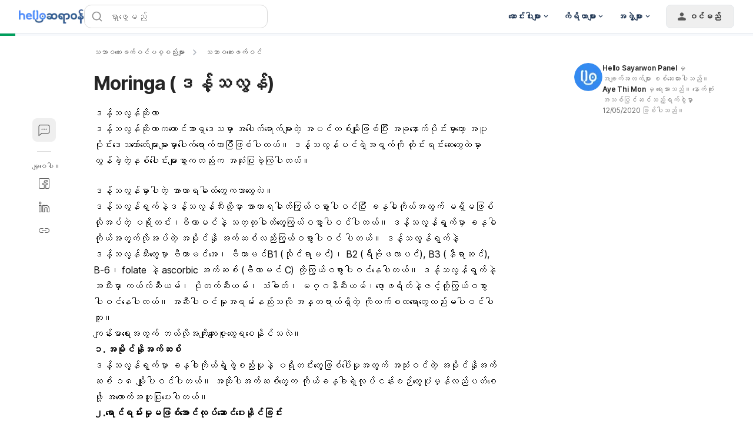

--- FILE ---
content_type: text/html; charset=utf-8
request_url: https://hellosayarwon.com/herbals-alternatives/herbal-medicines/moringa-%E1%80%92%E1%80%94%E1%80%B9%E1%82%94%E1%80%9E%E1%80%9C%E1%80%BC%E1%80%94%E1%80%B9/
body_size: 109045
content:
<!DOCTYPE html><html lang="my-MM" data-critters-container><head><script async>
        window.googletag = window.googletag || { cmd: [] };

        googletag.cmd.push(function () {
          googletag.pubads().collapseEmptyDivs(true);

          /* Let use "googletag.pubads().refresh()" if you use "disableInitialLoad()" */
          

          /* "enableSingleRequest" --> Request all ad slots in one call */
          

          googletag.pubads().enableLazyLoad({
            fetchMarginPercent: 300,
            renderMarginPercent: 30,
            mobileScaling: 2.0,
          });

          googletag.enableServices();

          if (window.location.hostname.startsWith('demo.')) {
            googletag.pubads().setTargeting("demo",["yes"]);
          }
            
          if (window.location.pathname.startsWith('/preview/')) {
            googletag.pubads().setTargeting("preview",["yes"]);
          }
        });
      </script><style>/*! tailwindcss v3.4.18 | MIT License | https://tailwindcss.com*/blockquote,dd,dl,figure,h1,h2,h3,h4,h5,h6,hr,p,pre{margin:0}fieldset,legend,menu,ol,ul{padding:0}.container{padding-left:.9375rem;padding-right:.9375rem}.sr-only{height:1px;margin:-1px;overflow:hidden;padding:0;position:absolute;width:1px;clip:rect(0,0,0,0);border-width:0;white-space:nowrap}.inset-x-0{left:0;right:0}.-bottom-\[calc\(var\(--gapY\)\/2\)\]{bottom:calc(var(--gapY)/2*-1)}.bottom-5{bottom:1.25rem}.bottom-\[-1px\]{bottom:-1px}.bottom-\[-4px\]{bottom:-4px}.bottom-\[0\.375rem\]{bottom:.375rem}.bottom-\[0\.625rem\]{bottom:.625rem}.bottom-full{bottom:100%}.left-2{left:.5rem}.left-\[-4px\]{left:-4px}.left-\[0\.375rem\]{left:.375rem}.left-\[0\.625rem\]{left:.625rem}.left-\[50\%\]{left:50%}.left-full{left:100%}.right-\[-4px\]{right:-4px}.right-\[0\.625rem\]{right:.625rem}.right-\[1\.5625rem\]{right:1.5625rem}.right-full{right:100%}.top-3{top:.75rem}.top-\[-4px\]{top:-4px}.top-\[0\.375rem\]{top:.375rem}.top-\[0\.625rem\]{top:.625rem}.top-\[2\.1875rem\]{top:2.1875rem}.top-\[50\%\]{top:50%}.z-0{z-index:0}.z-\[1000\]{z-index:1000}.z-dialog{z-index:500}.z-dialogOverlay{z-index:450}.z-drawer{z-index:500}.z-drawerOverlay{z-index:450}.order-last{order:9999}.m-auto{margin:auto}.-mx-1{margin-left:-.25rem;margin-right:-.25rem}.-my-2{margin-bottom:-.5rem;margin-top:-.5rem}.mx-\[0\.625rem\]{margin-left:.625rem;margin-right:.625rem}.my-1{margin-bottom:.25rem;margin-top:.25rem}.my-5{margin-bottom:1.25rem;margin-top:1.25rem}.my-\[0\.9375rem\]{margin-bottom:.9375rem;margin-top:.9375rem}.-mb-px,.mb-\[-1px\]{margin-bottom:-1px}.ml-\[--handleContainerSize\]{margin-left:var(--handleContainerSize)}.ml-\[0\.3125rem\]{margin-left:.3125rem}.mr-4{margin-right:1rem}.mr-6{margin-right:1.5rem}.mr-\[--handleContainerSize\]{margin-right:var(--handleContainerSize)}.mr-\[0\.625rem\]{margin-right:.625rem}.mt-0\.5{margin-top:.125rem}.mt-10{margin-top:2.5rem}.mt-24{margin-top:6rem}.mt-5{margin-top:1.25rem}.mt-auto{margin-top:auto}.inline-block{display:inline-block}.table-caption{display:table-caption}.table-cell{display:table-cell}.table-row{display:table-row}.aspect-\[174\/67\]{aspect-ratio:174/67}.aspect-\[3\/4\]{aspect-ratio:3/4}.aspect-\[72\/100\]{aspect-ratio:72/100}.aspect-\[9\/16\]{aspect-ratio:9/16}.size-1{height:.25rem;width:.25rem}.size-16{height:4rem;width:4rem}.size-3{height:.75rem;width:.75rem}.size-3\.5{height:.875rem;width:.875rem}.size-4{height:1rem;width:1rem}.size-5{height:1.25rem;width:1.25rem}.size-\[--cell-size\]{height:var(--cell-size);width:var(--cell-size)}.size-\[--size\]{height:var(--size);width:var(--size)}.size-\[1\.25rem\]{height:1.25rem;width:1.25rem}.size-\[1\.375rem\]{height:1.375rem;width:1.375rem}.size-\[1\.75rem\]{height:1.75rem;width:1.75rem}.size-\[10px\]{height:10px;width:10px}.size-\[2px\]{height:2px;width:2px}.size-\[2rem\]{height:2rem;width:2rem}.size-\[40px\]{height:40px;width:40px}.size-\[64px\]{height:64px;width:64px}.size-\[88px\]{height:88px;width:88px}.size-auto{height:auto;width:auto}.size-fit{height:-moz-fit-content;height:fit-content;width:-moz-fit-content;width:fit-content}.h-1\/2{height:50%}.h-2\.5{height:.625rem}.h-3\.5{height:.875rem}.h-\[--cell-size\]{height:var(--cell-size)}.h-\[--size\]{height:var(--size)}.h-\[1\.125rem\]{height:1.125rem}.h-\[1\.25rem\]{height:1.25rem}.h-\[18px\]{height:18px}.h-\[2\.375rem\]{height:2.375rem}.h-\[2\.8125rem\]{height:2.8125rem}.h-\[3\.3125rem\]{height:3.3125rem}.h-\[32px\]{height:32px}.h-\[36px\]{height:36px}.h-\[52px\]{height:52px}.h-\[var\(--radix-select-trigger-height\)\]{height:var(--radix-select-trigger-height)}.max-h-\[--radix-select-content-available-height\]{max-height:var(--radix-select-content-available-height)}.max-h-\[90vh\]{max-height:90vh}.max-h-\[var\(--radix-dropdown-menu-content-available-height\)\]{max-height:var(--radix-dropdown-menu-content-available-height)}.\!min-h-\[unset\]{min-height:unset!important}.min-h-12{min-height:3rem}.min-h-\[--adMinHeight\]{min-height:var(--adMinHeight)}.min-h-\[184px\]{min-height:184px}.min-h-\[48px\]{min-height:48px}.min-h-\[60px\]{min-height:60px}.min-h-\[66\.74px\]{min-height:66.74px}.min-h-screen{min-height:100vh}.w-12{width:3rem}.w-2\.5{width:.625rem}.w-3\.5{width:.875rem}.w-9{width:2.25rem}.w-\[--cell-size\]{width:var(--cell-size)}.w-\[--size\]{width:var(--size)}.w-\[1\.125rem\]{width:1.125rem}.w-\[105px\]{width:105px}.w-\[132px\]{width:132px}.w-\[18px\]{width:18px}.w-\[1px\]{width:1px}.w-\[2\.125rem\]{width:2.125rem}.w-\[52px\]{width:52px}.w-\[72px\]{width:72px}.w-\[88px\]{width:88px}.w-\[98vw\]{width:98vw}.w-\[calc\(100\%-1rem\)\]{width:calc(100% - 1rem)}.w-\[min\(360px\2c 100\%\)\]{width:min(360px,100%)}.w-\[min\(var\(--adMinWidth\)\2c 100\%\)\]{width:min(var(--adMinWidth),100%)}.min-w-10{min-width:2.5rem}.min-w-8{min-width:2rem}.min-w-9{min-width:2.25rem}.min-w-\[--adMinWidth\]{min-width:var(--adMinWidth)}.min-w-\[--cell-size\]{min-width:var(--cell-size)}.min-w-\[150px\]{min-width:150px}.min-w-\[20\.81px\]{min-width:20.81px}.min-w-\[200px\]{min-width:200px}.min-w-\[300px\]{min-width:300px}.min-w-\[8rem\]{min-width:8rem}.min-w-\[var\(--radix-select-trigger-width\)\]{min-width:var(--radix-select-trigger-width)}.max-w-2xl{max-width:42rem}.max-w-7xl{max-width:80rem}.max-w-\[330px\]{max-width:330px}.max-w-\[380px\]{max-width:380px}.max-w-lg{max-width:32rem}.grow-0{flex-grow:0}.caption-bottom{caption-side:bottom}.origin-\[--radix-dropdown-menu-content-transform-origin\]{transform-origin:var(--radix-dropdown-menu-content-transform-origin)}.origin-\[--radix-select-content-transform-origin\]{transform-origin:var(--radix-select-content-transform-origin)}.-translate-x-1\/2,.-translate-y-1\/2{transform:translate(var(--tw-translate-x),var(--tw-translate-y)) rotate(var(--tw-rotate)) skewX(var(--tw-skew-x)) skewY(var(--tw-skew-y)) scaleX(var(--tw-scale-x)) scaleY(var(--tw-scale-y))}.translate-x-\[-50\%\]{--tw-translate-x:-50%}.rotate-45,.translate-x-\[-50\%\],.translate-y-\[-50\%\],.translate-y-full{transform:translate(var(--tw-translate-x),var(--tw-translate-y)) rotate(var(--tw-rotate)) skewX(var(--tw-skew-x)) skewY(var(--tw-skew-y)) scaleX(var(--tw-scale-x)) scaleY(var(--tw-scale-y))}.rotate-90{--tw-rotate:90deg}.rotate-90,.transform{transform:translate(var(--tw-translate-x),var(--tw-translate-y)) rotate(var(--tw-rotate)) skewX(var(--tw-skew-x)) skewY(var(--tw-skew-y)) scaleX(var(--tw-scale-x)) scaleY(var(--tw-scale-y))}@keyframes pulse{50%{opacity:.5}}.animate-pulse{animation:pulse 2s cubic-bezier(.4,0,.6,1) infinite}.\!cursor-not-allowed{cursor:not-allowed!important}.cursor-default{cursor:default}.cursor-text{cursor:text}.touch-none{touch-action:none}.resize-none{resize:none}.list-disc{list-style-type:disc}.appearance-none{-webkit-appearance:none;-moz-appearance:none;appearance:none}.grid-cols-3{grid-template-columns:repeat(3,minmax(0,1fr))}.grid-cols-4{grid-template-columns:repeat(4,minmax(0,1fr))}.grid-cols-\[1fr_3fr\]{grid-template-columns:1fr 3fr}.grid-rows-2{grid-template-rows:repeat(2,minmax(0,1fr))}.flex-col-reverse{flex-direction:column-reverse}.gap-1\.5{gap:.375rem}.gap-7{gap:1.75rem}.gap-\[--gapY\]{gap:var(--gapY)}.gap-\[0\.25rem\]{gap:.25rem}.gap-\[0\.3125rem\]{gap:.3125rem}.gap-\[0\.4rem\]{gap:.4rem}.gap-\[0\.75rem\]{gap:.75rem}.gap-\[10px\]{gap:10px}.gap-\[3rem\]{gap:3rem}.-space-y-3>:not([hidden])~:not([hidden]){--tw-space-y-reverse:0;margin-bottom:calc(-.75rem*var(--tw-space-y-reverse));margin-top:calc(-.75rem*(1 - var(--tw-space-y-reverse)))}.space-x-2>:not([hidden])~:not([hidden]){--tw-space-x-reverse:0;margin-left:calc(.5rem*(1 - var(--tw-space-x-reverse)));margin-right:calc(.5rem*var(--tw-space-x-reverse))}.space-x-3>:not([hidden])~:not([hidden]){--tw-space-x-reverse:0;margin-left:calc(.75rem*(1 - var(--tw-space-x-reverse)));margin-right:calc(.75rem*var(--tw-space-x-reverse))}.space-x-4>:not([hidden])~:not([hidden]){--tw-space-x-reverse:0;margin-left:calc(1rem*(1 - var(--tw-space-x-reverse)));margin-right:calc(1rem*var(--tw-space-x-reverse))}.space-x-8>:not([hidden])~:not([hidden]){--tw-space-x-reverse:0;margin-left:calc(2rem*(1 - var(--tw-space-x-reverse)));margin-right:calc(2rem*var(--tw-space-x-reverse))}.space-y-1\.5>:not([hidden])~:not([hidden]){--tw-space-y-reverse:0;margin-bottom:calc(.375rem*var(--tw-space-y-reverse));margin-top:calc(.375rem*(1 - var(--tw-space-y-reverse)))}.space-y-3>:not([hidden])~:not([hidden]){--tw-space-y-reverse:0;margin-bottom:calc(.75rem*var(--tw-space-y-reverse));margin-top:calc(.75rem*(1 - var(--tw-space-y-reverse)))}.space-y-6>:not([hidden])~:not([hidden]){--tw-space-y-reverse:0;margin-bottom:calc(1.5rem*var(--tw-space-y-reverse));margin-top:calc(1.5rem*(1 - var(--tw-space-y-reverse)))}.overflow-x-hidden{overflow-x:hidden}.text-ellipsis,.truncate{text-overflow:ellipsis}.text-nowrap{text-wrap:nowrap}.rounded,.rounded-\[0\.25rem\]{border-radius:.25rem}.rounded-\[0\.3125rem\]{border-radius:.3125rem}.rounded-\[10px\]{border-radius:10px}.rounded-\[1rem\]{border-radius:1rem}.rounded-\[5px\]{border-radius:5px}.rounded-\[calc\(var\(--radius\)-5px\)\]{border-radius:calc(var(--radius) - 5px)}.rounded-\[inherit\]{border-radius:inherit}.rounded-sm{border-radius:.125rem}.rounded-xl{border-radius:.75rem}.rounded-l-md{border-bottom-left-radius:.375rem;border-top-left-radius:.375rem}.rounded-r-md{border-bottom-right-radius:.375rem;border-top-right-radius:.375rem}.rounded-t-\[0\.375rem\]{border-top-left-radius:.375rem;border-top-right-radius:.375rem}.rounded-t-lg{border-top-left-radius:.5rem;border-top-right-radius:.5rem}.border-0{border-width:0}.border-y{border-top-width:1px}.border-b,.border-y{border-bottom-width:1px}.border-b-2,.border-b-\[2px\]{border-bottom-width:2px}.border-l{border-left-width:1px}.border-r{border-right-width:1px}.\!border-gray-200{--tw-border-opacity:1!important;border-color:rgb(217 217 217/var(--tw-border-opacity,1))!important}.border-blue-50{--tw-border-opacity:1;border-color:rgb(227 242 255/var(--tw-border-opacity,1))}.border-blue-500{--tw-border-opacity:1;border-color:rgb(43 148 255/var(--tw-border-opacity,1))}.border-hb-200{--tw-border-opacity:1;border-color:rgb(145 202 255/var(--tw-border-opacity,1))}.border-hb-600{--tw-border-opacity:1;border-color:rgb(45 135 243/var(--tw-border-opacity,1))}.\!border-b-\[--color\]{border-bottom-color:var(--color)!important}.\!border-r-\[--color\]{border-right-color:var(--color)!important}.\!border-t-\[--color\]{border-top-color:var(--color)!important}.border-l-transparent{border-left-color:transparent}.border-r-neutral-100{--tw-border-opacity:1;border-right-color:rgb(228 232 236/var(--tw-border-opacity,1))}.border-t-neutral-100\/10{border-top-color:rgba(228,232,236,.1)}.border-t-transparent{border-top-color:transparent}.\!bg-blue-50{--tw-bg-opacity:1!important;background-color:rgb(227 242 255/var(--tw-bg-opacity,1))!important}.bg-\[\#00b2ff\]{--tw-bg-opacity:1;background-color:rgb(0 178 255/var(--tw-bg-opacity,1))}.bg-\[\#e3f2ff\]{--tw-bg-opacity:1;background-color:rgb(227 242 255/var(--tw-bg-opacity,1))}.bg-\[--bgColor\]{background-color:var(--bgColor)}.bg-black\/10{background-color:rgba(0,0,0,.1)}.bg-blue-400{--tw-bg-opacity:1;background-color:rgb(69 164 255/var(--tw-bg-opacity,1))}.bg-blue-500{--tw-bg-opacity:1;background-color:rgb(43 148 255/var(--tw-bg-opacity,1))}.bg-emerald-100{--tw-bg-opacity:1;background-color:rgb(209 250 229/var(--tw-bg-opacity,1))}.bg-gray-600{--tw-bg-opacity:1;background-color:rgb(89 89 89/var(--tw-bg-opacity,1))}.bg-green{--tw-bg-opacity:1;background-color:rgb(224 248 238/var(--tw-bg-opacity,1))}.bg-green-100{--tw-bg-opacity:1;background-color:rgb(179 238 213/var(--tw-bg-opacity,1))}.bg-green-500{--tw-bg-opacity:1;background-color:rgb(0 192 118/var(--tw-bg-opacity,1))}.bg-hb{--tw-bg-opacity:1;background-color:rgb(227 242 255/var(--tw-bg-opacity,1))}.bg-indigol-800{--tw-bg-opacity:1;background-color:rgb(40 74 117/var(--tw-bg-opacity,1))}.bg-indigol-900{--tw-bg-opacity:1;background-color:rgb(27 50 80/var(--tw-bg-opacity,1))}.bg-neutral-200{--tw-bg-opacity:1;background-color:rgb(210 214 220/var(--tw-bg-opacity,1))}.bg-red{--tw-bg-opacity:1;background-color:rgb(250 233 232/var(--tw-bg-opacity,1))}.bg-red-100{--tw-bg-opacity:1;background-color:rgb(254 204 191/var(--tw-bg-opacity,1))}.bg-red-500{--tw-bg-opacity:1;background-color:rgb(255 83 49/var(--tw-bg-opacity,1))}.bg-white\/85{background-color:hsla(0,0%,100%,.85)}.bg-yellow-500{--tw-bg-opacity:1;background-color:rgb(255 195 38/var(--tw-bg-opacity,1))}.bg-opacity-50{--tw-bg-opacity:0.5}.bg-gradient-to-b{background-image:linear-gradient(to bottom,var(--tw-gradient-stops))}.from-\[rgba\(17\2c 17\2c 17\2c 0\)\]{--tw-gradient-from:hsla(0,0%,7%,0) var(--tw-gradient-from-position);--tw-gradient-to:hsla(0,0%,7%,0) var(--tw-gradient-to-position);--tw-gradient-stops:var(--tw-gradient-from),var(--tw-gradient-to)}.to-gray-1000{--tw-gradient-to:#111 var(--tw-gradient-to-position)}.bg-center{background-position:50%}.fill-current{fill:currentColor}.p-1{padding:.25rem}.p-\[0\.625rem\]{padding:.625rem}.p-\[15px\]{padding:15px}.p-\[5px\]{padding:5px}.p-px{padding:1px}.px-1\.5{padding-left:.375rem;padding-right:.375rem}.px-2\.5{padding-left:.625rem;padding-right:.625rem}.px-5{padding-left:1.25rem;padding-right:1.25rem}.px-7{padding-left:1.75rem;padding-right:1.75rem}.px-\[--cell-size\]{padding-left:var(--cell-size);padding-right:var(--cell-size)}.px-\[--textPadding\]{padding-left:var(--textPadding);padding-right:var(--textPadding)}.px-\[0\.3125rem\]{padding-left:.3125rem;padding-right:.3125rem}.px-\[0\.875rem\]{padding-left:.875rem;padding-right:.875rem}.py-1\.5{padding-bottom:.375rem;padding-top:.375rem}.py-10{padding-bottom:2.5rem;padding-top:2.5rem}.py-12{padding-bottom:3rem;padding-top:3rem}.py-\[0\.75rem\]{padding-bottom:.75rem;padding-top:.75rem}.py-\[14px\]{padding-bottom:14px;padding-top:14px}.py-\[2px\]{padding-bottom:2px;padding-top:2px}.py-\[4rem\]{padding-bottom:4rem;padding-top:4rem}.py-\[7px\]{padding-bottom:7px;padding-top:7px}.pb-1{padding-bottom:.25rem}.pb-3{padding-bottom:.75rem}.pb-\[1\.5px\]{padding-bottom:1.5px}.pl-5{padding-left:1.25rem}.pl-8{padding-left:2rem}.pl-\[2\.625rem\]{padding-left:2.625rem}.pl-\[calc\(1\.375rem\/1\.5\)\]{padding-left:.91667rem}.pr-0{padding-right:0}.pr-1{padding-right:.25rem}.pr-12{padding-right:3rem}.pr-2{padding-right:.5rem}.pr-4{padding-right:1rem}.pr-8{padding-right:2rem}.pr-\[1\.375rem\]{padding-right:1.375rem}.pr-\[3\.5rem\]{padding-right:3.5rem}.pt-3{padding-top:.75rem}.pt-6{padding-top:1.5rem}.pt-\[1\.75rem\]{padding-top:1.75rem}.text-left{text-align:left}.align-middle{vertical-align:middle}.align-bottom{vertical-align:bottom}.font-mono{font-family:ui-monospace,SFMono-Regular,Menlo,Monaco,Consolas,Liberation Mono,Courier New,monospace}.text-3xl{font-size:1.875rem;line-height:2.25rem}.text-\[0\.75rem\]{font-size:.75rem}.text-\[0\.8rem\]{font-size:.8rem}.text-\[1\.125rem\]{font-size:1.125rem}.text-\[1\.25rem\]{font-size:1.25rem}.text-\[1\.75rem\]{font-size:1.75rem}.text-\[11px\]{font-size:11px}.text-\[12px\]{font-size:12px}.text-\[13px\]{font-size:13px}.text-\[14px\]{font-size:14px}.text-xl{font-size:1.25rem;line-height:1.75rem}.font-medium{font-weight:500}.capitalize{text-transform:capitalize}.leading-3{line-height:.75rem}.leading-5{line-height:1.25rem}.leading-\[--fontSize\]{line-height:var(--fontSize)}.leading-\[26px\]{line-height:26px}.leading-\[2rem\]{line-height:2rem}.leading-none{line-height:1}.leading-normal{line-height:1.5}.leading-snug{line-height:1.375}.-tracking-\[0\.2px\]{letter-spacing:-.2px}.-tracking-\[0\.3px\]{letter-spacing:-.3px}.tracking-\[-0\.2px\]{letter-spacing:-.2px}.tracking-tight{letter-spacing:-.025em}.tracking-widest{letter-spacing:.1em}.text-\[\#4D8DFF\]{--tw-text-opacity:1;color:rgb(77 141 255/var(--tw-text-opacity,1))}.text-\[\#8C8C8C\]{--tw-text-opacity:1;color:rgb(140 140 140/var(--tw-text-opacity,1))}.text-\[--fontSize\]{color:var(--fontSize)}.text-\[--textColor\]{color:var(--textColor)}.text-black\/70{color:rgba(0,0,0,.7)}.text-current{color:currentColor}.text-emerald-800{--tw-text-opacity:1;color:rgb(6 95 70/var(--tw-text-opacity,1))}.text-gray-1000{--tw-text-opacity:1;color:rgb(17 17 17/var(--tw-text-opacity,1))}.text-gray-200{--tw-text-opacity:1;color:rgb(217 217 217/var(--tw-text-opacity,1))}.text-green-300{--tw-text-opacity:1;color:rgb(46 214 158/var(--tw-text-opacity,1))}.text-green-400{--tw-text-opacity:1;color:rgb(0 203 138/var(--tw-text-opacity,1))}.text-green-800{--tw-text-opacity:1;color:rgb(0 140 80/var(--tw-text-opacity,1))}.text-hb-600{--tw-text-opacity:1;color:rgb(45 135 243/var(--tw-text-opacity,1))}.text-indigol-900{--tw-text-opacity:1;color:rgb(27 50 80/var(--tw-text-opacity,1))}.text-neutral-400{--tw-text-opacity:1;color:rgb(173 179 188/var(--tw-text-opacity,1))}.text-neutral-50{--tw-text-opacity:1;color:rgb(247 249 252/var(--tw-text-opacity,1))}.text-neutral-500{--tw-text-opacity:1;color:rgb(154 162 172/var(--tw-text-opacity,1))}.text-neutral-600{--tw-text-opacity:1;color:rgb(135 144 156/var(--tw-text-opacity,1))}.text-primary{--tw-text-opacity:1;color:rgb(45 135 243/var(--tw-text-opacity,1))}.text-red-400{--tw-text-opacity:1;color:rgb(255 111 77/var(--tw-text-opacity,1))}.text-red-500{--tw-text-opacity:1;color:rgb(255 83 49/var(--tw-text-opacity,1))}.text-transparent{color:transparent}.underline-offset-4{text-underline-offset:4px}.opacity-60{opacity:.6}.opacity-70{opacity:.7}.opacity-90{opacity:.9}.shadow{--tw-shadow:0 1px 3px 0 rgba(0,0,0,.1),0 1px 2px -1px rgba(0,0,0,.1);--tw-shadow-colored:0 1px 3px 0 var(--tw-shadow-color),0 1px 2px -1px var(--tw-shadow-color)}.shadow,.shadow-\[0_8px_40px_rgba\(0\2c 0\2c 0\2c 0\.1\)\]{box-shadow:var(--tw-ring-offset-shadow,0 0 #0000),var(--tw-ring-shadow,0 0 #0000),var(--tw-shadow)}.shadow-\[0_8px_40px_rgba\(0\2c 0\2c 0\2c 0\.1\)\]{--tw-shadow:0 8px 40px rgba(0,0,0,.1);--tw-shadow-colored:0 8px 40px var(--tw-shadow-color)}.shadow-\[0px_10px_16px_rgba\(0\2c 0\2c 0\2c 0\.04\)\2c 0px_2px_8px_rgba\(0\2c 0\2c 0\2c 0\.04\)\2c 0px_0px_1px_rgba\(0\2c 0\2c 0\2c 0\.04\)\]{--tw-shadow:0px 10px 16px rgba(0,0,0,.04),0px 2px 8px rgba(0,0,0,.04),0px 0px 1px rgba(0,0,0,.04);--tw-shadow-colored:0px 10px 16px var(--tw-shadow-color),0px 2px 8px var(--tw-shadow-color),0px 0px 1px var(--tw-shadow-color);box-shadow:var(--tw-ring-offset-shadow,0 0 #0000),var(--tw-ring-shadow,0 0 #0000),var(--tw-shadow)}.shadow-\[0px_4px_12px_0px_rgba\(0\2c 0\2c 0\2c 0\.10\)\]{--tw-shadow:0px 4px 12px 0px rgba(0,0,0,.1);--tw-shadow-colored:0px 4px 12px 0px var(--tw-shadow-color)}.shadow-\[0px_4px_12px_0px_rgba\(0\2c 0\2c 0\2c 0\.10\)\],.shadow-alertDialog{box-shadow:var(--tw-ring-offset-shadow,0 0 #0000),var(--tw-ring-shadow,0 0 #0000),var(--tw-shadow)}.shadow-alertDialog{--tw-shadow:0px 4px 8px #d9d9d9;--tw-shadow-colored:0px 4px 8px var(--tw-shadow-color)}.shadow-lg{--tw-shadow:0 10px 15px -3px rgba(0,0,0,.1),0 4px 6px -4px rgba(0,0,0,.1);--tw-shadow-colored:0 10px 15px -3px var(--tw-shadow-color),0 4px 6px -4px var(--tw-shadow-color)}.shadow-lg,.shadow-lightFloating{box-shadow:var(--tw-ring-offset-shadow,0 0 #0000),var(--tw-ring-shadow,0 0 #0000),var(--tw-shadow)}.shadow-lightFloating{--tw-shadow:0 0.0625rem 0.1875rem rgba(0,0,0,.05),rgba(0,0,0,.05) 0 1.25rem 1.5625rem -0.3125rem,rgba(0,0,0,.04) 0 0.625rem 0.625rem -0.3125rem;--tw-shadow-colored:0 0.0625rem 0.1875rem var(--tw-shadow-color),0 1.25rem 1.5625rem -0.3125rem var(--tw-shadow-color),0 0.625rem 0.625rem -0.3125rem var(--tw-shadow-color)}.shadow-md{--tw-shadow:0 4px 6px -1px rgba(0,0,0,.1),0 2px 4px -2px rgba(0,0,0,.1);--tw-shadow-colored:0 4px 6px -1px var(--tw-shadow-color),0 2px 4px -2px var(--tw-shadow-color)}.shadow-md,.shadow-none{box-shadow:var(--tw-ring-offset-shadow,0 0 #0000),var(--tw-ring-shadow,0 0 #0000),var(--tw-shadow)}.shadow-sm{--tw-shadow:0 1px 2px 0 rgba(0,0,0,.05);--tw-shadow-colored:0 1px 2px 0 var(--tw-shadow-color)}.shadow-sm,.shadow-toast{box-shadow:var(--tw-ring-offset-shadow,0 0 #0000),var(--tw-ring-shadow,0 0 #0000),var(--tw-shadow)}.shadow-toast{--tw-shadow:0 0.0625rem 0.1875rem rgba(0,0,0,.05),rgba(0,0,0,.05) 0 1.75rem 1.4375rem -0.4375rem,rgba(0,0,0,.04) 0 0.75rem 0.75rem -0.4375rem;--tw-shadow-colored:0 0.0625rem 0.1875rem var(--tw-shadow-color),0 1.75rem 1.4375rem -0.4375rem var(--tw-shadow-color),0 0.75rem 0.75rem -0.4375rem var(--tw-shadow-color)}.shadow-xl{--tw-shadow:0 20px 25px -5px rgba(0,0,0,.1),0 8px 10px -6px rgba(0,0,0,.1);--tw-shadow-colored:0 20px 25px -5px var(--tw-shadow-color),0 8px 10px -6px var(--tw-shadow-color);box-shadow:var(--tw-ring-offset-shadow,0 0 #0000),var(--tw-ring-shadow,0 0 #0000),var(--tw-shadow)}.\!outline{outline-style:solid!important}.ring-0{--tw-ring-offset-shadow:var(--tw-ring-inset) 0 0 0 var(--tw-ring-offset-width) var(--tw-ring-offset-color);--tw-ring-shadow:var(--tw-ring-inset) 0 0 0 calc(var(--tw-ring-offset-width)) var(--tw-ring-color);box-shadow:var(--tw-ring-offset-shadow),var(--tw-ring-shadow),var(--tw-shadow,0 0 #0000)}.transition-\[color\2c box-shadow\]{transition-duration:.15s;transition-property:color,box-shadow;transition-timing-function:cubic-bezier(.4,0,.2,1)}.transition-\[color\]{transition-property:color}.transition-\[color\],.transition-all{transition-duration:.15s;transition-timing-function:cubic-bezier(.4,0,.2,1)}.transition-colors{transition-duration:.15s;transition-property:color,background-color,border-color,text-decoration-color,fill,stroke;transition-timing-function:cubic-bezier(.4,0,.2,1)}.transition-none{transition-property:none}.transition-shadow{transition-property:box-shadow}.transition-shadow,.transition-transform{transition-duration:.15s;transition-timing-function:cubic-bezier(.4,0,.2,1)}.duration-200{transition-duration:.2s}.theme-hhg-old .text-p1,.theme-hhg-old .text-p2{letter-spacing:-.2px}.\[--cell-size\:2\.625rem\]{--cell-size:2.625rem}.\[appearance\:textfield\]{-webkit-appearance:textfield;-moz-appearance:textfield;appearance:textfield}.hhg-disabled-scroll{height:100vh;overflow-y:hidden;position:fixed;width:100%}.file\:border-0::file-selector-button{border-width:0}.file\:bg-transparent::file-selector-button{background-color:transparent}.file\:font-medium::file-selector-button{font-weight:500}.theme-hhg-old .file\:text-p4::file-selector-button{font-size:.75rem;letter-spacing:0;line-height:1.125rem}@media (min-width:768px){.theme-hhg-old .file\:text-p4::file-selector-button{font-size:.875rem;letter-spacing:-.2px;line-height:1.375rem}}.theme-hhg-new .file\:text-p4::file-selector-button{font-size:.75rem;letter-spacing:0;line-height:1.125rem}@media (min-width:768px){.theme-hhg-new .file\:text-p4::file-selector-button{font-size:.875rem;letter-spacing:-.2px;line-height:1.375rem}}.placeholder\:text-gray-400::-moz-placeholder{--tw-text-opacity:1;color:rgb(140 140 140/var(--tw-text-opacity,1))}.placeholder\:text-gray-400::placeholder{--tw-text-opacity:1;color:rgb(140 140 140/var(--tw-text-opacity,1))}.before\:top-1\/2:before{content:var(--tw-content);top:50%}.before\:h-4:before{content:var(--tw-content);height:1rem}.before\:w-4:before{content:var(--tw-content);width:1rem}.before\:-translate-y-1\/2:before{content:var(--tw-content);--tw-translate-y:-50%;transform:translate(var(--tw-translate-x),var(--tw-translate-y)) rotate(var(--tw-rotate)) skewX(var(--tw-skew-x)) skewY(var(--tw-skew-y)) scaleX(var(--tw-scale-x)) scaleY(var(--tw-scale-y))}.before\:content-\[var\(--warning-icon\)\]:before{--tw-content:var(--warning-icon);content:var(--tw-content)}.after\:left-\[--handleEdgeSpace\]:after{content:var(--tw-content);left:var(--handleEdgeSpace)}.after\:start-\[2px\]:after{content:var(--tw-content);inset-inline-start:2px}.after\:h-\[--handleSize\]:after{content:var(--tw-content);height:var(--handleSize)}.after\:w-\[--handleSize\]:after{content:var(--tw-content);width:var(--handleSize)}.after\:rounded-full:after{border-radius:9999px;content:var(--tw-content)}.after\:border:after{border-width:1px;content:var(--tw-content)}.after\:border-gray-300:after{content:var(--tw-content);--tw-border-opacity:1;border-color:rgb(191 191 191/var(--tw-border-opacity,1))}.after\:bg-white:after{content:var(--tw-content);--tw-bg-opacity:1;background-color:rgb(255 255 255/var(--tw-bg-opacity,1))}.after\:transition-all:after{content:var(--tw-content);transition-duration:.15s;transition-property:all;transition-timing-function:cubic-bezier(.4,0,.2,1)}.after\:content-\[\'\'\]:after{--tw-content:"";content:var(--tw-content)}.last\:mt-0:last-child{margin-top:0}.last\:rounded-b-lg:last-child{border-bottom-left-radius:.5rem;border-bottom-right-radius:.5rem}.last\:border-b-0:last-child{border-bottom-width:0}.hover\:cursor-pointer:hover{cursor:pointer}.hover\:border-gray-300:hover{--tw-border-opacity:1;border-color:rgb(191 191 191/var(--tw-border-opacity,1))}.hover\:bg-\[\#e9e9e9\]:hover{--tw-bg-opacity:1;background-color:rgb(233 233 233/var(--tw-bg-opacity,1))}.hover\:bg-\[rgba\(0\2c 0\2c 0\2c 0\.4\)\]:hover{background-color:rgba(0,0,0,.4)}.hover\:bg-blue-50:hover{background-color:rgb(227 242 255/var(--tw-bg-opacity,1))}.hover\:bg-gray:hover{--tw-bg-opacity:1;background-color:rgb(250 250 250/var(--tw-bg-opacity,1))}.hover\:bg-gray-50\/40:hover{background-color:rgba(249,250,251,.4)}.hover\:bg-gray-600:hover{--tw-bg-opacity:1;background-color:rgb(89 89 89/var(--tw-bg-opacity,1))}.hover\:bg-gray-700:hover{--tw-bg-opacity:1;background-color:rgb(64 64 64/var(--tw-bg-opacity,1))}.hover\:bg-green-600:hover{--tw-bg-opacity:1;background-color:rgb(0 177 106/var(--tw-bg-opacity,1))}.hover\:bg-neutral-50:hover{--tw-bg-opacity:1;background-color:rgb(247 249 252/var(--tw-bg-opacity,1))}.hover\:bg-red-600:hover{--tw-bg-opacity:1;background-color:rgb(244 77 44/var(--tw-bg-opacity,1))}.hover\:bg-yellow-600:hover{--tw-bg-opacity:1;background-color:rgb(255 181 33/var(--tw-bg-opacity,1))}.hover\:text-blue-700:hover{--tw-text-opacity:1;color:rgb(44 116 223/var(--tw-text-opacity,1))}.hover\:text-gray-600:hover{--tw-text-opacity:1;color:rgb(89 89 89/var(--tw-text-opacity,1))}.hover\:text-gray-700:hover{--tw-text-opacity:1;color:rgb(64 64 64/var(--tw-text-opacity,1))}.hover\:text-gray-800\/85:hover{color:rgba(38,38,38,.85)}.hover\:text-hb-800:hover{--tw-text-opacity:1;color:rgb(43 98 205/var(--tw-text-opacity,1))}.hover\:opacity-100:hover{opacity:1}.hover\:opacity-65:hover{opacity:.65}.hover\:opacity-85:hover{opacity:.85}.hover\:opacity-95:hover{opacity:.95}.hover\:shadow-md:hover{--tw-shadow:0 4px 6px -1px rgba(0,0,0,.1),0 2px 4px -2px rgba(0,0,0,.1);--tw-shadow-colored:0 4px 6px -1px var(--tw-shadow-color),0 2px 4px -2px var(--tw-shadow-color);box-shadow:var(--tw-ring-offset-shadow,0 0 #0000),var(--tw-ring-shadow,0 0 #0000),var(--tw-shadow)}.focus\:border-blue-500:focus{--tw-border-opacity:1;border-color:rgb(43 148 255/var(--tw-border-opacity,1))}.focus\:border-blue-600:focus{--tw-border-opacity:1;border-color:rgb(45 135 243/var(--tw-border-opacity,1))}.focus\:text-gray-1000:focus{--tw-text-opacity:1;color:rgb(17 17 17/var(--tw-text-opacity,1))}.focus\:outline-none:focus{outline:2px solid transparent;outline-offset:2px}.focus\:ring-2:focus,.focus\:ring-\[2px\]:focus{--tw-ring-offset-shadow:var(--tw-ring-inset) 0 0 0 var(--tw-ring-offset-width) var(--tw-ring-offset-color);--tw-ring-shadow:var(--tw-ring-inset) 0 0 0 calc(2px + var(--tw-ring-offset-width)) var(--tw-ring-color);box-shadow:var(--tw-ring-offset-shadow),var(--tw-ring-shadow),var(--tw-shadow,0 0 #0000)}.focus\:ring-blue-200:focus{--tw-ring-opacity:1;--tw-ring-color:rgb(145 202 255/var(--tw-ring-opacity,1))}.focus\:ring-blue-500:focus{--tw-ring-opacity:1;--tw-ring-color:rgb(43 148 255/var(--tw-ring-opacity,1))}.focus\:ring-offset-2:focus{--tw-ring-offset-width:2px}.focus-visible\:border-blue-600:focus-visible{--tw-border-opacity:1;border-color:rgb(45 135 243/var(--tw-border-opacity,1))}.focus-visible\:shadow-hb-200:focus-visible{--tw-shadow-color:#91caff;--tw-shadow:var(--tw-shadow-colored)}.focus-visible\:outline-none:focus-visible{outline:2px solid transparent;outline-offset:2px}.focus-visible\:outline-1:focus-visible{outline-width:1px}.focus-visible\:ring-0:focus-visible{--tw-ring-offset-shadow:var(--tw-ring-inset) 0 0 0 var(--tw-ring-offset-width) var(--tw-ring-offset-color);--tw-ring-shadow:var(--tw-ring-inset) 0 0 0 calc(var(--tw-ring-offset-width)) var(--tw-ring-color);box-shadow:var(--tw-ring-offset-shadow),var(--tw-ring-shadow),var(--tw-shadow,0 0 #0000)}.focus-visible\:ring-1:focus-visible{--tw-ring-offset-shadow:var(--tw-ring-inset) 0 0 0 var(--tw-ring-offset-width) var(--tw-ring-offset-color);--tw-ring-shadow:var(--tw-ring-inset) 0 0 0 calc(1px + var(--tw-ring-offset-width)) var(--tw-ring-color);box-shadow:var(--tw-ring-offset-shadow),var(--tw-ring-shadow),var(--tw-shadow,0 0 #0000)}.focus-visible\:ring-\[2px\]:focus-visible{--tw-ring-offset-shadow:var(--tw-ring-inset) 0 0 0 var(--tw-ring-offset-width) var(--tw-ring-offset-color);--tw-ring-shadow:var(--tw-ring-inset) 0 0 0 calc(2px + var(--tw-ring-offset-width)) var(--tw-ring-color);box-shadow:var(--tw-ring-offset-shadow),var(--tw-ring-shadow),var(--tw-shadow,0 0 #0000)}.focus-visible\:ring-\[3px\]:focus-visible{--tw-ring-offset-shadow:var(--tw-ring-inset) 0 0 0 var(--tw-ring-offset-width) var(--tw-ring-offset-color);--tw-ring-shadow:var(--tw-ring-inset) 0 0 0 calc(3px + var(--tw-ring-offset-width)) var(--tw-ring-color);box-shadow:var(--tw-ring-offset-shadow),var(--tw-ring-shadow),var(--tw-shadow,0 0 #0000)}.focus-visible\:ring-blue-200:focus-visible{--tw-ring-opacity:1;--tw-ring-color:rgb(145 202 255/var(--tw-ring-opacity,1))}.focus-visible\:ring-blue-600:focus-visible{--tw-ring-opacity:1;--tw-ring-color:rgb(45 135 243/var(--tw-ring-opacity,1))}.focus-visible\:ring-blue-600\/50:focus-visible{--tw-ring-color:rgba(45,135,243,.5)}.focus-visible\:ring-hb-600:focus-visible{--tw-ring-opacity:1;--tw-ring-color:rgb(45 135 243/var(--tw-ring-opacity,1))}.active\:border-blue-600:active{--tw-border-opacity:1;border-color:rgb(45 135 243/var(--tw-border-opacity,1))}.active\:opacity-80:active{opacity:.8}.active\:ring-\[2px\]:active{--tw-ring-offset-shadow:var(--tw-ring-inset) 0 0 0 var(--tw-ring-offset-width) var(--tw-ring-offset-color);--tw-ring-shadow:var(--tw-ring-inset) 0 0 0 calc(2px + var(--tw-ring-offset-width)) var(--tw-ring-color);box-shadow:var(--tw-ring-offset-shadow),var(--tw-ring-shadow),var(--tw-shadow,0 0 #0000)}.active\:ring-blue-200:active{--tw-ring-opacity:1;--tw-ring-color:rgb(145 202 255/var(--tw-ring-opacity,1))}.disabled\:pointer-events-none:disabled{pointer-events:none}.disabled\:text-gray-400:disabled{--tw-text-opacity:1;color:rgb(140 140 140/var(--tw-text-opacity,1))}.group:hover .group-hover\:bottom-2{bottom:.5rem}.group:hover .group-hover\:text-blue-600{--tw-text-opacity:1;color:rgb(45 135 243/var(--tw-text-opacity,1))}.peer:checked~.peer-checked\:border-blue-600{--tw-border-opacity:1;border-color:rgb(45 135 243/var(--tw-border-opacity,1))}.peer:checked~.peer-checked\:bg-blue-600{--tw-bg-opacity:1;background-color:rgb(45 135 243/var(--tw-bg-opacity,1))}.peer:checked~.peer-checked\:after\:left-\[calc\(100\%-var\(--handleSize\)-var\(--handleEdgeSpace\)\)\]:after{content:var(--tw-content);left:calc(100% - var(--handleSize) - var(--handleEdgeSpace))}.peer:checked~.peer-checked\:after\:border-white:after{content:var(--tw-content);--tw-border-opacity:1;border-color:rgb(255 255 255/var(--tw-border-opacity,1))}.peer:focus~.peer-focus\:outline-none{outline:2px solid transparent;outline-offset:2px}.peer:focus~.peer-focus\:ring-0{--tw-ring-offset-shadow:var(--tw-ring-inset) 0 0 0 var(--tw-ring-offset-width) var(--tw-ring-offset-color);--tw-ring-shadow:var(--tw-ring-inset) 0 0 0 calc(var(--tw-ring-offset-width)) var(--tw-ring-color);box-shadow:var(--tw-ring-offset-shadow),var(--tw-ring-shadow),var(--tw-shadow,0 0 #0000)}.peer:disabled~.peer-disabled\:cursor-not-allowed{cursor:not-allowed}.peer:disabled~.peer-disabled\:opacity-70{opacity:.7}.has-\[\>button\]\:ml-\[-0\.45rem\]:has(>button){margin-left:-.45rem}.has-\[\>button\]\:mr-\[-0\.4rem\]:has(>button){margin-right:-.4rem}.has-\[\>kbd\]\:ml-\[-0\.35rem\]:has(>kbd){margin-left:-.35rem}.has-\[\>kbd\]\:mr-\[-0\.35rem\]:has(>kbd){margin-right:-.35rem}.has-\[\>\[data-align\=block-end\]\]\:h-auto:has(>[data-align=block-end]){height:auto}.has-\[\>\[data-align\=block-start\]\]\:h-auto:has(>[data-align=block-start]){height:auto}.has-\[\>textarea\]\:h-auto:has(>textarea){height:auto}.has-\[\>\[data-slot\=field\]\]\:w-full:has(>[data-slot=field]){width:100%}.has-\[\>\[data-align\=block-end\]\]\:flex-col:has(>[data-align=block-end]){flex-direction:column}.has-\[\>\[data-align\=block-start\]\]\:flex-col:has(>[data-align=block-start]){flex-direction:column}.has-\[\>\[data-slot\=field\]\]\:flex-col:has(>[data-slot=field]){flex-direction:column}.has-\[\>\[data-slot\=field-content\]\]\:items-start:has(>[data-slot=field-content]){align-items:flex-start}.has-\[\>\[data-slot\=checkbox-group\]\]\:gap-3:has(>[data-slot=checkbox-group]){gap:.75rem}.has-\[\>\[data-slot\=radio-group\]\]\:gap-3:has(>[data-slot=radio-group]){gap:.75rem}.has-\[\>\[data-slot\=field\]\]\:rounded-md:has(>[data-slot=field]){border-radius:.375rem}.has-\[\>\[data-slot\=field\]\]\:border:has(>[data-slot=field]){border-width:1px}.has-\[\[data-slot-ig\=input-group-control\]\:focus-visible\]\:border-blue-600:has([data-slot-ig=input-group-control]:focus-visible){--tw-border-opacity:1;border-color:rgb(45 135 243/var(--tw-border-opacity,1))}.has-\[\[data-slot-ig\]\[aria-invalid\=true\]\]\:border-red-600:has([data-slot-ig][aria-invalid=true]){--tw-border-opacity:1;border-color:rgb(244 77 44/var(--tw-border-opacity,1))}.has-\[\[data-state\=checked\]\]\:border-blue-600:has([data-state=checked]){--tw-border-opacity:1;border-color:rgb(45 135 243/var(--tw-border-opacity,1))}.has-\[\>svg\]\:p-0:has(>svg){padding:0}.has-\[\>svg\]\:px-2:has(>svg){padding-left:.5rem;padding-right:.5rem}.has-\[\>svg\]\:px-2\.5:has(>svg){padding-left:.625rem;padding-right:.625rem}.has-\[\[data-slot-ig\=input-group-control\]\:focus-visible\]\:ring-\[2px\]:has([data-slot-ig=input-group-control]:focus-visible){--tw-ring-offset-shadow:var(--tw-ring-inset) 0 0 0 var(--tw-ring-offset-width) var(--tw-ring-offset-color);--tw-ring-shadow:var(--tw-ring-inset) 0 0 0 calc(2px + var(--tw-ring-offset-width)) var(--tw-ring-color);box-shadow:var(--tw-ring-offset-shadow),var(--tw-ring-shadow),var(--tw-shadow,0 0 #0000)}.has-\[\[data-slot-ig\=input-group-control\]\:focus-visible\]\:ring-blue-200:has([data-slot-ig=input-group-control]:focus-visible){--tw-ring-opacity:1;--tw-ring-color:rgb(145 202 255/var(--tw-ring-opacity,1))}.has-\[\[data-slot-ig\]\[aria-invalid\=true\]\]\:ring-red-600\/20:has([data-slot-ig][aria-invalid=true]){--tw-ring-color:rgba(244,77,44,.2)}.group\/field:has([data-orientation=horizontal]) .group-has-\[\[data-orientation\=horizontal\]\]\/field\:text-balance{text-wrap:balance}.group\/input-group:has(>input) .group-has-\[\>input\]\/input-group\:pb-2\.5{padding-bottom:.625rem}.group\/input-group:has(>input) .group-has-\[\>input\]\/input-group\:pt-2\.5{padding-top:.625rem}.aria-disabled\:cursor-not-allowed[aria-disabled=true]{cursor:not-allowed}.aria-disabled\:opacity-20[aria-disabled=true]{opacity:.2}.data-\[disabled\]\:pointer-events-none[data-disabled]{pointer-events:none}.data-\[side\=bottom\]\:translate-y-2[data-side=bottom]{--tw-translate-y:0.5rem}.data-\[side\=bottom\]\:translate-y-2[data-side=bottom],.data-\[side\=left\]\:-translate-x-2[data-side=left]{transform:translate(var(--tw-translate-x),var(--tw-translate-y)) rotate(var(--tw-rotate)) skewX(var(--tw-skew-x)) skewY(var(--tw-skew-y)) scaleX(var(--tw-scale-x)) scaleY(var(--tw-scale-y))}.data-\[side\=left\]\:-translate-x-2[data-side=left]{--tw-translate-x:-0.5rem}.data-\[side\=right\]\:translate-x-2[data-side=right]{--tw-translate-x:0.5rem}.data-\[side\=right\]\:translate-x-2[data-side=right],.data-\[side\=top\]\:-translate-y-2[data-side=top]{transform:translate(var(--tw-translate-x),var(--tw-translate-y)) rotate(var(--tw-rotate)) skewX(var(--tw-skew-x)) skewY(var(--tw-skew-y)) scaleX(var(--tw-scale-x)) scaleY(var(--tw-scale-y))}.data-\[side\=top\]\:-translate-y-2[data-side=top]{--tw-translate-y:-0.5rem}.data-\[state\=checked\]\:translate-x-\[calc\(40px-100\%-4px\)\][data-state=checked]{--tw-translate-x:calc(36px - 100%)}.data-\[state\=checked\]\:translate-x-\[calc\(40px-100\%-4px\)\][data-state=checked],.data-\[state\=unchecked\]\:translate-x-1[data-state=unchecked]{transform:translate(var(--tw-translate-x),var(--tw-translate-y)) rotate(var(--tw-rotate)) skewX(var(--tw-skew-x)) skewY(var(--tw-skew-y)) scaleX(var(--tw-scale-x)) scaleY(var(--tw-scale-y))}.data-\[state\=unchecked\]\:translate-x-1[data-state=unchecked]{--tw-translate-x:0.25rem}@keyframes accordion-up{0%{height:var(--radix-accordion-content-height)}to{height:0}}.data-\[state\=closed\]\:animate-accordion-up[data-state=closed]{animation:accordion-up .2s ease-out}@keyframes accordion-down{0%{height:0}to{height:var(--radix-accordion-content-height)}}.data-\[state\=open\]\:animate-accordion-down[data-state=open]{animation:accordion-down .2s ease-out}.data-\[slot\=checkbox-group\]\:gap-3[data-slot=checkbox-group]{gap:.75rem}.data-\[range-end\=true\]\:rounded-md[data-range-end=true]{border-radius:.375rem}.data-\[range-middle\=true\]\:rounded-none[data-range-middle=true]{border-radius:0}.data-\[range-start\=true\]\:rounded-md[data-range-start=true]{border-radius:.375rem}.data-\[selected\=true\]\:rounded-none[data-selected=true]{border-radius:0}.data-\[state\=checked\]\:border-primary[data-state=checked]{--tw-border-opacity:1;border-color:rgb(45 135 243/var(--tw-border-opacity,1))}.data-\[range-end\=true\]\:bg-primary[data-range-end=true],.data-\[range-start\=true\]\:bg-primary[data-range-start=true],.data-\[selected-single\=true\]\:bg-blue-600[data-selected-single=true],.data-\[selected\=true\]\:bg-blue-600[data-selected=true],.data-\[state\=checked\]\:bg-blue-600[data-state=checked],.data-\[state\=checked\]\:bg-primary[data-state=checked]{--tw-bg-opacity:1;background-color:rgb(45 135 243/var(--tw-bg-opacity,1))}.data-\[state\=on\]\:bg-blue-50[data-state=on]{--tw-bg-opacity:1;background-color:rgb(227 242 255/var(--tw-bg-opacity,1))}.data-\[state\=unchecked\]\:bg-neutral-300[data-state=unchecked]{--tw-bg-opacity:1;background-color:rgb(191 197 204/var(--tw-bg-opacity,1))}.data-\[variant\=label\]\:text-sm[data-variant=label]{font-size:.875rem;line-height:1.25rem}.data-\[variant\=legend\]\:text-base[data-variant=legend]{font-size:1rem;line-height:1.5rem}.data-\[invalid\=true\]\:text-red-600[data-invalid=true]{--tw-text-opacity:1;color:rgb(244 77 44/var(--tw-text-opacity,1))}.data-\[placeholder\]\:text-gray-200[data-placeholder]{--tw-text-opacity:1;color:rgb(217 217 217/var(--tw-text-opacity,1))}.data-\[selected-single\=true\]\:text-white[data-selected-single=true],.data-\[state\=checked\]\:text-white[data-state=checked]{--tw-text-opacity:1;color:rgb(255 255 255/var(--tw-text-opacity,1))}.data-\[state\=on\]\:text-blue-600[data-state=on]{--tw-text-opacity:1;color:rgb(45 135 243/var(--tw-text-opacity,1))}.data-\[disabled\]\:opacity-50[data-disabled]{opacity:.5}.theme-hhg-old .data-\[variant\=legend\]\:text-base[data-variant=legend]{font-size:1rem;line-height:1.5rem}.theme-hhg-old .data-\[variant\=label\]\:text-sm[data-variant=label]{font-size:.875rem;letter-spacing:-.2px;line-height:1.375rem}@media (min-width:768px){.theme-hhg-old .data-\[variant\=legend\]\:text-base[data-variant=legend]{font-size:1rem;line-height:1.5rem}.theme-hhg-old .data-\[variant\=label\]\:text-sm[data-variant=label]{font-size:1rem;letter-spacing:0;line-height:1.5rem}}.theme-hhg-new .data-\[variant\=legend\]\:text-base[data-variant=legend]{font-size:1rem;line-height:1.5rem}.theme-hhg-new .data-\[variant\=label\]\:text-sm[data-variant=label]{font-size:.875rem;letter-spacing:-.2px;line-height:1.375rem}@media (min-width:768px){.theme-hhg-new .data-\[variant\=legend\]\:text-base[data-variant=legend]{font-size:1rem;line-height:1.5rem}.theme-hhg-new .data-\[variant\=label\]\:text-sm[data-variant=label]{font-size:1rem;letter-spacing:0;line-height:1.5rem}}.group\/day[data-focused=true] .group-data-\[focused\=true\]\/day\:relative{position:relative}.group\/day[data-focused=true] .group-data-\[focused\=true\]\/day\:z-10{z-index:10}.group\/field-group[data-variant=outline] .group-data-\[variant\=outline\]\/field-group\:-mb-2{margin-bottom:-.5rem}.group\/field[data-disabled=true] .group-data-\[disabled\=true\]\/field\:opacity-50,.group\/input-group[data-disabled=true] .group-data-\[disabled\=true\]\/input-group\:opacity-50{opacity:.5}@media not all and (min-width:1159px){.max-pc\:hidden{display:none}.max-pc\:\!text-center{text-align:center!important}}@media not all and (min-width:768px){.max-mb\:h-12{height:3rem}.max-mb\:w-full{width:100%}}@media (min-width:768px){.mb\:hidden{display:none}.mb\:h-16{height:4rem}.mb\:h-\[40px\]{height:40px}.mb\:w-\[375px\]{width:375px}.mb\:w-\[99px\]{width:99px}}@media (min-width:1159px){.pc\:\!mb-4{margin-bottom:1rem!important}.pc\:\!ml-auto{margin-left:auto!important}.pc\:hidden{display:none}.pc\:\!size-8{height:2rem!important;width:2rem!important}.pc\:\!size-\[48px\]{height:48px!important;width:48px!important}.pc\:\!size-\[80px\]{height:80px!important;width:80px!important}.pc\:\!max-w-\[1170px\]{max-width:1170px!important}.pc\:\!max-w-\[360px\]{max-width:360px!important}.pc\:max-w-\[1170px\]{max-width:1170px}.pc\:\!grid-cols-1{grid-template-columns:repeat(1,minmax(0,1fr))!important}.pc\:\!flex-row{flex-direction:row!important}.pc\:\!flex-row-reverse{flex-direction:row-reverse!important}.pc\:\!items-center{align-items:center!important}.pc\:\!gap-4{gap:1rem!important}.pc\:\!gap-6{gap:1.5rem!important}.pc\:\!border-none{border-style:none!important}.pc\:\!px-6{padding-left:1.5rem!important;padding-right:1.5rem!important}.pc\:\!pt-10{padding-top:2.5rem!important}.pc\:\!font-normal{font-weight:400!important}.pc\:\!font-semibold{font-weight:600!important}}@media (min-width:1440px){.lg\:grid-cols-6{grid-template-columns:repeat(6,minmax(0,1fr))}}@media (prefers-color-scheme:dark){.dark\:data-\[state\=unchecked\]\:bg-neutral-300[data-state=unchecked]{--tw-bg-opacity:1;background-color:rgb(191 197 204/var(--tw-bg-opacity,1))}.dark\:data-\[state\=unchecked\]\:bg-neutral-300\/80[data-state=unchecked]{background-color:rgba(191,197,204,.8)}}.\[\&\:\:-webkit-inner-spin-button\]\:m-0::-webkit-inner-spin-button{margin:0}.\[\&\:\:-webkit-inner-spin-button\]\:appearance-none::-webkit-inner-spin-button{-webkit-appearance:none;appearance:none}.\[\&\:\:-webkit-outer-spin-button\]\:m-0::-webkit-outer-spin-button{margin:0}.\[\&\:\:-webkit-outer-spin-button\]\:appearance-none::-webkit-outer-spin-button{-webkit-appearance:none;appearance:none}.\[\&\:first-child\[data-selected\=true\]_button\]\:rounded-l-md:first-child[data-selected=true] button{border-bottom-left-radius:.375rem;border-top-left-radius:.375rem}.\[\&\:has\(\[data-ad-element\]\)\]\:aspect-\[--adRatio\]:has([data-ad-element]){aspect-ratio:var(--adRatio)}.\[\&\:has\(\[data-ad-element\]\:empty\)\]\:hidden:has([data-ad-element]:empty){display:none}.\[\&\:has\(\[data-ad-element\]\>div\:empty\)\]\:hidden:has([data-ad-element]>div:empty){display:none}.\[\&\:has\(\[data-state\=checked\]\)_\[data-checked\]\]\:opacity-100:has([data-state=checked]) [data-checked]{opacity:1}.\[\&\:has\(\[data-state\=unchecked\]\)_\[data-unchecked\]\]\:opacity-100:has([data-state=unchecked]) [data-unchecked]{opacity:1}.\[\&\:has\(\[role\=checkbox\]\)\]\:pr-0:has([role=checkbox]){padding-right:0}.\[\&\:has\(button\:disabled\)\]\:opacity-50:has(button:disabled){opacity:.5}.\[\&\:has\(input\:checked\)_\[data-slot\=on\]\]\:block:has(input:checked) [data-slot=on]{display:block}.\[\&\:hover\:has\(\[data-state\=unchecked\]\)_\[data-hover\]\]\:opacity-100:hover:has([data-state=unchecked]) [data-hover]{opacity:1}.\[\&\:last-child\[data-selected\=true\]_button\]\:rounded-r-md:last-child[data-selected=true] button{border-bottom-right-radius:.375rem;border-top-right-radius:.375rem}.\[\&\:not\(\:has\(input\:checked\)\)_\[data-slot\=off\]\]\:block:not(:has(input:checked)) [data-slot=off]{display:block}.\[\&\>\*\]\:w-full>*{width:100%}.\[\&\>\.rc-pagination-item-active\>a\]\:\!text-white>.rc-pagination-item-active>a{--tw-text-opacity:1!important;color:rgb(255 255 255/var(--tw-text-opacity,1))!important}.\[\&\>\.rc-pagination-item-active\]\:bg-blue-400>.rc-pagination-item-active{--tw-bg-opacity:1;background-color:rgb(69 164 255/var(--tw-bg-opacity,1))}.\[\&\>\.rc-pagination-item-active\]\:focus\:border-blue-400:focus>.rc-pagination-item-active,.\[\&\>\.rc-pagination-item-active\]\:hover\:border-blue-400:hover>.rc-pagination-item-active{--tw-border-opacity:1;border-color:rgb(69 164 255/var(--tw-border-opacity,1))}.\[\&\>\.rc-pagination-item\:not\(\.rc-pagination-item-active\)\]\:bg-transparent>.rc-pagination-item:not(.rc-pagination-item-active){background-color:transparent}.\[\&\>\.rc-pagination-item\>a\]\:font-medium>.rc-pagination-item>a{font-weight:500}.\[\&\>\.rc-pagination-item\>a\]\:\!no-underline>.rc-pagination-item>a{text-decoration-line:none!important}.\[\&\>\.rc-pagination-item\]\:rounded-full>.rc-pagination-item{border-radius:9999px}.\[\&\>\.rc-pagination-item\]\:rounded-lg>.rc-pagination-item{border-radius:.5rem}.\[\&\>\.rc-pagination-item\]\:rounded-md>.rc-pagination-item{border-radius:.375rem}.\[\&\>\.rc-pagination-item\]\:rounded-none>.rc-pagination-item{border-radius:0}.\[\&\>\.rc-pagination-item\]\:rounded-sm>.rc-pagination-item{border-radius:.125rem}.\[\&\>\.rc-pagination-item\]\:border-0>.rc-pagination-item{border-width:0}.\[\&\>\.rc-pagination-item\]\:leading-7>.rc-pagination-item{line-height:1.75rem}.\[\&\>\.rc-pagination-next\]\:align-baseline>.rc-pagination-next{vertical-align:baseline}.\[\&\>\.rc-pagination-options\>\.rc-pagination-options-quick-jumper\>input\]\:rounded-full>.rc-pagination-options>.rc-pagination-options-quick-jumper>input{border-radius:9999px}.\[\&\>\.rc-pagination-options\>\.rc-pagination-options-quick-jumper\>input\]\:rounded-lg>.rc-pagination-options>.rc-pagination-options-quick-jumper>input{border-radius:.5rem}.\[\&\>\.rc-pagination-options\>\.rc-pagination-options-quick-jumper\>input\]\:rounded-md>.rc-pagination-options>.rc-pagination-options-quick-jumper>input{border-radius:.375rem}.\[\&\>\.rc-pagination-options\>\.rc-pagination-options-quick-jumper\>input\]\:rounded-none>.rc-pagination-options>.rc-pagination-options-quick-jumper>input{border-radius:0}.\[\&\>\.rc-pagination-options\>\.rc-pagination-options-quick-jumper\>input\]\:rounded-sm>.rc-pagination-options>.rc-pagination-options-quick-jumper>input{border-radius:.125rem}.\[\&\>\.rc-pagination-options\>\.rc-pagination-options-quick-jumper\>input\]\:\!py-\[3px\]>.rc-pagination-options>.rc-pagination-options-quick-jumper>input{padding-bottom:3px!important;padding-top:3px!important}.\[\&\>\.rc-pagination-options\>\.rc-pagination-options-quick-jumper\>input\]\:text-sm>.rc-pagination-options>.rc-pagination-options-quick-jumper>input{font-size:.875rem;line-height:1.25rem}.\[\&\>\.rc-pagination-options\>\.rc-pagination-options-quick-jumper\>input\]\:ring-0>.rc-pagination-options>.rc-pagination-options-quick-jumper>input{--tw-ring-offset-shadow:var(--tw-ring-inset) 0 0 0 var(--tw-ring-offset-width) var(--tw-ring-offset-color);--tw-ring-shadow:var(--tw-ring-inset) 0 0 0 calc(var(--tw-ring-offset-width)) var(--tw-ring-color);box-shadow:var(--tw-ring-offset-shadow),var(--tw-ring-shadow),var(--tw-shadow,0 0 #0000)}.theme-hhg-old .\[\&\>\.rc-pagination-options\>\.rc-pagination-options-quick-jumper\>input\]\:text-sm>.rc-pagination-options>.rc-pagination-options-quick-jumper>input{font-size:.875rem;letter-spacing:-.2px;line-height:1.375rem}@media (min-width:768px){.theme-hhg-old .\[\&\>\.rc-pagination-options\>\.rc-pagination-options-quick-jumper\>input\]\:text-sm>.rc-pagination-options>.rc-pagination-options-quick-jumper>input{font-size:1rem;letter-spacing:0;line-height:1.5rem}}.theme-hhg-new .\[\&\>\.rc-pagination-options\>\.rc-pagination-options-quick-jumper\>input\]\:text-sm>.rc-pagination-options>.rc-pagination-options-quick-jumper>input{font-size:.875rem;letter-spacing:-.2px;line-height:1.375rem}@media (min-width:768px){.theme-hhg-new .\[\&\>\.rc-pagination-options\>\.rc-pagination-options-quick-jumper\>input\]\:text-sm>.rc-pagination-options>.rc-pagination-options-quick-jumper>input{font-size:1rem;letter-spacing:0;line-height:1.5rem}}.\[\&\>\.rc-pagination-options\>\.rc-pagination-options-quick-jumper\]\:text-sm>.rc-pagination-options>.rc-pagination-options-quick-jumper{font-size:.875rem;line-height:1.25rem}.\[\&\>\.rc-pagination-options\>\.rc-pagination-options-quick-jumper\]\:text-gray-500>.rc-pagination-options>.rc-pagination-options-quick-jumper{--tw-text-opacity:1;color:rgb(115 115 115/var(--tw-text-opacity,1))}.theme-hhg-old .\[\&\>\.rc-pagination-options\>\.rc-pagination-options-quick-jumper\]\:text-sm>.rc-pagination-options>.rc-pagination-options-quick-jumper{font-size:.875rem;letter-spacing:-.2px;line-height:1.375rem}@media (min-width:768px){.theme-hhg-old .\[\&\>\.rc-pagination-options\>\.rc-pagination-options-quick-jumper\]\:text-sm>.rc-pagination-options>.rc-pagination-options-quick-jumper{font-size:1rem;letter-spacing:0;line-height:1.5rem}}.theme-hhg-new .\[\&\>\.rc-pagination-options\>\.rc-pagination-options-quick-jumper\]\:text-sm>.rc-pagination-options>.rc-pagination-options-quick-jumper{font-size:.875rem;letter-spacing:-.2px;line-height:1.375rem}@media (min-width:768px){.theme-hhg-new .\[\&\>\.rc-pagination-options\>\.rc-pagination-options-quick-jumper\]\:text-sm>.rc-pagination-options>.rc-pagination-options-quick-jumper{font-size:1rem;letter-spacing:0;line-height:1.5rem}}.\[\&\>\.rc-pagination-options\]\:\!order-1>.rc-pagination-options{order:1!important}.\[\&\>\.rc-pagination-options\]\:\!mr-auto>.rc-pagination-options{margin-right:auto!important}.\[\&\>\.rc-pagination-options\]\:flex>.rc-pagination-options{display:flex}.\[\&\>\.rc-pagination-options\]\:items-center>.rc-pagination-options{align-items:center}.\[\&\>\.rc-pagination-options\]\:whitespace-nowrap>.rc-pagination-options{white-space:nowrap}.\[\&\>\.rc-pagination-prev\]\:align-baseline>.rc-pagination-prev{vertical-align:baseline}.\[\&\>\.sr-only\]\:w-auto>.sr-only{width:auto}.\[\&\>\[data-slot\=field-group\]\]\:gap-4>[data-slot=field-group]{gap:1rem}.\[\&\>\[data-slot\=field-label\]\]\:flex-auto>[data-slot=field-label]{flex:1 1 auto}.\[\&\>\[data-slot\=field\]\]\:p-4>[data-slot=field]{padding:1rem}.\[\&\>\[role\=checkbox\]\]\:translate-y-\[2px\]>[role=checkbox]{--tw-translate-y:2px;transform:translate(var(--tw-translate-x),var(--tw-translate-y)) rotate(var(--tw-rotate)) skewX(var(--tw-skew-x)) skewY(var(--tw-skew-y)) scaleX(var(--tw-scale-x)) scaleY(var(--tw-scale-y))}.\[\&\>a\:hover\]\:text-blue-600>a:hover{--tw-text-opacity:1;color:rgb(45 135 243/var(--tw-text-opacity,1))}.\[\&\>a\]\:underline>a{text-decoration-line:underline}.\[\&\>a\]\:underline-offset-4>a{text-underline-offset:4px}.has-\[\>\[data-align\=block-end\]\]\:\[\&\>input\]\:pt-3>input:has(>[data-align=block-end]){padding-top:.75rem}.has-\[\>\[data-align\=block-start\]\]\:\[\&\>input\]\:pb-3>input:has(>[data-align=block-start]){padding-bottom:.75rem}.has-\[\>\[data-align\=inline-end\]\]\:\[\&\>input\]\:pr-2>input:has(>[data-align=inline-end]){padding-right:.5rem}.has-\[\>\[data-align\=inline-start\]\]\:\[\&\>input\]\:pl-2>input:has(>[data-align=inline-start]){padding-left:.5rem}.\[\&\>kbd\]\:rounded-\[calc\(var\(--radius\)-5px\)\]>kbd{border-radius:calc(var(--radius) - 5px)}.\[\&\>li\.rc-pagination-item-active\]\:border-blue-400>li.rc-pagination-item-active{--tw-border-opacity:1;border-color:rgb(69 164 255/var(--tw-border-opacity,1))}.\[\&\>li\:not\(\.rc-pagination-options\)\]\:\!order-2>li:not(.rc-pagination-options){order:2!important}.\[\&\>li\:not\(\.rc-pagination-options\)\]\:\!ml-1>li:not(.rc-pagination-options){margin-left:.25rem!important}.\[\&\>li\]\:py-\[0\.625rem\]>li{padding-bottom:.625rem;padding-top:.625rem}.\[\&\>span\]\:line-clamp-1>span{display:-webkit-box;overflow:hidden;-webkit-box-orient:vertical;-webkit-line-clamp:1}.\[\&\>span\]\:text-xs>span{font-size:.75rem;line-height:1rem}.\[\&\>span\]\:opacity-70>span{opacity:.7}.theme-hhg-old .\[\&\>span\]\:text-xs>span{font-size:.75rem;line-height:1.125rem}@media (min-width:768px){.theme-hhg-old .\[\&\>span\]\:text-xs>span{font-size:.875rem;line-height:1.5rem}}.theme-hhg-new .\[\&\>span\]\:text-xs>span{font-size:.75rem;line-height:1.125rem}@media (min-width:768px){.theme-hhg-new .\[\&\>span\]\:text-xs>span{font-size:.875rem;line-height:1.5rem}}.\[\&\>svg\:not\(\[class\*\=\'size-\'\]\)\]\:size-3\.5>svg:not([class*=size-]){height:.875rem;width:.875rem}.\[\&\>svg\:not\(\[class\*\=\'size-\'\]\)\]\:size-4>svg:not([class*=size-]){height:1rem;width:1rem}.\[\&\>svg\]\:size-3\.5>svg{height:.875rem;width:.875rem}.\[\&\>svg\]\:size-4>svg{height:1rem;width:1rem}.\[\&\>svg\]\:shrink-0>svg{flex-shrink:0}.\[\&\>tr\]\:last\:border-b-0:last-child>tr{border-bottom-width:0}.\[\&\[aria-expanded\=true\]\]\:border-blue-600[aria-expanded=true]{--tw-border-opacity:1;border-color:rgb(45 135 243/var(--tw-border-opacity,1))}.\[\&\[aria-expanded\=true\]\]\:ring-\[2px\][aria-expanded=true]{--tw-ring-offset-shadow:var(--tw-ring-inset) 0 0 0 var(--tw-ring-offset-width) var(--tw-ring-offset-color);--tw-ring-shadow:var(--tw-ring-inset) 0 0 0 calc(2px + var(--tw-ring-offset-width)) var(--tw-ring-color);box-shadow:var(--tw-ring-offset-shadow),var(--tw-ring-shadow),var(--tw-shadow,0 0 #0000)}.\[\&\[aria-expanded\=true\]\]\:ring-blue-200[aria-expanded=true]{--tw-ring-opacity:1;--tw-ring-color:rgb(145 202 255/var(--tw-ring-opacity,1))}.\[\&\[aria-invalid\=true\]\]\:border-red-600[aria-invalid=true]{--tw-border-opacity:1;border-color:rgb(244 77 44/var(--tw-border-opacity,1))}.\[\&\[aria-invalid\=true\]\]\:ring-red-600\/20[aria-invalid=true]{--tw-ring-color:rgba(244,77,44,.2)}.\[\&\[data-state\=open\]_svg\]\:rotate-180[data-state=open] svg{--tw-rotate:180deg;transform:translate(var(--tw-translate-x),var(--tw-translate-y)) rotate(var(--tw-rotate)) skewX(var(--tw-skew-x)) skewY(var(--tw-skew-y)) scaleX(var(--tw-scale-x)) scaleY(var(--tw-scale-y))}.\[\&\]\:\!flex{display:flex!important}.\[\&\]\:\!w-full{width:100%!important}.\[\&\]\:\!items-center{align-items:center!important}.\[\&\]\:\!justify-between{justify-content:space-between!important}.\[\&_\[data-ad-element\]\]\:aspect-\[--adRatio\] [data-ad-element]{aspect-ratio:var(--adRatio)}.\[\&_a\]\:underline a{text-decoration-line:underline}.\[\&_a\]\:hover\:opacity-85:hover a{opacity:.85}.\[\&_svg\:not\(\[class\*\=\'size-\'\]\)\]\:size-4 svg:not([class*=size-]){height:1rem;width:1rem}.\[\&_svg\]\:pointer-events-none svg{pointer-events:none}.\[\&_svg\]\:size-4 svg{height:1rem;width:1rem}.\[\&_svg\]\:shrink-0 svg{flex-shrink:0}.\[\&_tr\:last-child\]\:border-0 tr:last-child{border-width:0}.\[\&_tr\]\:border-b tr{border-bottom-width:1px}[data-slot=card-content] .\[\[data-slot\=card-content\]_\&\]\:bg-transparent,[data-slot=popover-content] .\[\[data-slot\=popover-content\]_\&\]\:bg-transparent{background-color:transparent}[data-variant=legend]+.\[\[data-variant\=legend\]\+\&\]\:-mt-1\.5{margin-top:-.375rem}*,:after,:before{--tw-border-spacing-x:0;--tw-border-spacing-y:0;--tw-translate-x:0;--tw-translate-y:0;--tw-rotate:0;--tw-skew-x:0;--tw-skew-y:0;--tw-scale-x:1;--tw-scale-y:1;--tw-pan-x: ;--tw-pan-y: ;--tw-pinch-zoom: ;--tw-scroll-snap-strictness:proximity;--tw-gradient-from-position: ;--tw-gradient-via-position: ;--tw-gradient-to-position: ;--tw-ordinal: ;--tw-slashed-zero: ;--tw-numeric-figure: ;--tw-numeric-spacing: ;--tw-numeric-fraction: ;--tw-ring-inset: ;--tw-ring-offset-width:0px;--tw-ring-offset-color:#fff;--tw-ring-color:rgba(43,148,255,.5);--tw-ring-offset-shadow:0 0 #0000;--tw-ring-shadow:0 0 #0000;--tw-shadow:0 0 #0000;--tw-shadow-colored:0 0 #0000;--tw-blur: ;--tw-brightness: ;--tw-contrast: ;--tw-grayscale: ;--tw-hue-rotate: ;--tw-invert: ;--tw-saturate: ;--tw-sepia: ;--tw-drop-shadow: ;--tw-backdrop-blur: ;--tw-backdrop-brightness: ;--tw-backdrop-contrast: ;--tw-backdrop-grayscale: ;--tw-backdrop-hue-rotate: ;--tw-backdrop-invert: ;--tw-backdrop-opacity: ;--tw-backdrop-saturate: ;--tw-backdrop-sepia: ;--tw-contain-size: ;--tw-contain-layout: ;--tw-contain-paint: ;--tw-contain-style: }::backdrop{--tw-border-spacing-x:0;--tw-border-spacing-y:0;--tw-translate-x:0;--tw-translate-y:0;--tw-rotate:0;--tw-skew-x:0;--tw-skew-y:0;--tw-scale-x:1;--tw-scale-y:1;--tw-pan-x: ;--tw-pan-y: ;--tw-pinch-zoom: ;--tw-scroll-snap-strictness:proximity;--tw-gradient-from-position: ;--tw-gradient-via-position: ;--tw-gradient-to-position: ;--tw-ordinal: ;--tw-slashed-zero: ;--tw-numeric-figure: ;--tw-numeric-spacing: ;--tw-numeric-fraction: ;--tw-ring-inset: ;--tw-ring-offset-width:0px;--tw-ring-offset-color:#fff;--tw-ring-color:rgba(43,148,255,.5);--tw-ring-offset-shadow:0 0 #0000;--tw-ring-shadow:0 0 #0000;--tw-shadow:0 0 #0000;--tw-shadow-colored:0 0 #0000;--tw-blur: ;--tw-brightness: ;--tw-contrast: ;--tw-grayscale: ;--tw-hue-rotate: ;--tw-invert: ;--tw-saturate: ;--tw-sepia: ;--tw-drop-shadow: ;--tw-backdrop-blur: ;--tw-backdrop-brightness: ;--tw-backdrop-contrast: ;--tw-backdrop-grayscale: ;--tw-backdrop-hue-rotate: ;--tw-backdrop-invert: ;--tw-backdrop-opacity: ;--tw-backdrop-saturate: ;--tw-backdrop-sepia: ;--tw-contain-size: ;--tw-contain-layout: ;--tw-contain-paint: ;--tw-contain-style: }

/*
! tailwindcss v3.4.18 | MIT License | https://tailwindcss.com
*/*,:after,:before{border:0 solid #d9d9d9;box-sizing:border-box}:after,:before{--tw-content:""}:host,html{line-height:1.5;-webkit-text-size-adjust:100%;font-family:ui-sans-serif,system-ui,sans-serif,Apple Color Emoji,Segoe UI Emoji,Segoe UI Symbol,Noto Color Emoji;font-feature-settings:normal;font-variation-settings:normal;-moz-tab-size:4;-o-tab-size:4;tab-size:4;-webkit-tap-highlight-color:transparent}body{line-height:inherit;margin:0}hr{border-top-width:1px;color:inherit;height:0}abbr:where([title]){-webkit-text-decoration:underline dotted;text-decoration:underline dotted}h1,h2,h3,h4,h5,h6{font-size:inherit;font-weight:inherit}a{color:inherit;text-decoration:inherit}b,strong{font-weight:bolder}code,kbd,pre,samp{font-family:ui-monospace,SFMono-Regular,Menlo,Monaco,Consolas,Liberation Mono,Courier New,monospace;font-feature-settings:normal;font-size:1em;font-variation-settings:normal}small{font-size:80%}sub,sup{font-size:75%;line-height:0;position:relative;vertical-align:baseline}sub{bottom:-.25em}sup{top:-.5em}table{border-collapse:collapse;border-color:inherit;text-indent:0}button,input,optgroup,select,textarea{color:inherit;font-family:inherit;font-feature-settings:inherit;font-size:100%;font-variation-settings:inherit;font-weight:inherit;letter-spacing:inherit;line-height:inherit;margin:0;padding:0}button,select{text-transform:none}button,input:where([type=button]),input:where([type=reset]),input:where([type=submit]){-webkit-appearance:button;background-color:transparent;background-image:none}:-moz-focusring{outline:auto}:-moz-ui-invalid{box-shadow:none}progress{vertical-align:baseline}::-webkit-inner-spin-button,::-webkit-outer-spin-button{height:auto}[type=search]{-webkit-appearance:textfield;outline-offset:-2px}::-webkit-search-decoration{-webkit-appearance:none}::-webkit-file-upload-button{-webkit-appearance:button;font:inherit}summary{display:list-item}blockquote,dd,dl,fieldset,figure,h1,h2,h3,h4,h5,h6,hr,p,pre{margin:0}fieldset,legend,menu,ol,ul{padding:0}menu,ol,ul{list-style:none;margin:0}dialog{padding:0}textarea{resize:vertical}input::-moz-placeholder,textarea::-moz-placeholder{color:#8c8c8c;opacity:1}input::placeholder,textarea::placeholder{color:#8c8c8c;opacity:1}[role=button],button{cursor:pointer}:disabled{cursor:default}audio,canvas,embed,iframe,img,object,svg,video{display:block;vertical-align:middle}img,video{height:auto;max-width:100%}[hidden]:where(:not([hidden=until-found])){display:none}@font-face{ascent-override:90%;descent-override:22%;font-family:Inter Fallback;line-gap-override:0%;size-adjust:107%;src:local("Arial")}html{--hhg-font-family:"Inter Fallback",-apple-system,BlinkMacSystemFont,system-ui,sans-serif;font-family:var(--hhg-font-family)}:lang(my-MM){letter-spacing:-.01em}.container{padding-left:1rem;padding-right:1rem;width:100%}@media (min-width:100%){.container{max-width:100%}}@media (min-width:1170px){.container{max-width:1170px}}.pointer-events-none{pointer-events:none}.pointer-events-auto{pointer-events:auto}.visible{visibility:visible}.invisible{visibility:hidden}.static{position:static}.fixed{position:fixed}.\!absolute{position:absolute!important}.absolute{position:absolute}.relative{position:relative}.sticky{position:sticky}.inset-0{inset:0}.inset-x-2{left:.5rem;right:.5rem}.-bottom-\[calc\(var\(--label-badge-tooltip-height\)_\+_6px\)\]{bottom:calc(var(--label-badge-tooltip-height)*-1 + -6px)}.-left-6{left:-1.5rem}.-left-7{left:-1.75rem}.-left-8{left:-2rem}.-right-1{right:-.25rem}.-right-8{right:-2rem}.-right-\[calc\(var\(--label-badge-tooltip-width\)\/2_-_18px\)\]{right:calc(var(--label-badge-tooltip-width)/2*-1 - -18px)}.-top-8{top:-2rem}.-top-\[--collapsedTop\]{top:calc(var(--collapsedTop)*-1)}.bottom-0{bottom:0}.bottom-2{bottom:.5rem}.bottom-\[-44px\]{bottom:-44px}.bottom-\[1000px\]{bottom:1000px}.bottom-\[2px\]{bottom:2px}.bottom-\[44px\]{bottom:44px}.left-0{left:0}.left-1{left:.25rem}.left-1\/2{left:50%}.left-10{left:2.5rem}.left-3{left:.75rem}.left-4{left:1rem}.left-8{left:2rem}.right-0{right:0}.right-1{right:.25rem}.right-1\.5{right:.375rem}.right-1\/2{right:50%}.right-2{right:.5rem}.right-4{right:1rem}.top-0{top:0}.top-0\.5{top:.125rem}.top-1\.5{top:.375rem}.top-1\/2{top:50%}.top-10{top:2.5rem}.top-2{top:.5rem}.top-4{top:1rem}.top-\[100px\]{top:100px}.top-\[10px\]{top:10px}.top-\[30px\]{top:30px}.top-\[calc\(100\%_\+_8px\)\]{top:calc(100% + 8px)}.top-\[unset\]{top:unset}.top-full{top:100%}.z-10{z-index:10}.z-30{z-index:30}.z-50{z-index:50}.z-\[-1\]{z-index:-1}.z-\[180\]{z-index:180}.z-\[1\]{z-index:1}.z-\[200\]{z-index:200}.z-\[2\]{z-index:2}.z-\[300\]{z-index:300}.z-\[305\]{z-index:305}.z-\[3\]{z-index:3}.z-\[48\]{z-index:48}.z-\[520\]{z-index:520}.z-\[600\]{z-index:600}.z-\[650\]{z-index:650}.order-first{order:-9999}.-mx-4{margin-left:-1rem;margin-right:-1rem}.mx-0{margin-left:0;margin-right:0}.mx-1{margin-left:.25rem;margin-right:.25rem}.mx-2{margin-left:.5rem;margin-right:.5rem}.mx-auto{margin-left:auto;margin-right:auto}.my-0{margin-bottom:0;margin-top:0}.my-10{margin-bottom:2.5rem;margin-top:2.5rem}.my-2{margin-bottom:.5rem;margin-top:.5rem}.my-3{margin-bottom:.75rem;margin-top:.75rem}.my-4{margin-bottom:1rem;margin-top:1rem}.my-6{margin-bottom:1.5rem;margin-top:1.5rem}.mb-0{margin-bottom:0}.mb-12{margin-bottom:3rem}.mb-2{margin-bottom:.5rem}.mb-3{margin-bottom:.75rem}.mb-4{margin-bottom:1rem}.mb-6{margin-bottom:1.5rem}.mb-8{margin-bottom:2rem}.mb-\[0\.625rem\]{margin-bottom:.625rem}.mb-\[1\.375rem\]{margin-bottom:1.375rem}.mb-\[2px\]{margin-bottom:2px}.mb-\[57px\]{margin-bottom:57px}.ml-2{margin-left:.5rem}.ml-3{margin-left:.75rem}.ml-4{margin-left:1rem}.ml-\[0\.625rem\]{margin-left:.625rem}.ml-auto{margin-left:auto}.mr-2{margin-right:.5rem}.mr-3{margin-right:.75rem}.mt-1{margin-top:.25rem}.mt-2{margin-top:.5rem}.mt-3{margin-top:.75rem}.mt-4{margin-top:1rem}.mt-6{margin-top:1.5rem}.mt-7{margin-top:1.75rem}.mt-8{margin-top:2rem}.mt-9{margin-top:2.25rem}.mt-\[0\.625rem\]{margin-top:.625rem}.mt-\[10px\]{margin-top:10px}.mt-\[137px\]{margin-top:137px}.mt-\[2px\]{margin-top:2px}.mt-\[42px\]{margin-top:42px}.box-content{box-sizing:content-box}.line-clamp-1{-webkit-line-clamp:1}.line-clamp-1,.line-clamp-2{display:-webkit-box;overflow:hidden;-webkit-box-orient:vertical}.line-clamp-2{-webkit-line-clamp:2}.block{display:block}.\!inline{display:inline!important}.inline{display:inline}.flex{display:flex}.inline-flex{display:inline-flex}.table{display:table}.grid{display:grid}.contents{display:contents}.\!hidden{display:none!important}.hidden{display:none}.aspect-\[--thumbRatio\]{aspect-ratio:var(--thumbRatio)}.aspect-\[500\/331\]{aspect-ratio:500/331}.aspect-square{aspect-ratio:1/1}.aspect-video{aspect-ratio:16/9}.size-10{height:2.5rem;width:2.5rem}.size-12{height:3rem;width:3rem}.size-6{height:1.5rem;width:1.5rem}.size-8{height:2rem;width:2rem}.size-\[1\.625rem\]{height:1.625rem;width:1.625rem}.size-\[15px\]{height:15px;width:15px}.size-\[18px\]{height:18px;width:18px}.size-\[1em\]{height:1em;width:1em}.size-\[24px\]{height:24px;width:24px}.size-\[30px\]{height:30px;width:30px}.size-\[3px\]{height:3px;width:3px}.size-\[80px\]{height:80px;width:80px}.size-full{height:100%;width:100%}.\!h-auto{height:auto!important}.h-0{height:0}.h-1{height:.25rem}.h-10{height:2.5rem}.h-12{height:3rem}.h-16{height:4rem}.h-2{height:.5rem}.h-4{height:1rem}.h-5{height:1.25rem}.h-6{height:1.5rem}.h-7{height:1.75rem}.h-8{height:2rem}.h-9{height:2.25rem}.h-\[--contentH\]{height:var(--contentH)}.h-\[1\.625rem\]{height:1.625rem}.h-\[100dvh\]{height:100dvh}.h-\[100px\]{height:100px}.h-\[100vh\]{height:100vh}.h-\[108px\]{height:108px}.h-\[110\%\]{height:110%}.h-\[1100px\]{height:1100px}.h-\[116px\]{height:116px}.h-\[120px\]{height:120px}.h-\[120vh\]{height:120vh}.h-\[1px\]{height:1px}.h-\[1rem\]{height:1rem}.h-\[20px\]{height:20px}.h-\[210px\]{height:210px}.h-\[30px\]{height:30px}.h-\[37px\]{height:37px}.h-\[3rem\]{height:3rem}.h-\[40px\]{height:40px}.h-\[42px\]{height:42px}.h-\[44px\]{height:44px}.h-\[60px\]{height:60px}.h-auto{height:auto}.h-fit{height:-moz-fit-content;height:fit-content}.h-full{height:100%}.h-px{height:1px}.h-screen{height:100vh}.max-h-\[4\.125rem\]{max-height:4.125rem}.max-h-\[40vh\]{max-height:40vh}.max-h-\[82vh\]{max-height:82vh}.max-h-screen{max-height:100vh}.min-h-\[--headerHeight\]{min-height:var(--headerHeight)}.min-h-\[100px\]{min-height:100px}.min-h-\[2\.5rem\]{min-height:2.5rem}.min-h-\[262px\]{min-height:262px}.min-h-\[268px\]{min-height:268px}.min-h-\[30px\]{min-height:30px}.min-h-\[367px\]{min-height:367px}.min-h-\[40px\]{min-height:40px}.min-h-full{min-height:100%}.\!w-auto{width:auto!important}.w-10{width:2.5rem}.w-16{width:4rem}.w-2{width:.5rem}.w-24{width:6rem}.w-4{width:1rem}.w-5{width:1.25rem}.w-6{width:1.5rem}.w-7{width:1.75rem}.w-8{width:2rem}.w-\[--rightSidebar\]{width:var(--rightSidebar)}.w-\[--thumbW\]{width:var(--thumbW)}.w-\[1\.625rem\]{width:1.625rem}.w-\[110\%\]{width:110%}.w-\[116px\]{width:116px}.w-\[180px\]{width:180px}.w-\[300px\]{width:300px}.w-\[312px\]{width:312px}.w-\[320px\]{width:320px}.w-\[350px\]{width:350px}.w-\[40px\]{width:40px}.w-\[calc\(100\%\+2rem\)\]{width:calc(100% + 2rem)}.w-\[calc\(100\%\+32px\)\]{width:calc(100% + 32px)}.w-auto{width:auto}.w-fit{width:-moz-fit-content;width:fit-content}.w-full{width:100%}.w-max{width:-moz-max-content;width:max-content}.w-px{width:1px}.w-screen{width:100vw}.min-w-0{min-width:0}.max-w-\[--thumbW\]{max-width:var(--thumbW)}.max-w-\[100px\]{max-width:100px}.max-w-\[22rem\]{max-width:22rem}.max-w-\[546px\]{max-width:546px}.max-w-\[92vw\]{max-width:92vw}.max-w-full{max-width:100%}.flex-1{flex:1 1 0%}.flex-\[0_0_116px\]{flex:0 0 116px}.flex-shrink-0,.shrink-0{flex-shrink:0}.basis-auto{flex-basis:auto}.basis-full{flex-basis:100%}.border-collapse{border-collapse:collapse}.-translate-x-1\/2{--tw-translate-x:-50%}.-translate-x-1\/2,.-translate-x-full{transform:translate(var(--tw-translate-x),var(--tw-translate-y)) rotate(var(--tw-rotate)) skewX(var(--tw-skew-x)) skewY(var(--tw-skew-y)) scaleX(var(--tw-scale-x)) scaleY(var(--tw-scale-y))}.-translate-x-full{--tw-translate-x:-100%}.-translate-y-1\/2{--tw-translate-y:-50%}.-translate-y-1\/2,.translate-x-0{transform:translate(var(--tw-translate-x),var(--tw-translate-y)) rotate(var(--tw-rotate)) skewX(var(--tw-skew-x)) skewY(var(--tw-skew-y)) scaleX(var(--tw-scale-x)) scaleY(var(--tw-scale-y))}.translate-x-0{--tw-translate-x:0px}.translate-x-1\/2{--tw-translate-x:50%}.translate-x-1\/2,.translate-y-\[-50\%\]{transform:translate(var(--tw-translate-x),var(--tw-translate-y)) rotate(var(--tw-rotate)) skewX(var(--tw-skew-x)) skewY(var(--tw-skew-y)) scaleX(var(--tw-scale-x)) scaleY(var(--tw-scale-y))}.translate-y-\[-50\%\]{--tw-translate-y:-50%}.translate-y-full{--tw-translate-y:100%}.rotate-45,.translate-y-full{transform:translate(var(--tw-translate-x),var(--tw-translate-y)) rotate(var(--tw-rotate)) skewX(var(--tw-skew-x)) skewY(var(--tw-skew-y)) scaleX(var(--tw-scale-x)) scaleY(var(--tw-scale-y))}.rotate-45{--tw-rotate:45deg}.transform{transform:translate(var(--tw-translate-x),var(--tw-translate-y)) rotate(var(--tw-rotate)) skewX(var(--tw-skew-x)) skewY(var(--tw-skew-y)) scaleX(var(--tw-scale-x)) scaleY(var(--tw-scale-y))}@keyframes spin{to{transform:rotate(1turn)}}.animate-spin{animation:spin 1s linear infinite}.cursor-not-allowed{cursor:not-allowed}.cursor-pointer{cursor:pointer}.cursor-wait{cursor:wait}.cursor-zoom-in{cursor:zoom-in}.select-none{-webkit-user-select:none;-moz-user-select:none;user-select:none}.resize{resize:both}.scroll-mt-\[80px\]{scroll-margin-top:80px}.list-inside{list-style-position:inside}.list-none{list-style-type:none}.grid-cols-1{grid-template-columns:repeat(1,minmax(0,1fr))}.grid-cols-2{grid-template-columns:repeat(2,minmax(0,1fr))}.flex-row{flex-direction:row}.flex-col{flex-direction:column}.flex-wrap{flex-wrap:wrap}.place-items-center{place-items:center}.items-start{align-items:flex-start}.items-end{align-items:flex-end}.items-center{align-items:center}.items-stretch{align-items:stretch}.justify-start{justify-content:flex-start}.justify-end{justify-content:flex-end}.justify-center{justify-content:center}.justify-between{justify-content:space-between}.justify-around{justify-content:space-around}.justify-evenly{justify-content:space-evenly}.gap-0{gap:0}.gap-0\.5{gap:.125rem}.gap-1{gap:.25rem}.gap-2{gap:.5rem}.gap-3{gap:.75rem}.gap-4{gap:1rem}.gap-5{gap:1.25rem}.gap-6{gap:1.5rem}.gap-8{gap:2rem}.gap-\[0\.375rem\]{gap:.375rem}.gap-\[0\.625rem\]{gap:.625rem}.gap-\[0\.6rem\]{gap:.6rem}.gap-\[1\.5rem\]{gap:1.5rem}.gap-\[3px\]{gap:3px}.gap-\[6px\]{gap:6px}.gap-\[80px\]{gap:80px}.space-y-1>:not([hidden])~:not([hidden]){--tw-space-y-reverse:0;margin-bottom:calc(.25rem*var(--tw-space-y-reverse));margin-top:calc(.25rem*(1 - var(--tw-space-y-reverse)))}.space-y-2>:not([hidden])~:not([hidden]){--tw-space-y-reverse:0;margin-bottom:calc(.5rem*var(--tw-space-y-reverse));margin-top:calc(.5rem*(1 - var(--tw-space-y-reverse)))}.space-y-4>:not([hidden])~:not([hidden]){--tw-space-y-reverse:0;margin-bottom:calc(1rem*var(--tw-space-y-reverse));margin-top:calc(1rem*(1 - var(--tw-space-y-reverse)))}.self-center{align-self:center}.overflow-auto{overflow:auto}.overflow-hidden{overflow:hidden}.overflow-x-auto{overflow-x:auto}.overflow-y-auto{overflow-y:auto}.overflow-y-hidden{overflow-y:hidden}.overscroll-contain{overscroll-behavior:contain}.truncate{overflow:hidden;text-overflow:ellipsis}.truncate,.whitespace-nowrap{white-space:nowrap}.whitespace-pre-wrap{white-space:pre-wrap}.text-balance{text-wrap:balance}.break-words{overflow-wrap:break-word}.rounded{border-radius:.25rem}.rounded-2xl{border-radius:1rem}.rounded-\[0\.375rem\]{border-radius:.375rem}.rounded-\[0\.5rem\]{border-radius:.5rem}.rounded-\[2rem\]{border-radius:2rem}.rounded-\[32px\]{border-radius:32px}.rounded-\[4px\]{border-radius:4px}.rounded-\[50\%\]{border-radius:50%}.rounded-\[60px\]{border-radius:60px}.rounded-full{border-radius:9999px}.rounded-lg{border-radius:.5rem}.rounded-md{border-radius:.375rem}.rounded-none{border-radius:0}.rounded-t-\[24px\]{border-top-left-radius:24px;border-top-right-radius:24px}.border{border-width:1px}.border-2{border-width:2px}.border-4{border-width:4px}.border-\[0\.0625rem\]{border-width:.0625rem}.border-\[1\.5px\]{border-width:1.5px}.border-b{border-bottom-width:1px}.border-b-8{border-bottom-width:8px}.border-l-4{border-left-width:4px}.border-l-\[5px\]{border-left-width:5px}.border-t{border-top-width:1px}.border-solid{border-style:solid}.border-dashed{border-style:dashed}.border-none{border-style:none}.border-\[\#f8f9fc\]{--tw-border-opacity:1;border-color:rgb(248 249 252/var(--tw-border-opacity,1))}.border-blue{--tw-border-opacity:1;border-color:rgb(227 242 255/var(--tw-border-opacity,1))}.border-blue-100{--tw-border-opacity:1;border-color:rgb(188 222 255/var(--tw-border-opacity,1))}.border-blue-200{--tw-border-opacity:1;border-color:rgb(145 202 255/var(--tw-border-opacity,1))}.border-blue-600{--tw-border-opacity:1;border-color:rgb(45 135 243/var(--tw-border-opacity,1))}.border-blue-800{--tw-border-opacity:1;border-color:rgb(43 98 205/var(--tw-border-opacity,1))}.border-gray-100{--tw-border-opacity:1;border-color:rgb(242 242 242/var(--tw-border-opacity,1))}.border-gray-200{--tw-border-opacity:1;border-color:rgb(217 217 217/var(--tw-border-opacity,1))}.border-gray-300{--tw-border-opacity:1;border-color:rgb(191 191 191/var(--tw-border-opacity,1))}.border-gray-400{--tw-border-opacity:1;border-color:rgb(140 140 140/var(--tw-border-opacity,1))}.border-gray-600{--tw-border-opacity:1;border-color:rgb(89 89 89/var(--tw-border-opacity,1))}.border-neutral-100{--tw-border-opacity:1;border-color:rgb(228 232 236/var(--tw-border-opacity,1))}.border-neutral-400{--tw-border-opacity:1;border-color:rgb(173 179 188/var(--tw-border-opacity,1))}.border-pink-100{--tw-border-opacity:1;border-color:rgb(255 220 233/var(--tw-border-opacity,1))}.border-red-600{--tw-border-opacity:1;border-color:rgb(244 77 44/var(--tw-border-opacity,1))}.border-transparent{border-color:transparent}.border-white{--tw-border-opacity:1;border-color:rgb(255 255 255/var(--tw-border-opacity,1))}.border-yellow-800{--tw-border-opacity:1;border-color:rgb(254 146 29/var(--tw-border-opacity,1))}.border-b-neutral-100{--tw-border-opacity:1;border-bottom-color:rgb(228 232 236/var(--tw-border-opacity,1))}.border-b-transparent{border-bottom-color:transparent}.border-l-blue-600{--tw-border-opacity:1;border-left-color:rgb(45 135 243/var(--tw-border-opacity,1))}.border-r-transparent{border-right-color:transparent}.border-t-blue-500{--tw-border-opacity:1;border-top-color:rgb(43 148 255/var(--tw-border-opacity,1))}.border-t-blue-600{--tw-border-opacity:1;border-top-color:rgb(45 135 243/var(--tw-border-opacity,1))}.bg-\[\#2d87f3\]{--tw-bg-opacity:1;background-color:rgb(45 135 243/var(--tw-bg-opacity,1))}.bg-\[\#f8f9fc\]{--tw-bg-opacity:1;background-color:rgb(248 249 252/var(--tw-bg-opacity,1))}.bg-black{--tw-bg-opacity:1;background-color:rgb(0 0 0/var(--tw-bg-opacity,1))}.bg-black\/40{background-color:rgba(0,0,0,.4)}.bg-black\/80{background-color:rgba(0,0,0,.8)}.bg-blue{--tw-bg-opacity:1;background-color:rgb(227 242 255/var(--tw-bg-opacity,1))}.bg-blue-100{--tw-bg-opacity:1;background-color:rgb(188 222 255/var(--tw-bg-opacity,1))}.bg-blue-100\/60{background-color:rgba(188,222,255,.6)}.bg-blue-50{--tw-bg-opacity:1;background-color:rgb(227 242 255/var(--tw-bg-opacity,1))}.bg-blue-600{--tw-bg-opacity:1;background-color:rgb(45 135 243/var(--tw-bg-opacity,1))}.bg-gray{--tw-bg-opacity:1;background-color:rgb(250 250 250/var(--tw-bg-opacity,1))}.bg-gray-100{--tw-bg-opacity:1;background-color:rgb(242 242 242/var(--tw-bg-opacity,1))}.bg-gray-200{--tw-bg-opacity:1;background-color:rgb(217 217 217/var(--tw-bg-opacity,1))}.bg-gray-50{--tw-bg-opacity:1;background-color:rgb(249 250 251/var(--tw-bg-opacity,1))}.bg-gray-500{--tw-bg-opacity:1;background-color:rgb(115 115 115/var(--tw-bg-opacity,1))}.bg-green-700{--tw-bg-opacity:1;background-color:rgb(0 158 92/var(--tw-bg-opacity,1))}.bg-neutral-100{--tw-bg-opacity:1;background-color:rgb(228 232 236/var(--tw-bg-opacity,1))}.bg-neutral-50{--tw-bg-opacity:1;background-color:rgb(247 249 252/var(--tw-bg-opacity,1))}.bg-neutral-900{--tw-bg-opacity:1;background-color:rgb(84 94 108/var(--tw-bg-opacity,1))}.bg-pink{--tw-bg-opacity:1;background-color:rgb(255 241 246/var(--tw-bg-opacity,1))}.bg-pink-100{--tw-bg-opacity:1;background-color:rgb(255 220 233/var(--tw-bg-opacity,1))}.bg-red-600{--tw-bg-opacity:1;background-color:rgb(244 77 44/var(--tw-bg-opacity,1))}.bg-teal{--tw-bg-opacity:1;background-color:rgb(224 247 252/var(--tw-bg-opacity,1))}.bg-transparent{background-color:transparent}.bg-white{--tw-bg-opacity:1;background-color:rgb(255 255 255/var(--tw-bg-opacity,1))}.bg-yellow{--tw-bg-opacity:1;background-color:rgb(255 248 226/var(--tw-bg-opacity,1))}.bg-cover{background-size:cover}.fill-white{fill:#fff}.object-contain{-o-object-fit:contain;object-fit:contain}.object-cover{-o-object-fit:cover;object-fit:cover}.object-center{-o-object-position:center;object-position:center}.p-0{padding:0}.p-2{padding:.5rem}.p-3{padding:.75rem}.p-4{padding:1rem}.p-5{padding:1.25rem}.p-6{padding:1.5rem}.p-8{padding:2rem}.p-\[0\.375rem\]{padding:.375rem}.px-0{padding-left:0;padding-right:0}.px-1{padding-left:.25rem;padding-right:.25rem}.px-2{padding-left:.5rem;padding-right:.5rem}.px-3{padding-left:.75rem;padding-right:.75rem}.px-4{padding-left:1rem;padding-right:1rem}.px-6{padding-left:1.5rem;padding-right:1.5rem}.px-8{padding-left:2rem;padding-right:2rem}.px-\[0\.375rem\]{padding-left:.375rem;padding-right:.375rem}.px-\[0\.625rem\]{padding-left:.625rem;padding-right:.625rem}.px-\[0\.9375rem\]{padding-left:.9375rem;padding-right:.9375rem}.px-\[1\.375rem\]{padding-left:1.375rem;padding-right:1.375rem}.px-\[10px\]{padding-left:10px;padding-right:10px}.py-0{padding-bottom:0;padding-top:0}.py-1{padding-bottom:.25rem;padding-top:.25rem}.py-2{padding-bottom:.5rem;padding-top:.5rem}.py-2\.5{padding-bottom:.625rem;padding-top:.625rem}.py-3{padding-bottom:.75rem;padding-top:.75rem}.py-4{padding-bottom:1rem;padding-top:1rem}.py-5{padding-bottom:1.25rem;padding-top:1.25rem}.py-6{padding-bottom:1.5rem;padding-top:1.5rem}.py-8{padding-bottom:2rem;padding-top:2rem}.py-\[0\.3125rem\]{padding-bottom:.3125rem;padding-top:.3125rem}.py-\[0\.375rem\]{padding-bottom:.375rem;padding-top:.375rem}.py-\[0\.4375rem\]{padding-bottom:.4375rem;padding-top:.4375rem}.py-\[0\.625rem\]{padding-bottom:.625rem;padding-top:.625rem}.py-\[0\.6rem\]{padding-bottom:.6rem;padding-top:.6rem}.py-\[3px\]{padding-bottom:3px;padding-top:3px}.py-\[5px\]{padding-bottom:5px;padding-top:5px}.pb-0{padding-bottom:0}.pb-2{padding-bottom:.5rem}.pb-4{padding-bottom:1rem}.pb-\[0\.6rem\]{padding-bottom:.6rem}.pl-2{padding-left:.5rem}.pl-3{padding-left:.75rem}.pl-4{padding-left:1rem}.pl-6{padding-left:1.5rem}.pl-\[--detailPLeft\]{padding-left:var(--detailPLeft)}.pl-\[0\.9167rem\]{padding-left:.9167rem}.pl-\[1\.0625rem\]{padding-left:1.0625rem}.pl-\[3rem\]{padding-left:3rem}.pl-\[var\(--detailPLeft\)\]{padding-left:var(--detailPLeft)}.pr-3{padding-right:.75rem}.pr-6{padding-right:1.5rem}.pr-\[--detailPRight\]{padding-right:var(--detailPRight)}.pr-\[1\.1875rem\]{padding-right:1.1875rem}.pr-\[22px\]{padding-right:22px}.pr-\[var\(--detailPRight\)\]{padding-right:var(--detailPRight)}.pt-0{padding-top:0}.pt-1{padding-top:.25rem}.pt-2{padding-top:.5rem}.pt-4{padding-top:1rem}.pt-\[20vh\]{padding-top:20vh}.pt-\[50px\]{padding-top:50px}.pt-\[min\(9rem\2c 33\.33vh\)\]{padding-top:min(9rem,33.33vh)}.text-center{text-align:center}.text-right{text-align:right}.align-top{vertical-align:top}.\!text-\[0\.625rem\]{font-size:.625rem!important}.text-2xl{font-size:1.5rem;line-height:2rem}.text-4xl{font-size:2.25rem;line-height:2.5rem}.text-\[0\.625rem\]{font-size:.625rem}.text-\[0\.8125rem\]{font-size:.8125rem}.text-\[0\.875rem\]{font-size:.875rem}.text-\[0\.9375rem\]{font-size:.9375rem}.text-\[1\.375rem\]{font-size:1.375rem}.text-\[1\.5rem\]{font-size:1.5rem}.text-\[1\.625rem\]{font-size:1.625rem}.text-\[18px\]{font-size:18px}.text-\[1em\]{font-size:1em}.text-\[1rem\]{font-size:1rem}.text-\[22px\]{font-size:22px}.text-\[3\.75rem\]{font-size:3.75rem}.text-\[30px\]{font-size:30px}.text-\[3rem\]{font-size:3rem}.text-base{font-size:1rem;line-height:1.5rem}.text-lg{font-size:1.125rem;line-height:1.75rem}.text-sm{font-size:.875rem;line-height:1.25rem}.text-xs{font-size:.75rem;line-height:1rem}.font-\[0\.875rem\]{font-weight:.875rem}.font-bold{font-weight:700}.font-light{font-weight:300}.font-normal{font-weight:400}.font-semibold{font-weight:600}.uppercase{text-transform:uppercase}.italic{font-style:italic}.\!leading-10{line-height:2.5rem!important}.\!leading-\[1\.5625rem\]{line-height:1.5625rem!important}.leading-4{line-height:1rem}.leading-6{line-height:1.5rem}.leading-8{line-height:2rem}.leading-\[1\.25rem\]{line-height:1.25rem}.leading-\[1\.2\]{line-height:1.2}.leading-\[1\.375rem\]{line-height:1.375rem}.leading-\[1\.55\]{line-height:1.55}.leading-\[1\.5rem\]{line-height:1.5rem}.leading-\[1\.75rem\]{line-height:1.75rem}.leading-\[18px\]{line-height:18px}.leading-\[20px\]{line-height:20px}.leading-\[22px\]{line-height:22px}.tracking-\[-0\.6px\]{letter-spacing:-.6px}.text-\[\#2685f1\]{--tw-text-opacity:1;color:rgb(38 133 241/var(--tw-text-opacity,1))}.text-\[\#284a75\]{--tw-text-opacity:1;color:rgb(40 74 117/var(--tw-text-opacity,1))}.text-black{--tw-text-opacity:1;color:rgb(0 0 0/var(--tw-text-opacity,1))}.text-blue-600{--tw-text-opacity:1;color:rgb(45 135 243/var(--tw-text-opacity,1))}.text-blue-700{--tw-text-opacity:1;color:rgb(44 116 223/var(--tw-text-opacity,1))}.text-blue-800{--tw-text-opacity:1;color:rgb(43 98 205/var(--tw-text-opacity,1))}.text-gray-300{--tw-text-opacity:1;color:rgb(191 191 191/var(--tw-text-opacity,1))}.text-gray-400{--tw-text-opacity:1;color:rgb(140 140 140/var(--tw-text-opacity,1))}.text-gray-500{--tw-text-opacity:1;color:rgb(115 115 115/var(--tw-text-opacity,1))}.text-gray-600{--tw-text-opacity:1;color:rgb(89 89 89/var(--tw-text-opacity,1))}.text-gray-700{--tw-text-opacity:1;color:rgb(64 64 64/var(--tw-text-opacity,1))}.text-gray-800{--tw-text-opacity:1;color:rgb(38 38 38/var(--tw-text-opacity,1))}.text-gray-900{--tw-text-opacity:1;color:rgb(26 26 26/var(--tw-text-opacity,1))}.text-green-600{--tw-text-opacity:1;color:rgb(0 177 106/var(--tw-text-opacity,1))}.text-indigol-800{--tw-text-opacity:1;color:rgb(40 74 117/var(--tw-text-opacity,1))}.text-neutral-100{--tw-text-opacity:1;color:rgb(228 232 236/var(--tw-text-opacity,1))}.text-neutral-300{--tw-text-opacity:1;color:rgb(191 197 204/var(--tw-text-opacity,1))}.text-pink-800{--tw-text-opacity:1;color:rgb(252 72 141/var(--tw-text-opacity,1))}.text-red-600{--tw-text-opacity:1;color:rgb(244 77 44/var(--tw-text-opacity,1))}.text-red-800{--tw-text-opacity:1;color:rgb(216 64 35/var(--tw-text-opacity,1))}.text-uncommon{--tw-text-opacity:1;color:rgb(47 138 242/var(--tw-text-opacity,1))}.text-white{--tw-text-opacity:1;color:rgb(255 255 255/var(--tw-text-opacity,1))}.text-yellow-800{--tw-text-opacity:1;color:rgb(254 146 29/var(--tw-text-opacity,1))}.underline{text-decoration-line:underline}.line-through{text-decoration-line:line-through}.no-underline{text-decoration-line:none}.opacity-0{opacity:0}.opacity-10{opacity:.1}.opacity-100{opacity:1}.opacity-50{opacity:.5}.opacity-80{opacity:.8}.\!shadow-none{--tw-shadow:0 0 #0000!important;--tw-shadow-colored:0 0 #0000!important;box-shadow:var(--tw-ring-offset-shadow,0 0 #0000),var(--tw-ring-shadow,0 0 #0000),var(--tw-shadow)!important}.shadow-2xl{--tw-shadow:0 25px 50px -12px rgba(0,0,0,.25);--tw-shadow-colored:0 25px 50px -12px var(--tw-shadow-color)}.shadow-2xl,.shadow-\[0_0_1px_0_\#0000000a\2c 0_0_2px_0_\#0000000f\2c 0_4px_8px_0_\#0000000a\]{box-shadow:var(--tw-ring-offset-shadow,0 0 #0000),var(--tw-ring-shadow,0 0 #0000),var(--tw-shadow)}.shadow-\[0_0_1px_0_\#0000000a\2c 0_0_2px_0_\#0000000f\2c 0_4px_8px_0_\#0000000a\]{--tw-shadow:0 0 1px 0 #0000000a,0 0 2px 0 #0000000f,0 4px 8px 0 #0000000a;--tw-shadow-colored:0 0 1px 0 var(--tw-shadow-color),0 0 2px 0 var(--tw-shadow-color),0 4px 8px 0 var(--tw-shadow-color)}.shadow-\[rgba\(0\2c 0\2c 0\2c 0\.05\)_0px_1px_3px\2c _rgba\(0\2c 0\2c 0\2c 0\.1\)_0px_1px_2px\]{--tw-shadow:rgba(0,0,0,.05) 0px 1px 3px,rgba(0,0,0,.1) 0px 1px 2px;--tw-shadow-colored:0px 1px 3px var(--tw-shadow-color),0px 1px 2px var(--tw-shadow-color);box-shadow:var(--tw-ring-offset-shadow,0 0 #0000),var(--tw-ring-shadow,0 0 #0000),var(--tw-shadow)}.shadow-drawer{--tw-shadow:0px 24px 32px rgba(0,0,0,.04),0px 16px 24px rgba(0,0,0,.04),0px 4px 8px rgba(0,0,0,.04),0px 0px 1px rgba(0,0,0,.04);--tw-shadow-colored:0px 24px 32px var(--tw-shadow-color),0px 16px 24px var(--tw-shadow-color),0px 4px 8px var(--tw-shadow-color),0px 0px 1px var(--tw-shadow-color)}.shadow-drawer,.shadow-drawerFooter{box-shadow:var(--tw-ring-offset-shadow,0 0 #0000),var(--tw-ring-shadow,0 0 #0000),var(--tw-shadow)}.shadow-drawerFooter{--tw-shadow:0px -2px 10px 0px rgba(0,0,0,.08);--tw-shadow-colored:0px -2px 10px 0px var(--tw-shadow-color)}.shadow-none{--tw-shadow:0 0 #0000;--tw-shadow-colored:0 0 #0000;box-shadow:var(--tw-ring-offset-shadow,0 0 #0000),var(--tw-ring-shadow,0 0 #0000),var(--tw-shadow)}.\!outline-none{outline:2px solid transparent!important;outline-offset:2px!important}.outline-none{outline:2px solid transparent;outline-offset:2px}.outline{outline-style:solid}.\!ring-0{--tw-ring-offset-shadow:var(--tw-ring-inset) 0 0 0 var(--tw-ring-offset-width) var(--tw-ring-offset-color)!important;--tw-ring-shadow:var(--tw-ring-inset) 0 0 0 calc(var(--tw-ring-offset-width)) var(--tw-ring-color)!important;box-shadow:var(--tw-ring-offset-shadow),var(--tw-ring-shadow),var(--tw-shadow,0 0 #0000)!important}.blur{--tw-blur:blur(8px)}.blur,.blur-md{filter:var(--tw-blur) var(--tw-brightness) var(--tw-contrast) var(--tw-grayscale) var(--tw-hue-rotate) var(--tw-invert) var(--tw-saturate) var(--tw-sepia) var(--tw-drop-shadow)}.blur-md{--tw-blur:blur(12px)}.drop-shadow{--tw-drop-shadow:drop-shadow(0 1px 2px rgba(0,0,0,.1)) drop-shadow(0 1px 1px rgba(0,0,0,.06))}.drop-shadow,.filter{filter:var(--tw-blur) var(--tw-brightness) var(--tw-contrast) var(--tw-grayscale) var(--tw-hue-rotate) var(--tw-invert) var(--tw-saturate) var(--tw-sepia) var(--tw-drop-shadow)}.transition{transition-duration:.15s;transition-property:color,background-color,border-color,text-decoration-color,fill,stroke,opacity,box-shadow,transform,filter,backdrop-filter;transition-timing-function:cubic-bezier(.4,0,.2,1)}.transition-\[width\]{transition-duration:.15s;transition-property:width;transition-timing-function:cubic-bezier(.4,0,.2,1)}.transition-all{transition-duration:.15s;transition-property:all;transition-timing-function:cubic-bezier(.4,0,.2,1)}.transition-opacity{transition-duration:.15s;transition-property:opacity;transition-timing-function:cubic-bezier(.4,0,.2,1)}.transition-transform{transition-property:transform;transition-timing-function:cubic-bezier(.4,0,.2,1)}.duration-150,.transition-transform{transition-duration:.15s}.duration-300{transition-duration:.3s}.duration-500{transition-duration:.5s}.duration-\[400ms\]{transition-duration:.4s}.ease-in-out{transition-timing-function:cubic-bezier(.4,0,.2,1)}.ease-linear{transition-timing-function:linear}.theme-hhg-old .text-base{font-size:1rem;line-height:1.5rem}.theme-hhg-old .text-lg,.theme-hhg-old .text-md{font-size:1rem;letter-spacing:0;line-height:1.75rem}.theme-hhg-old .text-sm{font-size:.875rem;letter-spacing:-.2px;line-height:1.375rem}.theme-hhg-old .text-xs{font-size:.75rem;line-height:1.125rem}.theme-hhg-old .text-s1{font-size:1.125rem;font-weight:600;letter-spacing:-.6px;line-height:1.625rem}.theme-hhg-old .text-s2{font-size:1rem}.theme-hhg-old .text-s2,.theme-hhg-old .text-s3{font-weight:600;letter-spacing:-.2px;line-height:1.5rem}.theme-hhg-old .text-s3{font-size:.875rem}.theme-hhg-old .text-s4{font-weight:600;letter-spacing:-.2px}.theme-hhg-old .text-s4,.theme-hhg-old .text-s5{font-size:.75rem;line-height:1.125rem}.theme-hhg-old .text-p1{font-size:1rem;letter-spacing:-.2px;line-height:1.75rem}.theme-hhg-old .text-p2{font-size:1rem;letter-spacing:-.2px;line-height:1.5rem}.theme-hhg-old .text-p3{font-size:.875rem;letter-spacing:-.2px;line-height:1.375rem}.theme-hhg-old .text-p4{font-size:.75rem;letter-spacing:0;line-height:1.125rem}.theme-hhg-old .text-p5{font-size:.75rem;line-height:1rem}.theme-hhg-old .text-c1{font-size:.875rem;line-height:1.375rem}.theme-hhg-old .text-c2,.theme-hhg-old .text-n1{font-size:.75rem;line-height:1.125rem}.theme-hhg-old .text-label1{font-size:.875rem;letter-spacing:-.2px;line-height:1.375rem}.theme-hhg-old .text-label2{font-size:.75rem;line-height:1.125rem}.theme-hhg-old .text-h1{font-size:1.625rem;font-weight:700;letter-spacing:-.9px;line-height:2.125rem}.theme-hhg-old .text-h2{font-size:1.5rem;font-weight:700;letter-spacing:-.8px;line-height:2rem}.theme-hhg-old .text-h3{font-size:1.25rem;font-weight:700;letter-spacing:-.7px;line-height:1.625rem}.theme-hhg-old .text-h4{font-size:1.125rem;font-weight:700;letter-spacing:-.6px;line-height:1.625rem}.theme-hhg-old .text-h5{font-size:1rem;font-weight:700;letter-spacing:-.2px;line-height:1.5rem}.theme-hhg-old .text-h6{font-size:.875rem;font-weight:700;letter-spacing:-.2px;line-height:1.375rem}.theme-hhg-old .text-title1{font-size:1.0625rem;letter-spacing:-.4px;line-height:1.5rem}.theme-hhg-old .text-title2{font-size:.9375rem;letter-spacing:-.3px;line-height:1.5rem}@media (min-width:768px){.theme-hhg-old .text-base{font-size:1rem;line-height:1.5rem}.theme-hhg-old .text-lg,.theme-hhg-old .text-md{font-size:1.125rem;letter-spacing:-.2px;line-height:2rem}.theme-hhg-old .text-sm{font-size:1rem;letter-spacing:0;line-height:1.5rem}.theme-hhg-old .text-xs{font-size:.875rem;line-height:1.5rem}.theme-hhg-old .text-s1{font-size:1.375rem;font-weight:600;letter-spacing:-.6px;line-height:2rem}.theme-hhg-old .text-s2{font-size:1.125rem;font-weight:600;letter-spacing:-.4px;line-height:1.75rem}.theme-hhg-old .text-s3{font-size:1rem;font-weight:600;letter-spacing:0;line-height:1.5rem}.theme-hhg-old .text-s4{font-size:.875rem;font-weight:600;letter-spacing:0;line-height:1.375rem}.theme-hhg-old .text-s5{font-size:.75rem;line-height:1.125rem}.theme-hhg-old .text-p1{font-size:1.125rem;letter-spacing:-.2px;line-height:1.75rem}.theme-hhg-old .text-p2,.theme-hhg-old .text-p3{font-size:1rem;letter-spacing:0;line-height:1.5rem}.theme-hhg-old .text-p4{font-size:.875rem;letter-spacing:-.2px;line-height:1.375rem}.theme-hhg-old .text-p5{font-size:.75rem;line-height:1rem}.theme-hhg-old .text-c1{font-size:1rem;line-height:1.5rem}.theme-hhg-old .text-c2{font-size:.875rem;line-height:1.375rem}.theme-hhg-old .text-n1{font-size:.75rem;line-height:1.125rem}.theme-hhg-old .text-label1{font-size:.875rem;letter-spacing:0;line-height:1.375rem}.theme-hhg-old .text-label2{font-size:.75rem;line-height:1.125rem}.theme-hhg-old .text-h1{font-size:2.5rem;font-weight:700;letter-spacing:-1.2px;line-height:3.25rem}.theme-hhg-old .text-h2{font-size:2rem;font-weight:700;letter-spacing:-1px;line-height:2.625rem}.theme-hhg-old .text-h3{font-size:1.625rem;font-weight:700;letter-spacing:-.8px;line-height:2.25rem}.theme-hhg-old .text-h4{font-size:1.375rem;font-weight:700;letter-spacing:-.6px;line-height:2rem}.theme-hhg-old .text-h5{font-size:1.125rem;font-weight:700;letter-spacing:-.2px;line-height:1.75rem}.theme-hhg-old .text-h6{font-size:1rem;font-weight:700;letter-spacing:0;line-height:1.5rem}.theme-hhg-old .text-title1{font-size:1.0625rem;letter-spacing:-.4px;line-height:1.5rem}.theme-hhg-old .text-title2{font-size:.9375rem;letter-spacing:-.3px;line-height:1.5rem}}.theme-hhg-new .text-base{font-size:1rem;line-height:1.5rem}.theme-hhg-new .text-lg,.theme-hhg-new .text-md{font-size:1rem;letter-spacing:0;line-height:1.75rem}.theme-hhg-new .text-sm{font-size:.875rem;letter-spacing:-.2px;line-height:1.375rem}.theme-hhg-new .text-xs{font-size:.75rem;line-height:1.125rem}.theme-hhg-new .text-s1{font-size:1.125rem;font-weight:600;letter-spacing:-.6px;line-height:1.625rem}.theme-hhg-new .text-s2{font-size:1rem}.theme-hhg-new .text-s2,.theme-hhg-new .text-s3{font-weight:600;letter-spacing:-.2px;line-height:1.5rem}.theme-hhg-new .text-s3{font-size:.875rem}.theme-hhg-new .text-s4{font-weight:600;letter-spacing:-.2px}.theme-hhg-new .text-s4,.theme-hhg-new .text-s5{font-size:.75rem;line-height:1.125rem}.theme-hhg-new .text-p1{font-size:1.0625rem;letter-spacing:-.4px;line-height:1.75rem}.theme-hhg-new .text-p2{font-size:.9375rem;letter-spacing:-.3px;line-height:1.5rem}.theme-hhg-new .text-p3{font-size:.8125rem;letter-spacing:-.3px;line-height:1.25rem}.theme-hhg-new .text-p4{letter-spacing:0}.theme-hhg-new .text-p4,.theme-hhg-new .text-p5{font-size:.75rem;line-height:1.125rem}.theme-hhg-new .text-c1{font-size:.75rem;letter-spacing:-.2px;line-height:1rem}.theme-hhg-new .text-c2,.theme-hhg-new .text-n1{font-size:.75rem;letter-spacing:-.2px;line-height:1.125rem}.theme-hhg-new .text-label1{font-size:.875rem;letter-spacing:-.2px;line-height:1.375rem}.theme-hhg-new .text-label2{font-size:.75rem;line-height:1.125rem}.theme-hhg-new .text-h1{font-size:1.625rem;font-weight:700;letter-spacing:-.9px;line-height:2.125rem}.theme-hhg-new .text-h2{font-size:1.5rem;font-weight:700;letter-spacing:-.8px;line-height:2rem}.theme-hhg-new .text-h3{font-size:1.25rem;font-weight:700;letter-spacing:-.7px;line-height:1.625rem}.theme-hhg-new .text-h4{font-size:1.0625rem;font-weight:700;letter-spacing:-.4px;line-height:1.5rem}.theme-hhg-new .text-h5{font-size:1rem;font-weight:700;letter-spacing:-.2px;line-height:1.5rem}.theme-hhg-new .text-h6{font-size:.875rem;font-weight:700;letter-spacing:-.2px;line-height:1.375rem}.theme-hhg-new .text-title1{font-size:1.0625rem;letter-spacing:-.4px;line-height:1.5rem}.theme-hhg-new .text-title2{font-size:.9375rem;letter-spacing:-.3px;line-height:1.5rem}@media (min-width:768px){.theme-hhg-new .text-base{font-size:1rem;line-height:1.5rem}.theme-hhg-new .text-lg,.theme-hhg-new .text-md{font-size:1.125rem;letter-spacing:-.2px;line-height:2rem}.theme-hhg-new .text-sm{font-size:1rem;letter-spacing:0;line-height:1.5rem}.theme-hhg-new .text-xs{font-size:.875rem;line-height:1.5rem}.theme-hhg-new .text-s1{font-size:1.375rem;font-weight:600;letter-spacing:-.6px;line-height:2rem}.theme-hhg-new .text-s2{font-size:1.125rem;font-weight:600;letter-spacing:-.4px;line-height:1.75rem}.theme-hhg-new .text-s3{font-size:1rem;font-weight:600;letter-spacing:0;line-height:1.5rem}.theme-hhg-new .text-s4{font-size:.875rem;font-weight:600;letter-spacing:0;line-height:1.375rem}.theme-hhg-new .text-s5{font-size:.75rem;line-height:1.125rem}.theme-hhg-new .text-p1{font-size:1.0625rem;letter-spacing:-.4px;line-height:1.75rem}.theme-hhg-new .text-p2{font-size:.9375rem;letter-spacing:-.3px;line-height:1.5rem}.theme-hhg-new .text-p3{font-size:.8125rem;letter-spacing:-.3px;line-height:1.25rem}.theme-hhg-new .text-p4{font-size:.875rem;letter-spacing:-.2px;line-height:1.375rem}.theme-hhg-new .text-p5{font-size:.75rem;line-height:1.125rem}.theme-hhg-new .text-c1{font-size:.75rem;letter-spacing:-.2px;line-height:1rem}.theme-hhg-new .text-c2{font-size:.6875rem;letter-spacing:-.2px;line-height:1.375rem}.theme-hhg-new .text-n1{font-size:.75rem;letter-spacing:-.2px;line-height:1.125rem}.theme-hhg-new .text-label1{font-size:.875rem;letter-spacing:0;line-height:1.375rem}.theme-hhg-new .text-label2{font-size:.75rem;line-height:1.125rem}.theme-hhg-new .text-h1{font-size:2.5rem;font-weight:700;letter-spacing:-1.2px;line-height:3rem}.theme-hhg-new .text-h2{font-size:2rem;font-weight:700;letter-spacing:-1px;line-height:2.5rem}.theme-hhg-new .text-h3{font-size:1.625rem;font-weight:700;letter-spacing:-.6px;line-height:2rem}.theme-hhg-new .text-h4{font-size:1.25rem;font-weight:700;letter-spacing:-.4px;line-height:1.75rem}.theme-hhg-new .text-h5{font-size:1.125rem;font-weight:700;letter-spacing:-.2px;line-height:1.75rem}.theme-hhg-new .text-h6{font-size:1rem;font-weight:700;letter-spacing:0;line-height:1.5rem}.theme-hhg-new .text-title1{font-size:1.0625rem;letter-spacing:-.4px;line-height:1.5rem}.theme-hhg-new .text-title2{font-size:.9375rem;letter-spacing:-.3px;line-height:1.5rem}}.theme-hhg-old body,.theme-hhg-old html,body,html{font-size:1rem;line-height:1.5rem}@media (min-width:768px){.theme-hhg-old body,.theme-hhg-old html{font-size:1rem;line-height:1.5rem}}.theme-hhg-new body,.theme-hhg-new html{font-size:1rem;line-height:1.5rem}@media (min-width:768px){.theme-hhg-new body,.theme-hhg-new html{font-size:1rem;line-height:1.5rem}}body,html{-webkit-font-smoothing:antialiased;text-rendering:optimizelegibility;-webkit-text-size-adjust:none;-moz-text-size-adjust:none;text-size-adjust:none;scroll-behavior:smooth}.discover-page-container{margin:0 auto;padding:0;width:100%}@media (min-width:768px){.discover-page-container{max-width:1170px;padding-left:1rem;padding-right:1rem}}.before\:absolute:before{content:var(--tw-content);position:absolute}.before\:bottom-full:before{bottom:100%;content:var(--tw-content)}.before\:left-0:before{content:var(--tw-content);left:0}.before\:h-\[100px\]:before{content:var(--tw-content);height:100px}.before\:w-full:before{content:var(--tw-content);width:100%}.before\:bg-gradient-to-b:before{background-image:linear-gradient(to bottom,var(--tw-gradient-stops));content:var(--tw-content)}.before\:from-transparent:before{content:var(--tw-content);--tw-gradient-from:transparent var(--tw-gradient-from-position);--tw-gradient-to:transparent var(--tw-gradient-to-position);--tw-gradient-stops:var(--tw-gradient-from),var(--tw-gradient-to)}.before\:to-white:before{content:var(--tw-content);--tw-gradient-to:#fff var(--tw-gradient-to-position)}.before\:content-\[\'\'\]:before{--tw-content:"";content:var(--tw-content)}.after\:absolute:after{content:var(--tw-content);position:absolute}.after\:left-0:after{content:var(--tw-content);left:0}.after\:top-1\/2:after{content:var(--tw-content);top:50%}.after\:h-10:after{content:var(--tw-content);height:2.5rem}.after\:w-1:after{content:var(--tw-content);width:.25rem}.after\:-translate-y-1\/2:after{content:var(--tw-content);--tw-translate-y:-50%;transform:translate(var(--tw-translate-x),var(--tw-translate-y)) rotate(var(--tw-rotate)) skewX(var(--tw-skew-x)) skewY(var(--tw-skew-y)) scaleX(var(--tw-scale-x)) scaleY(var(--tw-scale-y))}.after\:bg-blue-600:after{content:var(--tw-content);--tw-bg-opacity:1;background-color:rgb(45 135 243/var(--tw-bg-opacity,1))}.after\:content-\[\"\"\]:after{--tw-content:"";content:var(--tw-content)}.even\:bg-neutral-50:nth-child(2n){--tw-bg-opacity:1;background-color:rgb(247 249 252/var(--tw-bg-opacity,1))}.empty\:hidden:empty{display:none}.hover\:bg-\[\#2c74df\]:hover{--tw-bg-opacity:1;background-color:rgb(44 116 223/var(--tw-bg-opacity,1))}.hover\:bg-\[\#f8f9fc\]:hover{--tw-bg-opacity:1;background-color:rgb(248 249 252/var(--tw-bg-opacity,1))}.hover\:bg-blue-50:hover,.hover\:bg-blue:hover{--tw-bg-opacity:1;background-color:rgb(227 242 255/var(--tw-bg-opacity,1))}.hover\:bg-blue-600:hover{--tw-bg-opacity:1;background-color:rgb(45 135 243/var(--tw-bg-opacity,1))}.hover\:bg-blue-700:hover{--tw-bg-opacity:1;background-color:rgb(44 116 223/var(--tw-bg-opacity,1))}.hover\:bg-gray-100:hover{--tw-bg-opacity:1;background-color:rgb(242 242 242/var(--tw-bg-opacity,1))}.hover\:bg-gray-50:hover{--tw-bg-opacity:1;background-color:rgb(249 250 251/var(--tw-bg-opacity,1))}.hover\:bg-transparent:hover{background-color:transparent}.hover\:bg-white:hover{--tw-bg-opacity:1;background-color:rgb(255 255 255/var(--tw-bg-opacity,1))}.hover\:text-blue-600:hover{--tw-text-opacity:1;color:rgb(45 135 243/var(--tw-text-opacity,1))}.hover\:text-blue-900:hover{--tw-text-opacity:1;color:rgb(39 67 173/var(--tw-text-opacity,1))}.hover\:underline:hover{text-decoration-line:underline}.hover\:opacity-90:hover{opacity:.9}.hover\:grayscale-\[0\.1\]:hover{--tw-grayscale:grayscale(0.1);filter:var(--tw-blur) var(--tw-brightness) var(--tw-contrast) var(--tw-grayscale) var(--tw-hue-rotate) var(--tw-invert) var(--tw-saturate) var(--tw-sepia) var(--tw-drop-shadow)}.active\:opacity-95:active{opacity:.95}.disabled\:cursor-not-allowed:disabled{cursor:not-allowed}.disabled\:opacity-50:disabled{opacity:.5}.group:hover .group-hover\:bg-gray-100{--tw-bg-opacity:1;background-color:rgb(242 242 242/var(--tw-bg-opacity,1))}.data-\[section\=navDesktop\]\:hidden[data-section=navDesktop]{display:none}.data-\[section\=commentPopup\]\:w-full[data-section=commentPopup]{width:100%}.data-\[state\=open\]\:border-b[data-state=open]{border-bottom-width:1px}.data-\[state\=checked\]\:bg-gray-100[data-state=checked]{--tw-bg-opacity:1;background-color:rgb(242 242 242/var(--tw-bg-opacity,1))}.data-\[placeholder\]\:text-gray-400[data-placeholder]{--tw-text-opacity:1;color:rgb(140 140 140/var(--tw-text-opacity,1))}.data-\[state\=checked\]\:text-gray-700[data-state=checked]{--tw-text-opacity:1;color:rgb(64 64 64/var(--tw-text-opacity,1))}.theme-hhg-old .data-\[placeholder\]\:text-label1[data-placeholder]{font-size:.875rem;letter-spacing:-.2px;line-height:1.375rem}@media (min-width:768px){.theme-hhg-old .data-\[placeholder\]\:text-label1[data-placeholder]{font-size:.875rem;letter-spacing:0;line-height:1.375rem}}.theme-hhg-new .data-\[placeholder\]\:text-label1[data-placeholder]{font-size:.875rem;letter-spacing:-.2px;line-height:1.375rem}@media (min-width:768px){.theme-hhg-new .data-\[placeholder\]\:text-label1[data-placeholder]{font-size:.875rem;letter-spacing:0;line-height:1.375rem}}.data-\[slot\=\'title\'\]\:empty\:hidden:empty[data-slot=title]{display:none}.group[data-state=open] .group-data-\[state\=open\]\:block{display:block}.group[data-state=open] .group-data-\[state\=open\]\:hidden{display:none}@keyframes slideUp{0%{height:var(--radix-collapsible-content-height)}to{height:0}}.group[data-state=closed] .group-data-\[state\=closed\]\:animate-slideUp{animation:slideUp .3s ease-out}@keyframes slideDown{0%{height:0}to{height:var(--radix-collapsible-content-height)}}.group[data-state=open] .group-data-\[state\=open\]\:animate-slideDown{animation:slideDown .3s ease-out}@media not all and (min-width:1159px){.max-pc\:hidden{display:none}}@media not all and (min-width:768px){.max-mb\:hidden{display:none}.max-mb\:max-h-\[600px\]{max-height:600px}.max-mb\:w-\[375px\]{width:375px}.max-mb\:w-\[calc\(100\%-2rem\)\]{width:calc(100% - 2rem)}}@media (min-width:768px){.mb\:-left-8{left:-2rem}.mb\:-right-8{right:-2rem}.mb\:mx-0{margin-left:0;margin-right:0}.mb\:mx-auto{margin-left:auto;margin-right:auto}.mb\:mb-0{margin-bottom:0}.mb\:mb-4{margin-bottom:1rem}.mb\:mr-4{margin-right:1rem}.mb\:mt-0{margin-top:0}.mb\:block{display:block}.mb\:flex{display:flex}.mb\:hidden{display:none}.mb\:h-\[140px\]{height:140px}.mb\:h-\[35px\]{height:35px}.mb\:h-\[48px\]{height:48px}.mb\:h-auto{height:auto}.mb\:max-h-\[4\.5rem\]{max-height:4.5rem}.mb\:min-h-\[332px\]{min-height:332px}.mb\:\!w-full{width:100%!important}.mb\:w-\[400px\]{width:400px}.mb\:w-\[48px\]{width:48px}.mb\:w-auto{width:auto}.mb\:max-w-3xl{max-width:48rem}.mb\:max-w-\[180px\]{max-width:180px}.mb\:max-w-\[546px\]{max-width:546px}.mb\:max-w-\[577px\]{max-width:577px}.mb\:grid-cols-2{grid-template-columns:repeat(2,minmax(0,1fr))}.mb\:flex-row{flex-direction:row}.mb\:items-start{align-items:flex-start}.mb\:justify-center{justify-content:center}.mb\:gap-10{gap:2.5rem}.mb\:gap-4{gap:1rem}.mb\:rounded-none{border-radius:0}.mb\:border-none{border-style:none}.mb\:bg-transparent{background-color:transparent}.mb\:object-cover{-o-object-fit:cover;object-fit:cover}.mb\:p-0{padding:0}.mb\:p-\[40px\]{padding:40px}.mb\:px-0{padding-left:0;padding-right:0}.mb\:py-\[78px\]{padding-bottom:78px;padding-top:78px}.mb\:text-left{text-align:left}.mb\:text-\[32px\]{font-size:32px}.mb\:text-lg{font-size:1.125rem;line-height:1.75rem}.mb\:leading-\[42px\]{line-height:42px}.mb\:tracking-\[-1px\]{letter-spacing:-1px}.theme-hhg-old .mb\:text-lg,.theme-hhg-old .mb\:text-md{font-size:1rem;letter-spacing:0;line-height:1.75rem}.theme-hhg-old .mb\:text-h2{font-size:1.5rem;font-weight:700;letter-spacing:-.8px;line-height:2rem}@media (min-width:768px){.theme-hhg-old .mb\:text-lg,.theme-hhg-old .mb\:text-md{font-size:1.125rem;letter-spacing:-.2px;line-height:2rem}.theme-hhg-old .mb\:text-h2{font-size:2rem;font-weight:700;letter-spacing:-1px;line-height:2.625rem}}.theme-hhg-new .mb\:text-lg,.theme-hhg-new .mb\:text-md{font-size:1rem;letter-spacing:0;line-height:1.75rem}.theme-hhg-new .mb\:text-h2{font-size:1.5rem;font-weight:700;letter-spacing:-.8px;line-height:2rem}@media (min-width:768px){.theme-hhg-new .mb\:text-lg,.theme-hhg-new .mb\:text-md{font-size:1.125rem;letter-spacing:-.2px;line-height:2rem}.theme-hhg-new .mb\:text-h2{font-size:2rem;font-weight:700;letter-spacing:-1px;line-height:2.5rem}}.data-\[section\=commentPopup\]\:mb\:w-\[436px\][data-section=commentPopup]{width:436px}}@media (min-width:1024px){.data-\[section\=article-desktop\]\:tab\:max-w-\[--tabMaxW\][data-section=article-desktop]{max-width:var(--tabMaxW)}}@media (min-width:1159px){.pc\:right-0{right:0}.pc\:mx-auto{margin-left:auto;margin-right:auto}.pc\:w-\[180px\]{width:180px}.pc\:max-w-\[--contentMaxW\]{max-width:var(--contentMaxW)}.pc\:max-w-\[--maxAdWidth\]{max-width:var(--maxAdWidth)}.data-\[section\=navDesktop\]\:pc\:flex[data-section=navDesktop]{display:flex}}.\[\&\&\]\:font-semibold.\[\&\&\]\:font-semibold{font-weight:600}.\[\&\:has\(\.ql-editor\:focus-visible\)\]\:border-blue-600:has(.ql-editor:focus-visible){--tw-border-opacity:1;border-color:rgb(45 135 243/var(--tw-border-opacity,1))}.\[\&\:has\(\.ql-editor\:focus-visible\)\]\:outline-none:has(.ql-editor:focus-visible){outline:2px solid transparent;outline-offset:2px}.\[\&\:has\(\.ql-editor\:focus-visible\)\]\:ring-\[2px\]:has(.ql-editor:focus-visible){--tw-ring-offset-shadow:var(--tw-ring-inset) 0 0 0 var(--tw-ring-offset-width) var(--tw-ring-offset-color);--tw-ring-shadow:var(--tw-ring-inset) 0 0 0 calc(2px + var(--tw-ring-offset-width)) var(--tw-ring-color);box-shadow:var(--tw-ring-offset-shadow),var(--tw-ring-shadow),var(--tw-shadow,0 0 #0000)}.\[\&\:has\(\.ql-editor\:focus-visible\)\]\:ring-blue-200:has(.ql-editor:focus-visible){--tw-ring-opacity:1;--tw-ring-color:rgb(145 202 255/var(--tw-ring-opacity,1))}.\[\&\:not\(\:first-child\)\]\:mt-\[10px\]:not(:first-child){margin-top:10px}.\[\&\>\*\]\:rounded-full>*{border-radius:9999px}.\[\&\>\[data-slot\=field\]\]\:px-2>[data-slot=field]{padding-left:.5rem;padding-right:.5rem}.\[\&\>\[data-slot\=field\]\]\:px-4>[data-slot=field]{padding-left:1rem;padding-right:1rem}.\[\&\>\[data-slot\=field\]\]\:py-\[0\.375rem\]>[data-slot=field]{padding-bottom:.375rem;padding-top:.375rem}.\[\&\>\[data-slot\=field\]\]\:pb-2>[data-slot=field]{padding-bottom:.5rem}.\[\&\>\[data-slot\=field\]\]\:pt-4>[data-slot=field]{padding-top:1rem}.\[\&\>div\]\:w-full>div{width:100%}.\[\&\[data-slot-ig\=input-group-addon\]\]\:m-0[data-slot-ig=input-group-addon]{margin:0}.\[\&\[data-slot-ig\=input-group-addon\]\]\:ml-2[data-slot-ig=input-group-addon]{margin-left:.5rem}.\[\&\[data-slot-ig\=input-group-addon\]\]\:p-0[data-slot-ig=input-group-addon]{padding:0}.\[\&\[data-state\=on\]\]\:pointer-events-none[data-state=on]{pointer-events:none}.\[\&_\*\]\:cursor-pointer *{cursor:pointer}.\[\&_\*\]\:hover\:opacity-95:hover *{opacity:.95}.\[\&_\.hhgcomp-navprofilebutton-popup\]\:\!top-\[--headerHeight\] .hhgcomp-navprofilebutton-popup{top:var(--headerHeight)!important}.\[\&_\.hhgcomp-navprofilebutton-popup\]\:overflow-hidden .hhgcomp-navprofilebutton-popup{overflow:hidden}.\[\&_\.popup-content\]\:h-full .popup-content{height:100%}.\[\&_\.popup-content\]\:max-h-\[min\(70dvh\2c 590px\)\] .popup-content{max-height:min(70dvh,590px)}.\[\&_\.popup-content\]\:overflow-y-auto .popup-content{overflow-y:auto}.\[\&_\.popup-content\]\:\!rounded-2xl .popup-content{border-radius:1rem!important}.\[\&_\.popup-content\]\:bg-white .popup-content{--tw-bg-opacity:1;background-color:rgb(255 255 255/var(--tw-bg-opacity,1))}.\[\&_\.popup-content\]\:shadow-lightFloating .popup-content{--tw-shadow:0 0.0625rem 0.1875rem rgba(0,0,0,.05),rgba(0,0,0,.05) 0 1.25rem 1.5625rem -0.3125rem,rgba(0,0,0,.04) 0 0.625rem 0.625rem -0.3125rem;--tw-shadow-colored:0 0.0625rem 0.1875rem var(--tw-shadow-color),0 1.25rem 1.5625rem -0.3125rem var(--tw-shadow-color),0 0.625rem 0.625rem -0.3125rem var(--tw-shadow-color);box-shadow:var(--tw-ring-offset-shadow,0 0 #0000),var(--tw-ring-shadow,0 0 #0000),var(--tw-shadow)}.\[\&_\.ql-editor\]\:p-0 .ql-editor{padding:0}.\[\&_\.ql-editor\]\:px-4 .ql-editor{padding-left:1rem;padding-right:1rem}.\[\&_\.ql-editor\]\:py-3 .ql-editor{padding-bottom:.75rem;padding-top:.75rem}.\[\&_\.ql-editor\]\:pt-\[4px\] .ql-editor{padding-top:4px}.\[\&_\.ql-toolbar\.ql-snow\]\:border-b .ql-toolbar.ql-snow{border-bottom-width:1px}.\[\&_\.ql-toolbar\.ql-snow\]\:border-gray-200 .ql-toolbar.ql-snow{--tw-border-opacity:1;border-color:rgb(217 217 217/var(--tw-border-opacity,1))}.\[\&_\.ql-toolbar\.ql-snow\]\:p-0 .ql-toolbar.ql-snow{padding:0}.\[\&_\.ql-toolbar\.ql-snow\]\:p-2 .ql-toolbar.ql-snow{padding:.5rem}.\[\&_\[data-s-slot\=\'icon-down\'\]\]\:hidden [data-s-slot=icon-down]{display:none}.\[\&_\[data-s-slot\=icon-down\]\]\:rotate-180 [data-s-slot=icon-down]{--tw-rotate:180deg;transform:translate(var(--tw-translate-x),var(--tw-translate-y)) rotate(var(--tw-rotate)) skewX(var(--tw-skew-x)) skewY(var(--tw-skew-y)) scaleX(var(--tw-scale-x)) scaleY(var(--tw-scale-y))}.\[\&_\[data-slot\=gender-label\]\]\:font-normal [data-slot=gender-label]{font-weight:400}.theme-hhg-old .\[\&_\[data-slot\=item-label\]\]\:text-label2 [data-slot=item-label]{font-size:.75rem;line-height:1.125rem}@media (min-width:768px){.theme-hhg-old .\[\&_\[data-slot\=item-label\]\]\:text-label2 [data-slot=item-label]{font-size:.75rem;line-height:1.125rem}}.theme-hhg-new .\[\&_\[data-slot\=item-label\]\]\:text-label2 [data-slot=item-label]{font-size:.75rem;line-height:1.125rem}@media (min-width:768px){.theme-hhg-new .\[\&_\[data-slot\=item-label\]\]\:text-label2 [data-slot=item-label]{font-size:.75rem;line-height:1.125rem}}.\[\&_\[data-slot\=placeholder\]\]\:text-gray-500 [data-slot=placeholder]{--tw-text-opacity:1;color:rgb(115 115 115/var(--tw-text-opacity,1))}.\[\&_a\]\:text-blue-600 a{--tw-text-opacity:1;color:rgb(45 135 243/var(--tw-text-opacity,1))}.\[\&_div\]\:line-clamp-\[var\(--line-clamp\)\] div{display:-webkit-box;overflow:hidden;-webkit-box-orient:vertical;-webkit-line-clamp:var(--line-clamp)}.\[\&_div\]\:line-clamp-none div{display:block;overflow:visible;-webkit-box-orient:horizontal;-webkit-line-clamp:none}.\[\&_img\]\:size-full img{height:100%;width:100%}.\[\&_img\]\:rounded img{border-radius:.25rem}.\[\&_img\]\:object-cover img{-o-object-fit:cover;object-fit:cover}@media not all and (min-width:1159px){.max-pc\:\[\&_img\]\:\!-mx-\[1rem\] img{margin-left:-1rem!important;margin-right:-1rem!important}.max-pc\:\[\&_img\]\:\!w-\[calc\(100\%_\+_2rem\)\] img{width:calc(100% + 2rem)!important}}.\[\&_input\]\:px-\[14px\] input{padding-left:14px;padding-right:14px}.\[\&_li\]\:ml-4 li{margin-left:1rem}.\[\&_mention\:hover\]\:underline mention:hover{text-decoration-line:underline}.\[\&_mention\]\:pr-1 mention{padding-right:.25rem}.\[\&_mention\]\:text-blue-600 mention{--tw-text-opacity:1;color:rgb(45 135 243/var(--tw-text-opacity,1))}.\[\&_span\:has\(\>svg\)\]\:hidden span:has(>svg){display:none}.\[\&_ul\]\:list-inside ul{list-style-position:inside}.\[\&_ul\]\:list-disc ul{list-style-type:disc}.\[\&_ul\]\:pl-2 ul{padding-left:.5rem}.\[\&_ul\]\:pl-4 ul{padding-left:1rem}</style><link rel="preload" href="https://hhg-components-v2.hellohealthgroup.com/_next/static/chunks/remoteEntry.js?t=CV2-1768967162072" as="script"><link rel="preload" href="https://hhg-discover-fe-v2.hellosayarwon.com/_next/static/chunks/remoteEntry.js?t=FV2-1769153508042" as="script"><meta charset="UTF-8"><meta name="viewport" content="width=device-width, initial-scale=1, maximum-scale=1"><meta name="google" content="notranslate"><meta property="fb:app_id" content="653713035016537"><meta name="ahrefs-site-verification" content="46e7521a2b89a1013149c4685bbe02a1d36a4732fef98655142b829bc87cba4d"><meta name="theme-color" content="#2c87f3"><meta name="description" content><link rel="alternate" href="https://hellosayarwon.com/herbals-alternatives/herbal-medicines/moringa-%E1%80%92%E1%80%94%E1%80%B9%E1%82%94%E1%80%9E%E1%80%9C%E1%80%BC%E1%80%94%E1%80%B9//"><title>Moringa (ဒန့်သလွန်) - Hello Sayarwon</title><meta name="robots" content="index, follow, max-snippet:-1, max-image-preview:large, max-video-preview:-1"><meta name="googlebot-news" content="index, follow"><link rel="canonical" href="https://hellosayarwon.com/herbals-alternatives/herbal-medicines/moringa-ဒန္႔သလြန္/"><meta property="og:locale" content="my_MM"><meta property="og:type" content="article"><meta property="og:title" content="Moringa (ဒန့်သလွန်) - Hello Sayarwon"><meta property="og:description" content="ဒန့်သလွန်ဆိုတာ ဒန့်သလွန်ဆိုတာကတောင်အာရှဒေသမှာ အပေါက်ရောက်များတဲ့ အပင်တစ်မျိုးဖြစ်ပြီး အခုနောက်ပိုင်းမှာတော့ အပူပိုင်းဒေသတော်တေ်များများမှာပေါက်ရောက်လာပြီဖြစ်ပါတယ်။ ဒန့်သလွန်ပင်ရဲ့အရွက်ကို တိုင်းရင်းဆေးတွေထဲမှာ လွန်ခဲ့တဲ့နှစ်ပေါင်းများစွာကတည်းက အသုံးပြုခဲ့ကြပါတယ်။ ဒန့်သလွန်ပင်ဟာ ပင်စည်က အဖြူရောင်ဖြစ်ပြီးကျွတ်ဆက်တဲ့အကိုင်းအလက်တွေနဲ့ ဘဲဥပုံအစိမ်းရောင်အရွက်တွေပါရှိပါတယ်။ ဒန့်သလွန်ရွက်မှာ ပရိုတင်း၊ ကယ်လလ်ဆီယမ်၊ ဘီတာ ကယ်လ်ရိုတင်း၊ ဗီတာမင် စီ၊ ပိုတက်ဆီယမ်တို့လိုမျိုး အာဟာရဓါတ်များစွာပါဝင်ပါတယ်။ ဒန့်သလွန်မှာ မှိုပိုးတွေကိုသေစေနိုင်တဲ့အာနိသင်ရှိသလိုရောဂါပိုးတွေကိုလည်းတိုက်ဖျက်နိုင်တဲ့အစွမ်းရှိပါတယ်။ရောင်ရမ်းမှု ကိုလျော့ပါးစေနိုင်စွမ်းလည်းရှိပါတယ်။ ဒန့်သလွန်မှာပါတဲ့ အာဟာရဓါတ်တွေကဘာတွေလဲ။ ဒန့်သလွန်ရွက်နဲ့ဒန့်သလွန်သီးတို့မှာ အာဟာရဓါတ်ကြွယ်ဝစွာပါဝင်ပြီး ခန္ဓါကိုယ်အတွက် မရှိမဖြစ်လိုအပ်တဲ့ ပရိုတင်း၊ဗီတာမင်နဲ့ သတ္တုဓါတ်တွေကြွယ်ဝစွာပါဝင်ပါတယ်။ ဒန့်သလွန်ရွက်မှာ ခန္ဓါကိုယ်အတွက်လိုအပ်တဲ့ အမိုင်နို အက်ဆစ်လည်းကြွယ်ဝစွာပါဝင် ပါတယ်။ ဒန့်သလွန်ရွက်နဲ့ဒန့်သလွန်သီးတွေမှာ ဗီတာမင်အေ၊ ဗီတာမင်B1 (သိုင်ရာမင်)၊ B2 (ရီဗိုဖလာပင်), B3 (နီရာဆင်), B-6၊ folate နဲ့ ascorbic အက်ဆစ် (ဗီတာမင် C) တို့ကြွယ်ဝစွာပါဝင်နေပါတယ်။ […]"><meta property="og:url" content="https://hellosayarwon.com/herbals-alternatives/herbal-medicines/moringa-ဒန္႔သလြန္/"><meta property="og:site_name" content="Hello Sayarwon"><meta property="article:published_time" content="2017-09-14T06:17:50+00:00"><meta property="article:modified_time" content="2020-05-11T18:09:55+00:00"><meta property="og:image" content="https://cdn.hellosayarwon.com/wp-content/uploads/2017/09/moringa-tree-Stephen-Orsillo-435x300-1.jpg"><meta property="og:image:width" content="1200"><meta property="og:image:height" content="630"><meta property="fb:app_id" content="298662527642086"><meta name="twitter:card" content="summary_large_image"><meta name="twitter:image" content="https://cdn.hellosayarwon.com/wp-content/uploads/2017/09/moringa-tree-Stephen-Orsillo-435x300-1.jpg"><script type="application/ld+json" class="yoast-schema-graph">{"@context":"https://schema.org","@graph":[{"@type":"Organization","@id":"https://hellosayarwon.com/#organization","name":"Hello Sayarwon","url":"https://hellosayarwon.com/","sameAs":["https://www.facebook.com/hellosayarwon/","https://www.instagram.com/hellosayarwon/?fbclid=IwAR3J3rKulxrYV0N3Z1mc53OweD9JxnC0OkeYQltXunYNoUAwtbn7d0b84Bs","https://www.linkedin.com/company/hello-sayarwon/","https://www.youtube.com/channel/UC6SJ86C3dbyI9-hPV8__vxQ"],"knowsAbout":"Health","areaServed":{"@type":"Country","name":"Myanmar"},"parentOrganization":{"@type":"Organization","name":"Hello Health Group","url":"https://hellohealthgroup.com/","sameAs":["https://www.wikidata.org/wiki/Q113858405","https://id.wikipedia.org/wiki/Hello_health_group","https://ms.wikipedia.org/wiki/Hello_Health_Group","https://zh.wikipedia.org/wiki/Hello_health_group","https://tl.wikipedia.org/wiki/Hello_Health_Group","https://www.linkedin.com/company/hello-health-group/","https://www.glassdoor.com/Overview/Working-at-Hello-Health-Group-EI_IE1617422.11,29.htm","https://www.google.com/search?kgmid=/g/11g9n45lr5","https://www.crunchbase.com/organization/hello-health-group","https://www.bloomberg.com/profile/company/1415958D%3ASP"]},"correctionsPolicy":"https://hellosayarwon.com/static/privacy-policy/","publishingPrinciples":"https://hellosayarwon.com/static/privacy-policy/","potentialAction":[{"@type":"SearchAction","target":"https://hellosayarwon.com/search/?s={search_term_string}","query-input":"required name=search_term_string"}],"logo":{"@type":"ImageObject","@id":"https://hellosayarwon.com/#logo","url":"https://hhg-common.hellosayarwon.com/common/logo/hellosayarwon.png","caption":"Hello Sayarwon Logo"},"image":{"@id":"https://hellosayarwon.com#logo"}},{"@type":"WebSite","@id":"https://hellosayarwon.com/#website","url":"https://hellosayarwon.com/","name":"Hello Sayarwon","inLanguage":"my","description":"","about":"Health","publisher":{"@id":"https://hellosayarwon.com/#organization"}},{"@type":"MedicalWebPage","isPartOf":{"@id":"https://hellosayarwon.com/#website"},"@id":"https://hellosayarwon.com/herbals-alternatives/herbal-medicines/moringa-%e1%80%92%e1%80%94%e1%80%b9%e1%82%94%e1%80%9e%e1%80%9c%e1%80%bc%e1%80%94%e1%80%b9/#MedicalWebPage","url":"https://hellosayarwon.com/herbals-alternatives/herbal-medicines/moringa-%e1%80%92%e1%80%94%e1%80%b9%e1%82%94%e1%80%9e%e1%80%9c%e1%80%bc%e1%80%94%e1%80%b9/","about":"\u101e\u1018\u102c\u101d\u1006\u1031\u1038\u1016\u1000\u103a\u101d\u1004\u103a","inLanguage":"my","name":"Moringa (\u1012\u1014\u1037\u103a\u101e\u101c\u103d\u1014\u103a)","description":[],"datePublished":"2017-09-14 12:47:50","dateModified":"2020-05-12 00:39:55","author":[{"@type":"Person","name":"Aye Thi Mon","image":"https://cdn.hellosayarwon.com/wp-content/uploads/2024/05/profile-pic-1024x1024.jpg","url":"https://hellosayarwon.com/author/aye-thi-mon/"}],"lastReviewed":"2020-05-12 00:39:55","citation":[],"relatedLink":["https://hellosayarwon.com/herbals-alternatives/herbal-medicines/sunnhemp-health-benefits/","https://hellosayarwon.com/herbals-alternatives/herbal-medicines/medicinal-benefits-of-brahma-kamal-flower/"],"potentialAction":[{"@type":"ReadAction","target":["https://hellosayarwon.com/"]}],"publisher":{"@id":"https://hellosayarwon.com/#organization"},"publishingPrinciples":"https://hellosayarwon.com/static/privacy-policy/","isAccessibleForFree":"True"},{"@type":"BreadcrumbList","@id":"https://hellosayarwon.com/herbals-alternatives/herbal-medicines/moringa-%e1%80%92%e1%80%94%e1%80%b9%e1%82%94%e1%80%9e%e1%80%9c%e1%80%bc%e1%80%94%e1%80%b9/#breadcrumb","itemListElement":[{"@type":"ListItem","position":2,"item":{"@type":"WebPage","@id":"https://hellosayarwon.com/herbals-alternatives/herbal-medicines/","url":"https://hellosayarwon.com/herbals-alternatives/herbal-medicines/","name":"\u101e\u1018\u102c\u101d\u1006\u1031\u1038\u1016\u1000\u103a\u101d\u1004\u103a"}},{"@type":"ListItem","position":3,"item":{"@type":"WebPage","@id":"https://hellosayarwon.com/herbals-alternatives/herbal-medicines/moringa-%e1%80%92%e1%80%94%e1%80%b9%e1%82%94%e1%80%9e%e1%80%9c%e1%80%bc%e1%80%94%e1%80%b9/","url":"https://hellosayarwon.com/herbals-alternatives/herbal-medicines/moringa-%e1%80%92%e1%80%94%e1%80%b9%e1%82%94%e1%80%9e%e1%80%9c%e1%80%bc%e1%80%94%e1%80%b9/","name":"Moringa (\u1012\u1014\u1037\u103a\u101e\u101c\u103d\u1014\u103a)"}}],"image":"https://cdn.hellosayarwon.com/wp-content/uploads/2017/09/moringa-tree-Stephen-Orsillo-435x300-1.jpg"}]}</script><meta name="page_type" content="Content Details"><meta name="page_platform" content="WEB"><meta name="page_language" content="MM"><meta name="content_type" content="Post"><meta name="content_id" content="29107"><meta name="content_title" content="Moringa (ဒန့်သလွန်)"><meta name="content_author" content><meta name="content_reviewer" content><meta name="content_date_published" content="20170914"><meta name="content_tags" content="ဆိုးကျိုးများ, Moringa, ဒန့်သလွန်, ကျန်းမာရေးအကျိုးကျေးဇူးတွေ"><meta name="content_category_1" content="သဘာဝဆေးဖက်ဝင်ပစ္စည်းများ"><meta name="content_category_en_1" content="Herbals & Alternatives"><meta name="content_category_2" content="သဘာဝဆေးဖက်ဝင်"><meta name="content_category_en_2" content="Herbal Medicines"><link type="image/x-icon" rel="shortcut icon" href="https://hhg-discover-fe-v2.hellosayarwon.com/_next/static/media/favicon.ba0f28e2.ico"><link rel="icon" href="https://hhg-discover-fe-v2.hellosayarwon.com/_next/static/media/icon-32x32.187eefed.webp" sizes="32x32"><link rel="icon" href="https://hhg-discover-fe-v2.hellosayarwon.com/_next/static/media/icon-192x192.3d1df023.webp" sizes="192x192"><link rel="apple-touch-icon-precomposed" href="https://hhg-discover-fe-v2.hellosayarwon.com/_next/static/media/icon-180x180.baeffbe3.webp"><link rel="apple-touch-icon" href="https://hhg-discover-fe-v2.hellosayarwon.com/_next/static/media/icon-180x180.baeffbe3.webp"><meta name="msapplication-TileImage" content="https://hhg-discover-fe-v2.hellosayarwon.com/_next/static/media/icon-270x270.508fef5e.webp"><link rel="preload" as="image" imagesrcset="https://hhg-common.hellobacsi.com/common/logo/hellosayarwon.png?w=128&q=75 1x, https://hhg-common.hellobacsi.com/common/logo/hellosayarwon.png?w=256&q=75 2x" fetchpriority="high"><link rel="preload" as="image" imagesrcset="https://cdn.hellosayarwon.com/wp-content/uploads/2017/09/moringa-tree-Stephen-Orsillo-435x300-1.jpg?w=384&q=75 384w, https://cdn.hellosayarwon.com/wp-content/uploads/2017/09/moringa-tree-Stephen-Orsillo-435x300-1.jpg?w=640&q=75 640w, https://cdn.hellosayarwon.com/wp-content/uploads/2017/09/moringa-tree-Stephen-Orsillo-435x300-1.jpg?w=750&q=75 750w, https://cdn.hellosayarwon.com/wp-content/uploads/2017/09/moringa-tree-Stephen-Orsillo-435x300-1.jpg?w=828&q=75 828w, https://cdn.hellosayarwon.com/wp-content/uploads/2017/09/moringa-tree-Stephen-Orsillo-435x300-1.jpg?w=1080&q=75 1080w, https://cdn.hellosayarwon.com/wp-content/uploads/2017/09/moringa-tree-Stephen-Orsillo-435x300-1.jpg?w=1200&q=75 1200w, https://cdn.hellosayarwon.com/wp-content/uploads/2017/09/moringa-tree-Stephen-Orsillo-435x300-1.jpg?w=1920&q=75 1920w, https://cdn.hellosayarwon.com/wp-content/uploads/2017/09/moringa-tree-Stephen-Orsillo-435x300-1.jpg?w=2048&q=75 2048w, https://cdn.hellosayarwon.com/wp-content/uploads/2017/09/moringa-tree-Stephen-Orsillo-435x300-1.jpg?w=3840&q=75 3840w" imagesizes="(max-width: 768px) 100vw, (max-width: 1170px) 60vw, 700px" fetchpriority="high"><link rel="preload" as="image" imagesrcset="https://cdn.hellosayarwon.com/assets/avatar-default.png?w=48&q=75 1x, https://cdn.hellosayarwon.com/assets/avatar-default.png?w=96&q=75 2x" fetchpriority="high"><meta name="next-head-count" content="54"><link rel="preload" href="/fonts/inter/UcC73FwrK3iLTeHuS_fvQtMwCp50KnMa1ZL7W0Q5nw.woff2" as="font" type="font/woff2" crossorigin="anonymous"><style id="hhg-inline-font-family">
          
          html {
            --hhg-font-family: Inter, -apple-system, BlinkMacSystemFont, 'Segoe UI', Oxygen, Ubuntu, Cantarell, 'Helvetica Neue', sans-serif;
          }

          :lang(my-MM) {
            letter-spacing: -0.01em;
          }

          
    @font-face {
      font-display: swap;
      font-family: 'Inter';
      font-style: normal;
      font-weight: 400 800;
      src: url('/fonts/inter/UcC73FwrK3iLTeHuS_fvQtMwCp50KnMa1ZL7W0Q5nw.woff2') format('woff2');
      unicode-range: U+0000-00FF, U+0131, U+0152-0153, U+02BB-02BC, U+02C6, U+02DA,
        U+02DC, U+0304, U+0308, U+0329, U+2000-206F, U+2074, U+20AC, U+2122, U+2191,
        U+2193, U+2212, U+2215, U+FEFF, U+FFFD;
    }
  
        </style><script defer nomodule src="/_next/static/chunks/polyfills-c67a75d1b6f99dc8.js"></script><script src="/_next/static/chunks/webpack-28c66babf6c51383.js" defer></script><script src="/_next/static/chunks/main-202a82eb051b6569.js" defer></script><script src="/_next/static/chunks/pages/_app-af24253072ef29f7.js" defer></script><script src="/_next/static/chunks/pages/%5B...slug%5D-50c559772aa3c852.js" defer></script><script src="/_next/static/Fx6bgSbBJOaHLasffSYsK/_buildManifest.js" defer></script><script src="/_next/static/Fx6bgSbBJOaHLasffSYsK/_ssgManifest.js" defer></script><noscript data-n-css></noscript><style>._2ugC2Ll .card-author>.row{align-items:flex-start;flex-direction:column;gap:8px}._2ugC2Ll .feature-tabs{margin-bottom:24px;width:100%}._8IDDHjn{color:#595959;font-size:16px;font-weight:400;line-height:24px}.CCwRHCd,._8IDDHjn{margin-top:24px}@media (max-width:767px){.CCwRHCd{margin-top:16px}}.RF63WXG{color:#262626;font-size:16px;font-weight:400;line-height:24px;margin-top:24px}@media (max-width:767px){.RF63WXG{margin-top:16px}}.PIaeC0v{background:#e3f2ff;border-radius:8px;padding:8px}._0NhMo6T{padding-top:12px}._0NhMo6T .post-card{border-bottom:1px solid #e4e8ec}._0NhMo6T .post-card:last-child{border-bottom:0}.nrZtZ-u{border-bottom:1px solid #e4e8ec}.nrZtZ-u .faq-item{align-items:center;cursor:pointer;display:flex;gap:8px;justify-content:space-between;padding:12px 0}.nrZtZ-u .faq-answer{line-height:24px;padding-bottom:12px}@media (max-width:767px){.nrZtZ-u .faq-answer{font-size:14px;line-height:22px}}.nrZtZ-u .faq-question{color:#262626;font-size:16px;font-weight:400;line-height:24px}@media (max-width:767px){.nrZtZ-u .faq-question{font-size:14px;line-height:22px}}.CHw-fZZ{align-items:center;background:#e0f8ee;border-left:4px solid #00b16a;box-sizing:border-box;display:flex;justify-content:space-between;overflow:auto;padding:12px 16px;width:100%}.CHw-fZZ[data-alert-type=danger]{background:#fae9e8;border-left-color:#ff5331}.CHw-fZZ[data-alert-type=warning]{background:#fff8e2;border-left-color:#fe921d}._03U6VRS .icon-title{align-items:center;display:flex}._03U6VRS img,._03U6VRS svg{margin-right:8px}.EO828Vv{cursor:pointer}._2iQs0sk{margin-left:auto;margin-right:auto;max-width:328px}.Ia6IojY{border:1px solid #d9d9d9;border-radius:4px;box-shadow:0 0 5px #e3f2ff;box-sizing:border-box;font-family:inherit;font-size:1rem;line-height:1.5;margin:0;min-width:48px;padding:11px 16px;text-align:center;transition:all .3s ease;width:100%}.Ia6IojY::-moz-placeholder{color:#8c8c8c}.Ia6IojY::placeholder{color:#8c8c8c}.Ia6IojY:focus{border-color:#45a4ff;outline:none}.Ia6IojY.isError{border-color:#f44d2c}.Ia6IojY.yJs9MaD{border-color:#bf331b}.Ia6IojY::-webkit-inner-spin-button{-webkit-appearance:none;appearance:none}.pfaLGRK{height:calc(var(--height)*1px);width:calc(var(--width)*1px)}.pfaLGRK img,.pfaLGRK svg{display:block;height:100%;width:100%}.pfaLGRK img{-o-object-fit:contain;object-fit:contain}.i-9Ibox{display:flex}.i-9Ibox .PhoneInputCountry{align-items:center;background-color:#f2f2f2;border:1px solid #d9d9d9;border-radius:6px 0 0 6px;box-sizing:border-box;display:flex;justify-content:space-between;min-width:20px;padding:0 16px;position:relative}.i-9Ibox .PhoneInputCountrySelect{-moz-appearance:none;-webkit-appearance:none;appearance:none;box-sizing:border-box;cursor:pointer;inset:0;opacity:0;position:absolute;z-index:0}.i-9Ibox .PhoneInputCountryIcon{align-items:center;background:none;border:none;box-shadow:none;display:flex;height:unset;line-height:1.5;width:unset}.i-9Ibox .PhoneInputCountryIconImg{border-radius:2px;height:16px!important;width:24px!important}.i-9Ibox .PhoneInputCountryIconCallingCode{display:inline-block;margin-left:4px}.i-9Ibox .PhoneInputArrowContainer{color:#8c8c8c;font-size:16px;line-height:1;margin-left:4px}.i-9Ibox .PhoneInputInput{border:1px solid #d9d9d9;border-left-width:0;border-radius:6px;border-radius:0 6px 6px 0;box-shadow:0 0 5px #e3f2ff;box-sizing:border-box;flex:1;font-family:inherit;font-size:1rem;line-height:40px;margin:0;padding:0 16px;transition:all .1s ease-in-out;width:100%}.i-9Ibox .PhoneInputInput::-moz-placeholder{color:#8c8c8c}.i-9Ibox .PhoneInputInput::placeholder{color:#8c8c8c}.i-9Ibox .PhoneInputInput:focus{outline:none}.i-9Ibox .PhoneInputInput.isError{border-color:#f44d2c}.i-9Ibox .PhoneInputInput:focus,.i-9Ibox .PhoneInputInput:hover{border-color:#91caff;box-shadow:0 0 2px 2px #91caff}.i-9Ibox .PhoneInputInput:disabled{background-color:#f2f2f2;border-color:#d9d9d9;color:#8c8c8c}.i-9Ibox:focus-within{border-color:#91caff}.i-9Ibox:focus-within .PhoneInputCountry{border-color:#91caff #d9d9d9 #91caff #91caff}.i-9Ibox.YDWHh9b .PhoneInputInput{border-color:#f44d2c}.i-9Ibox.YDWHh9b .PhoneInputCountry{border-color:#f44d2c #d9d9d9 #f44d2c #f44d2c}.i-9Ibox._87SIJ95 .PhoneInput{--phone-select:65px}.i-9Ibox._87SIJ95 .PhoneInputCountry{margin-top:1px;pointer-events:none}.i-9Ibox._87SIJ95 .PhoneInputArrowContainer{display:none}.i-9Ibox.PhoneInput--readOnly .PhoneInputCountrySelect{pointer-events:none}.MON6sfi{text-align:center}.pS-tJD7{line-height:1;margin-bottom:32px}.s3tJ9-5{font-size:120px;line-height:1}.fNsZr1b{color:#262626;font-size:28px;line-height:1.285;margin-bottom:16px}.uuxV74v{color:#595959}.YohjTDU{margin-top:24px;padding-left:34px;padding-right:34px}@media (max-width:1400px){.pS-tJD7{margin-bottom:27px}.s3tJ9-5{font-size:100px}.fNsZr1b{font-size:23px;margin-bottom:12px}.YohjTDU{margin-top:20px;padding-left:28px;padding-right:28px}}@media (max-width:768px){.pS-tJD7{margin-bottom:20px}.s3tJ9-5{font-size:80px}.fNsZr1b{font-size:20px;margin-bottom:10px}.YohjTDU{margin-top:18px;padding-left:24px;padding-right:24px}}.d76E4SH{margin:0 auto;width:100%}@media (max-width:767px){.d76E4SH{padding:0 16px}}@media (min-width:1024px){.d76E4SH{max-width:1170px}.d76E4SH[data-type=marryBaby]{max-width:1064px}}.DjBFAbd[data-size=label1]{font-size:14px;line-height:22px}.DjBFAbd[data-size=label2]{font-size:13px;line-height:19px}.tliWyii{align-items:center;display:flex;font-weight:400;gap:.5em;justify-content:center;padding:1em}.PiqKaXk{color:#595959;font-size:14px;font-weight:700;line-height:22px}.HgbW6-m{color:inherit;display:inline-block;height:100%;text-decoration:none;width:100%}._6lkfLYy{background-color:#fff;box-sizing:border-box;display:flex;padding:16px 16px 16px 0}._6lkfLYy,._6lkfLYy .content{width:100%}._6lkfLYy .content,._6lkfLYy .content .inner-content{display:flex;flex-direction:column}._6lkfLYy .content .inner-content p{align-items:center;display:flex}._6lkfLYy .content .inner-content a{text-decoration:none}._6lkfLYy .content .inner-content .bookmark{height:18px;width:18px}._6lkfLYy .content .inner-content .title a{margin-top:2px}._6lkfLYy .content .inner-content .text,._6lkfLYy .content .inner-content .title a{-webkit-box-orient:vertical;-webkit-line-clamp:2;display:-webkit-box;overflow:hidden}._6lkfLYy .content .inner-content .text{margin-top:4px;max-width:100%}._6lkfLYy .footer{display:flex}._6lkfLYy .footer .author{width:calc(100% - 20px)}._6lkfLYy .footer .bookmark{cursor:pointer;display:flex;height:16px;margin-left:8px;width:12px}._6lkfLYy .footer .bookmark svg{height:100%;width:100%}._6lkfLYy .banner{border-radius:6px;height:100%;max-height:100%;max-width:100px;max-width:100%;min-width:100px;position:relative}._6lkfLYy .banner img{border-radius:6px;height:100%;-o-object-fit:cover;object-fit:cover;-o-object-position:center;object-position:center;pointer-events:none;width:100%}._6lkfLYy .banner .premium{height:28px;left:6px;position:absolute;top:6px;width:28px}._6lkfLYy .shoppable{bottom:4px;left:6px;position:absolute}._6lkfLYy[data-size=sm][data-direction=horizontal]{padding:20px 0}._6lkfLYy[data-size=sm][data-direction=horizontal] .label{margin-bottom:0}._6lkfLYy[data-size=sm][data-direction=horizontal] .banner{height:100px;margin:0 16px 0 0;width:100px}@media (max-width:767px){._6lkfLYy[data-size=sm][data-direction=horizontal] .banner{height:100px;margin:0 16px 0 0;max-width:100px;min-width:100px}}._6lkfLYy[data-size=sm][data-direction=horizontal] .text{display:none}._6lkfLYy[data-direction=horizontal] .footer{margin-top:auto}._6lkfLYy[data-size=md][data-direction=horizontal]{padding:16px 0}._6lkfLYy[data-size=md][data-direction=horizontal] .banner{height:150px;margin:0 24px 0 0;max-width:200px;min-width:200px}@media (max-width:767px){._6lkfLYy[data-size=md][data-direction=horizontal] .text{display:none}._6lkfLYy[data-size=md][data-direction=horizontal] .banner{height:100px;margin:0 16px 0 0;max-width:100px;min-width:100px}._6lkfLYy[data-size=md][data-direction=horizontal] .specialty{display:none}}._6lkfLYy[data-direction=vertical]{flex-direction:column;padding:0}._6lkfLYy[data-direction=vertical] .label{display:flex;margin-top:16px}._6lkfLYy[data-direction=vertical][data-size=sm] .banner{height:150px}._6lkfLYy[data-direction=vertical][data-size=sm] .text{display:none}._6lkfLYy[data-direction=vertical][data-size=sm] .title{margin-bottom:12px;margin-top:0}._6lkfLYy[data-direction=vertical][data-size=lg] .banner{max-height:312px}@media (max-width:767px){._6lkfLYy[data-direction=vertical][data-size=lg] .banner{max-height:192px}}._6lkfLYy[data-direction=vertical][data-size=lg] .text{-webkit-box-orient:vertical;-webkit-line-clamp:3;display:-webkit-box;margin-bottom:16px;margin-top:8px;word-break:break-word}._6lkfLYy[data-direction=vertical] .banner{height:468px;margin:0;min-width:100%}._6lkfLYy[data-is-expert] .inner-content label.text{display:none}._6lkfLYy[data-is-expert] .specialty>[data-tag=h6]{font-size:13px;font-weight:400;line-height:19px}._6lkfLYy[data-is-expert][data-size=md] .footer .author .avatar{margin-right:8px}@media (min-width:1024px){._6lkfLYy[data-is-expert][data-size=md] .footer .author .avatar{height:40px;margin-right:16px;width:40px}}._6lkfLYy[data-is-expert] .title{margin-bottom:16px}@media (max-width:767px){._6lkfLYy[data-is-expert] .title{margin-bottom:8px}}._6lkfLYy[data-is-expert][data-direction=horizontal] .footer{margin-top:auto}.j7c-onH{flex-direction:row;justify-content:space-between;margin-top:8px;width:100%}.j7c-onH,.j7c-onH .author{align-items:center;display:flex}.j7c-onH .author .avatar,.j7c-onH .author .expert-avatar{flex-shrink:0}.j7c-onH .author .avatar img,.j7c-onH .author .expert-avatar img{border-radius:50%;height:100%;width:100%}.j7c-onH .author .name{font-weight:600}.j7c-onH .author .poster{align-items:center;display:flex;white-space:pre-wrap}.j7c-onH .author .poster[data-is-disabled-url=true]{cursor:default}.j7c-onH .author .poster[data-is-disabled-url=true] a{pointer-events:none}.j7c-onH .author .poster p{-webkit-box-orient:vertical;-webkit-line-clamp:3;display:-webkit-box;font-weight:400;overflow:hidden}.j7c-onH .author .poster p a{color:#262626;text-decoration:none}.j7c-onH .author .poster p span:not(.name){color:#8c8c8c}.j7c-onH .author .expert{align-items:flex-start;display:flex;flex-direction:column;justify-content:center}.j7c-onH .author .expert a{text-decoration:none}.j7c-onH .author .expert[data-is-disabled-url=true]{cursor:default}.j7c-onH .author .expert[data-is-disabled-url=true] a{pointer-events:none}.j7c-onH .author .avatar{height:24px;margin-right:8px;width:24px}@media (max-width:767px){.j7c-onH .author .avatar{margin-right:4px}}@media (min-width:1024px){.j7c-onH .author .avatar[data-size=lg]{height:32px;margin-right:12px;width:32px}}@media (min-width:768px){.j7c-onH .author .expert-avatar{height:40px;margin-right:16px;width:40px}}@media (max-width:767px){.j7c-onH .author .expert-avatar{height:32px;margin-right:8px;width:32px}}@media (min-width:768px){.j7c-onH .author .expert-avatar[data-size=lg]{height:64px;margin-right:16px;width:64px}}@media (max-width:767px){.j7c-onH .author .expert-avatar[data-size=lg]{height:40px;margin-right:16px;width:40px}}.wwI1--d{cursor:pointer}.WUqzfRb{display:flex;position:relative}.WUqzfRb>.collapsed-breadcrumb{border:none}.WUqzfRb>.collapsed-breadcrumb>div{padding:0}.WUqzfRb>.collapsed-breadcrumb>ul{min-width:-moz-max-content;min-width:max-content}.WUqzfRb[data-size=lg]{font-size:16px;font-weight:700;line-height:24px}.WUqzfRb[data-size=md]{font-size:14px;font-weight:400;line-height:22px}.WUqzfRb[data-size=sm]{font-size:13px;font-weight:400;line-height:20px}.MnVGtSY{background-image:url("data:image/svg+xml;charset=utf-8,%3Csvg width='6' height='10' fill='none' xmlns='http://www.w3.org/2000/svg'%3E%3Cpath d='m1 1 4 4-4 4' stroke='%23595959' stroke-width='1.5' stroke-linecap='round' stroke-linejoin='round'/%3E%3C/svg%3E");background-position:50%;background-repeat:no-repeat;background-size:contain}.MnVGtSY,.MnVGtSY[data-size=lg]{margin-left:8px;margin-right:8px;width:6px}.MnVGtSY[data-size=md]{margin-left:7px;margin-right:7px;width:5px}.MnVGtSY[data-size=sm]{margin-left:6px;margin-right:6px;width:4px}.NclbhXQ{max-width:12em;overflow:hidden;text-overflow:ellipsis;white-space:nowrap}.NclbhXQ>a{color:#262626;cursor:pointer;text-decoration:none}.NclbhXQ[data-last=true]>a{color:#737373}.NclbhXQ>a:focus,.NclbhXQ>a:hover{color:#2c74df;outline:none}.NclbhXQ>a:focus .arrowLeft,.NclbhXQ>a:focus .arrowRight,.NclbhXQ>a:hover .arrowLeft,.NclbhXQ>a:hover .arrowRight{stroke:#2b62cd}.NclbhXQ>a:active{color:#2b62cd}.NclbhXQ[data-disabled]>a{color:#bfbfbf;cursor:not-allowed}.vvR-m49{cursor:pointer}.vvR-m49>*{pointer-events:none}.UhiT4m5{align-items:center;display:flex;justify-content:space-between;position:relative}.UhiT4m5 .direction-vertical{flex-direction:column}.UhiT4m5 .direction-vertical .session-action{border-bottom:1px solid #e4e8ec;justify-content:space-between;order:1;padding:0 16px}.UhiT4m5 .direction-vertical .wrapper-action{padding:12px 0}.UhiT4m5 .direction-vertical .session-statistical{border-bottom:1px solid #e4e8ec;justify-content:space-between;order:0;padding:6px 16px}.oEfeTkV{display:flex;justify-content:space-between;width:100%}@media (max-width:767px){.oEfeTkV{flex-direction:column}}.OlbikxJ{display:flex;gap:25px;justify-content:flex-start}._9GXHCn3{align-items:center;display:flex;gap:4px;position:relative}.HCsrR0N,._9GXHCn3{cursor:pointer}.MV3lNuh{text-transform:lowercase}.Ierg-Fq{color:#595959;font-size:14px;font-weight:400;line-height:22px}._674BTR4{align-items:center;display:flex;gap:16px}@media (max-width:767px){._674BTR4{border-bottom:1px solid #e4e8ec;justify-content:space-between;order:1;padding:0 16px}._674BTR4 .wrapper-action{padding:12px 0}}.XlkglSM{align-items:center;display:flex;gap:12px}@media (max-width:767px){.XlkglSM{border-bottom:1px solid #e4e8ec;justify-content:space-between;order:0;padding:6px 16px}}.XlkglSM .wrapper-list-statistical{align-items:center;display:flex;gap:8px}.KyekKc3{align-items:center;display:flex;flex:1;gap:12px}.KyekKc3 .releated-post-statistical{align-items:center;display:flex;flex:1;gap:8px;justify-content:space-between}.TTfvZpR,.TTfvZpR .mantine-Text-root{cursor:default}.dZWeHns{display:flex;flex-direction:column;gap:8px}@media (min-width:768px){.dZWeHns{align-items:center;flex-direction:row}}._8z2nszB{align-items:center;display:flex}.tMiOKib{font-size:14px;font-weight:600;line-height:22px;text-overflow:ellipsis}@media (min-width:768px){.tMiOKib{font-size:16px;line-height:24px}}.uDcqD-2{display:inline;font-size:12px;line-height:18px;vertical-align:middle}.uDcqD-2,.uDcqD-2 a{color:#737373;text-decoration:none}.pDlsows{font-size:12px;line-height:18px}.m-HVXw1{background:#737373;border-radius:50%;display:inline-block;height:3px;margin:0 4px;vertical-align:middle;width:3px}.sTU4T4I{align-items:flex-start;display:flex}.sTU4T4I a{text-decoration:none}.tCql9Je{display:flex;flex-direction:column;flex-grow:1;justify-content:center;margin-left:12px}._3j7uYhH{position:relative}._3j7uYhH *{pointer-events:none}.PHABgoT{bottom:0;line-height:0;position:absolute;right:-4px}._2UKyiK1 .mantine-Modal-modal{width:100%}@media (min-width:768px){._2UKyiK1 .mantine-Modal-modal{width:480px}}.E5ga-tI{align-items:center;display:flex;justify-content:space-between;margin-bottom:24px}._8Y2nWXX{color:#262626;font-size:18px;font-weight:600;line-height:28px}.d0T7kSP{cursor:pointer;height:28px;width:28px}.PD6nRZX,.d0T7kSP{align-items:center;display:flex;justify-content:center}.PD6nRZX{padding:1em}.PD6nRZX button{font-weight:400}.l5fL1xL,.l5fL1xL a{color:#2d87f3;font-size:14px;font-weight:400;line-height:22px;text-decoration:none}.L-aGKo7,.L-aGKo7 a{color:#262626;font-size:16px;font-weight:600;line-height:24px;text-decoration:none}.eaR8ATZ{display:flex}.eaR8ATZ a{text-decoration:none}.xM-7K0a{display:flex;flex-direction:column;gap:6px;margin-left:16px}.DZmf3s7{overflow:hidden}.DZmf3s7 img{height:100%;-o-object-fit:cover;object-fit:cover;width:100%}.SFSgnOz .Tf3aoVa{align-items:center;display:flex}.SFSgnOz .TOt4QXl{font-size:16px;font-weight:600}.SFSgnOz ._5XYN1KT{align-items:center;border-radius:50%;display:flex;height:24px;justify-content:center;margin-right:16px;width:24px}.SFSgnOz .yE-tZRj{background:#f8f9fc;border-radius:6px;display:flex;flex-direction:column;gap:10px;padding:12px}.SFSgnOz .LXiGuGT{color:#262626;font-size:16px;font-weight:400;line-height:24px}.SFSgnOz .r4rx-6v{color:#737373;font-size:14px;font-weight:400;line-height:22px}.SFSgnOz .XrHh8-C{align-items:center;display:flex;font-size:14px;font-weight:600;line-height:22px}.SFSgnOz .c5-Yecd{margin-right:10px}.SFSgnOz .UBj6nWr,.SFSgnOz ._2vptVBd{padding:16px 0}.SFSgnOz .ZPDAwiR{text-decoration:none}.SFSgnOz ._6wJn-NR{padding:16px 0}.SFSgnOz ._6wJn-NR .ZPDAwiR .article-card{border-bottom:1px solid #e4e8ec;padding:16px 0}.SFSgnOz ._6wJn-NR .ZPDAwiR:last-child .article-card{border-bottom:0}.SFSgnOz ._21XDdFv{margin-left:12px}.SFSgnOz ._21XDdFv:first-child{margin-left:0}.SFSgnOz[data-is-marrybaby=true] .TOt4QXl{font-size:14px;line-height:24px}.SFSgnOz[data-is-marrybaby=true] .yE-tZRj{background:transparent;padding:0}.SFSgnOz[data-is-marrybaby=true] .mantine-Accordion-item{border:1px solid #eaeaea;border-radius:16px;margin-bottom:24px;padding:0 16px}.SFSgnOz[data-is-marrybaby=true] .mantine-Accordion-panel{padding-bottom:16px}.SFSgnOz[data-is-marrybaby=true] .mantine-Accordion-control{padding-right:0}.LSyr3Zo{align-items:center;border:1px solid #9495a0;border-radius:50%;display:flex;height:18px;justify-content:center;width:18px}.GYUElSy{display:flex;flex-direction:column;gap:16px;padding:24px 0}.GYUElSy .post-content-wrapper{padding:0}._3C6QpT1{margin-bottom:5px}._9M9VYL6{cursor:pointer;font-size:16px;font-weight:600;line-height:24px}._1RuSyv3{color:#595959;font-size:12px;font-weight:400;line-height:18px}._1IG-eEp{display:flex;flex-direction:column;gap:8px}.MrdoES3 .post-card{border-bottom:1px solid #e4e8ec}.MrdoES3 .post-card:last-child{border-bottom:0}._8fd7YMs{flex-direction:column;gap:24px;margin-top:56px;width:100%}.DomiQfw,._8fd7YMs{align-items:center;display:flex}.DomiQfw{background:#f8f9fc;border-radius:50%;height:120px;justify-content:center;width:120px}.-b2qnfL{color:#595959;text-align:center}.toEutn7{padding:16px}.toEutn7 .card-author{margin-bottom:10px;padding:0}.drdisHs{color:#262626;cursor:pointer;font-size:16px;font-weight:600;line-height:24px;margin-top:12px}.scNwTvv{display:flex;justify-content:flex-end}.HNlhOdx{color:#9aa2ac;cursor:pointer;font-size:14px;font-weight:400;line-height:22px;margin-top:12px;text-align:right}.HNlhOdx:hover{color:#2d87f3}.I-uIJ6E .question-card{border-top:1px solid #e4e8ec}.I-uIJ6E .question-card:first-child{border-top:0}._41WRsj2{align-items:center;display:flex}.AcOGL93{color:#262626;font-size:14px;font-weight:600;line-height:22px}@media (min-width:768px){.AcOGL93{font-size:16px;line-height:24px}}.JD3dWJN{align-items:center;background-color:#e4e8ec;border-radius:50%;height:40px;justify-content:center;margin-right:16px;overflow:hidden;width:40px}.JD3dWJN img{max-width:100%}.dKAgnS8{border:1px solid #e4e8ec}.L2Q9T6m{align-items:center;background:#f8f9fc;border-radius:50%;display:flex;height:32px;justify-content:center;pointer-events:none;width:32px}.h-pSmhX{margin-top:24px}.GA-zc-O{display:flex;flex-direction:column;gap:16px;padding:20px 0}.GA-zc-O .post-content-wrapper{padding:0}.A18McWD{font-size:14px;line-height:22px}.yzr0H0N{margin-bottom:5px}._6gVRc3i{color:#2b62cd;cursor:pointer;font-size:16px;font-weight:600;line-height:24px}.xOzLGrD{color:#595959;font-size:12px;font-weight:400;line-height:18px}.IB049vj{display:flex;flex-direction:column;gap:8px;position:relative}._8I--vEV{bottom:0;left:0;position:absolute;right:0;top:0}.TSMHoEM .post-card{border-bottom:1px solid #e4e8ec}.TSMHoEM .post-card:last-child{border-bottom:0}._4Vekw96 .card-author>.row{align-items:flex-start;flex-direction:column;gap:8px}._4Vekw96 .feature-tabs{margin-bottom:24px;width:100%}.DIJdGcB{color:#595959;font-size:16px;font-weight:400;line-height:24px}.DIJdGcB,.aQSt4-Q{margin-top:24px}.KsWg8i6{cursor:pointer}._9tS0EUN{color:#262626;font-size:16px;font-weight:600;line-height:24px;margin-bottom:8px;text-align:center}.kyyRKlb{color:#595959;font-size:14px;font-weight:400;line-height:22px;text-align:center}.-Uqqka-{align-items:center;display:flex;gap:10px;justify-content:space-between;margin-top:16px}.-Uqqka- button{flex-grow:1}.CnNZq8D .question-card{border-top:1px solid #e4e8ec}.CnNZq8D .question-card:first-child{border-top:0}.F4mmgSy{align-items:center;display:flex}._8jLruY3{color:#262626;font-size:14px;font-weight:600;line-height:22px}@media (min-width:768px){._8jLruY3{font-size:16px;line-height:24px}}.FE8w-fe{align-items:center;background-color:#e4e8ec;border-radius:50%;height:40px;justify-content:center;margin-right:16px;overflow:hidden;width:40px}.FE8w-fe img{max-width:100%}.Yd2a9Nj{border:1px solid #e4e8ec}.A7QrQ7A{align-items:center;background:#f8f9fc;border-radius:50%;display:flex;height:32px;justify-content:center;pointer-events:none;width:32px}.-dzIuHr{text-align:left}.-dzIuHr .icon{display:inline-block;margin-bottom:2px;margin-right:6px;vertical-align:middle}.hhgcomp-navigation-itemnav-headeritem{align-items:center;border-bottom:1px solid #fff;color:#1b3250;cursor:pointer;display:flex;height:100%;justify-content:center;text-decoration:none}.hhgcomp-navigation-itemnav-headeritem>div{align-items:center;display:flex;font-size:14px;font-weight:700;line-height:22px;-webkit-user-select:none;-moz-user-select:none;user-select:none}div[data-site-type=marryBaby] .hhgcomp-navigation-itemnav-headeritem{color:#202135}.hhgcomp-navigation-itemnav-headeritem .wrapper-menu-icon{align-items:center;display:flex;margin-left:8px}.hhgcomp-navigation-itemnav-headeritem .wrapper-menu-icon .origin-icon{display:block}.hhgcomp-navigation-itemnav-headeritem .wrapper-menu-icon .origin-icon .hamburger-container{align-items:center;display:flex;justify-content:center}.hhgcomp-navigation-itemnav-headeritem .wrapper-menu-icon .close-icon{display:none}.hhgcomp-navigation-itemnav-headeritem:focus-within{border-bottom:1px solid #2d87f3;color:#2d87f3}div[data-site-type=marryBaby] .hhgcomp-navigation-itemnav-headeritem:focus-within{border-bottom:1px solid #e85388;color:#e85388}div[data-site-type=marryBaby] .hhgcomp-navigation-itemnav-headeritem:focus-within svg path{stroke:#9495a0}div[data-site-type=marryBaby] .hhgcomp-navigation-itemnav-headeritem:focus-within svg:hover path{stroke:#e85388}.hhgcomp-navigation-itemnav-headeritem:focus-within .hhgcomp-navigation-popupwrapper-menuwrapper{cursor:auto;opacity:1;visibility:initial}.hhgcomp-navigation-itemnav-headeritem:focus-within .hhgcomp-navigation-popupwrapper-menuwrapper>.hhgcomp-navigation-popupwrapper-menuwrapper-child{display:initial}.hhgcomp-navigation-itemnav-headeritem:focus-within .wrapper-menu-icon .origin-icon{display:none}.hhgcomp-navigation-itemnav-headeritem:focus-within .wrapper-menu-icon .close-icon{align-items:center;display:flex;justify-content:center}.wnUb-dV{align-items:center;display:flex}.cjbOxWe{cursor:pointer}.cjbOxWe *{pointer-events:none}@keyframes EDlp5Zf{0%{transform:scale(0)}2%{transform:scale(0)}25%{transform:scale(1)}75%{transform:scale(1)}98%{transform:scale(0)}to{transform:scale(0)}}@media (max-width:767px){.-sx0jrx{display:none}}.-sx0jrx:hover>button{opacity:.9}.-sx0jrx:focus-within .hhgcomp-navigation-popupwrapper-menuwrapper{cursor:auto;opacity:1;visibility:initial}.-sx0jrx:focus-within .hhgcomp-navigation-popupwrapper-menuwrapper>.hhgcomp-navigation-popupwrapper-menuwrapper-child{display:initial}.q3nL5cp{padding-bottom:1rem}@media (max-width:767px){.q3nL5cp{display:block;padding:0}}@media (min-width:768px){.q3nL5cp{grid-gap:10px;display:grid;grid-template-columns:1fr 3fr}}.hhgcomp-navigation-popupwrapper-menuwrapper{align-items:center;background-color:#fff;height:100%;left:0;padding:.5rem;position:fixed;top:56px;transition:opacity .2s ease-in-out;width:100%;z-index:200}.hhgcomp-navigation-popupwrapper-menuwrapper[data-is-display=false]{opacity:0;visibility:hidden}.hhgcomp-navigation-popupwrapper-menuwrapper[data-is-display=false]>.hhgcomp-navigation-popupwrapper-menuwrapper-child{display:none}.hhgcomp-navigation-popupwrapper-menuwrapper[data-is-nav-menu=true]{box-shadow:0 10px 16px rgba(0,0,0,.04),0 2px 8px rgba(0,0,0,.04),0 0 1px rgba(0,0,0,.04);height:unset;position:absolute;top:100%}._2DNf80G{position:relative;z-index:1}.Q-glX-n{cursor:pointer;position:absolute;right:0;top:0}.Q-glX-n,.y5VJdvw{align-items:center;display:flex}.oVhOSCy{flex-shrink:0}.oVhOSCy .mobile-close-icon{display:none}.oVhOSCy:focus-within .mobile-close-icon{display:block}.oVhOSCy:focus-within .mobile-hamburger-icon{display:none}.oVhOSCy:focus-within #categories-menu{opacity:1;transform:translateX(0)}.oVhOSCy:focus-within #categories-menu>*{display:initial}.oVhOSCy #categories-menu{opacity:0;transform:translateX(-100%);transition:transform .1s,opacity .1s}.oVhOSCy #categories-menu>*{display:none}.pX8OXTM{cursor:pointer}.pX8OXTM>*{pointer-events:none}.uJQBNNg{align-items:center;cursor:pointer;display:flex}.TfG3dM5{flex-shrink:0}.aMtjFNf{flex-grow:0;margin-left:12px}.cSz2RR-{-webkit-box-orient:vertical;-webkit-line-clamp:1;display:-webkit-box;font-weight:700;overflow:hidden;text-overflow:ellipsis;word-break:break-word}[data-theme=helloSites] .cSz2RR-{font-size:16px;font-weight:600}[data-theme=marryBaby] .cSz2RR-{font-size:14px;font-weight:600}.GyFm00F{align-items:center;background-repeat:no-repeat;cursor:pointer;display:flex;font-size:12px;font-weight:400;padding-left:0;padding-top:0;width:-moz-fit-content;width:fit-content}[data-theme=helloSites] .GyFm00F{background-image:var(--bg-hellosites);background-position:right 5px;background-size:5px 8px;color:#595959;padding-right:15px}[data-theme=marryBaby] .GyFm00F{background-image:var(--bg-marrybaby);background-position:right -2px;background-size:20px 20px;color:#9495a0;font-weight:600;margin-top:2px;padding-right:25px}.fVk18fq{cursor:pointer}[data-theme=helloSites] .fVk18fq{border-radius:6px;box-shadow:0 10px 16px rgba(0,0,0,.04),0 2px 8px rgba(0,0,0,.04),0 0 1px rgba(0,0,0,.04);padding:12px 16px}[data-theme=marryBaby] .fVk18fq{align-items:center;border-radius:16px;box-shadow:0 1px 3px rgba(0,0,0,.08);display:flex;flex-direction:column;height:100px;justify-content:center;min-width:80px}.v8TCvUb{white-space:nowrap}[data-theme=helloSites] .v8TCvUb{color:#262626;font-size:14px;margin-top:6px}[data-theme=marryBaby] .v8TCvUb{font-size:12px;margin-top:8px}.mx7T4V3{background-repeat:no-repeat}[data-theme=helloSites] .mx7T4V3{height:28px}[data-theme=marryBaby] .mx7T4V3{align-items:center;background-position:50%;border-radius:20px;display:flex;height:40px;justify-content:center;width:40px}.gn6HmGG{color:#262626;font-size:14px;margin:0 -16px;overflow:hidden;-webkit-user-select:none;-moz-user-select:none;user-select:none}[data-theme=helloSites] .gn6HmGG{background-color:#f8f9fc;padding:8px 0}.FCx8FEM{background-color:#fff;border:1px solid transparent;margin-top:0;transition:margin .3 linear;transition:margin .2s}.FCx8FEM,.FCx8FEM[data-has-submenu=true]{cursor:pointer}.FCx8FEM[data-is-open=true]>div:first-child{border-bottom-color:#e4e8ec}.FCx8FEM[data-is-open=true]+div{margin-top:8px}.FCx8FEM[data-is-open=true]+.nav-menu-item{border-top-color:transparent}[data-theme=helloSites] .FCx8FEM+.nav-menu-item{border-top-color:#e4e8ec}[data-theme=marryBaby] .FCx8FEM+.nav-menu-item:before{content:"";display:block;height:1px;margin:0 50px}.FCx8FEM .nav-menu-item{padding-left:33px}.zMiRxaE{align-items:center;border:1px solid transparent;display:flex;height:48px;padding:0 18px;transition:border-color .3s}.lZ2Z9MQ{background-position:50%;background-repeat:no-repeat;height:20px;margin-right:14px;width:20px}.rwm-agG{display:flex;flex:1;justify-content:flex-end}.rwm-agG:after{background-image:var(--after-bg);background-position:50%;background-repeat:no-repeat;content:"";display:block;height:10px;width:12px}[data-is-open=true] .rwm-agG:after{transform:rotate(-180deg)}.qMOscoq{max-height:0;overflow:hidden;transition:max-height .3s ease-out}[data-is-open=true] .qMOscoq{max-height:200px;transition-timing-function:ease-in}.-AZt1au{display:flex;flex-direction:column;font-size:medium;font-weight:400;line-height:normal;padding:18px 16px}.-AZt1au[data-theme=helloSites]{gap:16px}.-AZt1au[data-theme=marryBaby]{gap:24px}.IvSIfCI{display:inline-flex;flex:1;flex-wrap:wrap}[data-theme=helloSites] .IvSIfCI{gap:8px;margin-right:-8px}[data-theme=marryBaby] .IvSIfCI{gap:16px}[data-theme=helloSites] .eahCJov{width:calc(50% - 8px)}[data-theme=marryBaby] .eahCJov{flex:1;width:33.33%}.XIyViFs span{font-weight:400;justify-content:center}.XIyViFs span img{margin-right:8px}.XIyViFs .button-icon{height:15px;width:15px}[data-theme=marryBaby] ._4y-O0w3{border-radius:8px;box-shadow:0 1px 3px rgba(0,0,0,.08);overflow:hidden}[data-theme=helloSites] .kO8iNgD{border-radius:6px;box-shadow:0 4px 8px rgba(0,0,0,.04),0 0 2px rgba(0,0,0,.06),0 0 1px rgba(0,0,0,.04);overflow:hidden}.a1d4E10{align-items:center;display:flex;font-size:14px;padding:0 16px}[data-theme=helloSites] .a1d4E10{height:42px}[data-theme=marryBaby] .a1d4E10{height:52px}[data-theme=marryBaby] [data-user-rank=member] .a1d4E10{background-color:#e0e9fb;color:#4096fe}.Tdguxxf{background-position:50%;background-repeat:no-repeat}[data-theme=helloSites] .Tdguxxf{height:18px;width:18px}[data-theme=marryBaby] .Tdguxxf{height:24px;width:24px}.-mOxsaU{font-size:14px}[data-theme=helloSites] .-mOxsaU{font-weight:600;margin-left:6px}[data-theme=marryBaby] .-mOxsaU{font-weight:500;margin-left:8px}.yPeDBNZ{display:flex;flex:1;font-weight:600;justify-content:flex-end}[data-theme=helloSites] .yPeDBNZ{font-size:14px}[data-theme=marryBaby] .yPeDBNZ{color:#3e3f58;font-size:12px}</style><style id="__jsx-cce7fed9c2ee5ff1">#nprogress{pointer-events:none}#nprogress .bar{position:fixed;z-index:1031;top:0;left:0;width:100%;height:2px;background:#2d87f3}#nprogress .peg{position:absolute;right:0px;display:block;width:100px;height:100%;-webkit-box-shadow:0 0 10px#2d87f3,0 0 5px#2d87f3;-moz-box-shadow:0 0 10px#2d87f3,0 0 5px#2d87f3;box-shadow:0 0 10px#2d87f3,0 0 5px#2d87f3;opacity:1;-webkit-transform:rotate(3deg)translate(0px,-4px);-ms-transform:rotate(3deg)translate(0px,-4px);-moz-transform:rotate(3deg)translate(0px,-4px);-o-transform:rotate(3deg)translate(0px,-4px);transform:rotate(3deg)translate(0px,-4px)}#nprogress .spinner{position:fixed;z-index:1031;top:15px;right:15px;display:block}#nprogress .spinner-icon{width:18px;height:18px;-webkit-box-sizing:border-box;-moz-box-sizing:border-box;box-sizing:border-box;border:solid 2px transparent;border-top-color:#2d87f3;border-left-color:#2d87f3;-webkit-animation:nprogress-spinner 400ms linear infinite;-moz-animation:nprogress-spinner 400ms linear infinite;-o-animation:nprogress-spinner 400ms linear infinite;animation:nprogress-spinner 400ms linear infinite;-webkit-border-radius:50%;-moz-border-radius:50%;border-radius:50%}.nprogress-custom-parent{position:relative;overflow:hidden}.nprogress-custom-parent #nprogress .spinner,.nprogress-custom-parent #nprogress .bar{position:absolute}@-webkit-keyframes nprogress-spinner{0%{-webkit-transform:rotate(0deg)}100%{-webkit-transform:rotate(360deg)}}@-webkit-keyframes nprogress-spinner{0%{-webkit-transform:rotate(0deg);transform:rotate(0deg)}100%{-webkit-transform:rotate(360deg);transform:rotate(360deg)}}@-moz-keyframes nprogress-spinner{0%{-moz-transform:rotate(0deg);transform:rotate(0deg)}100%{-moz-transform:rotate(360deg);transform:rotate(360deg)}}@-o-keyframes nprogress-spinner{0%{-o-transform:rotate(0deg);transform:rotate(0deg)}100%{-o-transform:rotate(360deg);transform:rotate(360deg)}}@keyframes nprogress-spinner{0%{-webkit-transform:rotate(0deg);-moz-transform:rotate(0deg);-o-transform:rotate(0deg);transform:rotate(0deg)}100%{-webkit-transform:rotate(360deg);-moz-transform:rotate(360deg);-o-transform:rotate(360deg);transform:rotate(360deg)}}</style><style id="__jsx-264248784">.article-content-item{
  width: 100%;
  position: relative;
  line-height: 1.7;
  overflow-wrap: break-word;
  white-space: pre-line;

  .top-ad {
    margin-left: auto;
    margin-right: auto;
    > div {
      margin-bottom: 1rem;
    }
  }

  .tpads-unit {
    display: none;
  }

  > span.end-of-article:empty {
    display: inline-block;
    height: 0 !important;
  }


  @media (min-width: 480px) {
    font-size: 18px;
  }

  > * {
    max-width: 100%;
  }

  &.disclaimer {
    padding-top: 0;
    padding-bottom: 0;
  }

  sup {
    position: relative;
    bottom: 0.7em;
    font-size: 0.7em !important;
    line-height: 0 !important;
    vertical-align: baseline;
  }

  input {
    background: white;
  }

  a {
    color: #2D87F3;
    text-decoration: none;
  }

  /* Scroll offset */
  h2[id],
  h3[id] {
    scroll-margin: 70px;
  }

  .teads-player {
    position: relative;
    &::before {
      content: '';
      font-size: 10px;
      line-height: 12px;
      color: #737373;
      font-weight: 400;
      position: absolute;
      bottom: 100%;
      left: 50%;
      transform: translateX(-50%);
      padding: 3px 0;
      width: 100%;
      text-align: center;
      z-index: -8999001;
      background: #F7F9FC;
    }
  }

  &[data-locale='vi-VN'] {
    .teads-player {
      &::before {
        content: 'Quảng cáo';
      }
    }
  }

  &[data-locale='en-PH'],
  &[data-locale='tl-PH'],
  &[data-locale='my-MM'],
  &[data-locale='hi-IN'],
  &[data-locale='zh-TW'] {
    .teads-player {
      &::before {
        content: 'Advertisement';
      }
    }
  }

  &[data-locale='id-ID'] {
    .teads-player {
      &::before {
        content: 'Iklan';
      }
    }
  }

  &[data-locale='ms-MY'] {
    .teads-player {
      &::before {
        content: 'Iklan';
      }
    }
  }

  &[data-locale='th-TH'] {
    .teads-player {
      &::before {
        content: 'โฆษณา';
      }
    }
  }

  &[data-locale='kh-KH'] {
    .teads-player {
      &::before {
        content: 'ផ្សព្វផ្សាយពាណិជ្ជកម្ម';
      }
    }
  }

  a[href*='typeform.com/'],
  [data-url*='typeform.com/'] {
    display: block;
    iframe {
      height: 100%;
    }
  }

  iframe {
    aspect-ratio: 16/9;
    min-height: 0;
    width: 100%;
    height: auto;
    max-width: unset;

    margin-inline: -16px;
    width: calc(100% + 32px);
  }

  & > p {
    margin-block: 16px;

    @media (min-width: 480px) {
      margin-block: 24px;
    }
  }
        
  h1 {
    font-size: 1.625rem;
    line-height: 2.125rem;
    letter-spacing: -0.9px;
    font-weight: 700;
  }

  h2 {
    font-size: 1.5rem;
    line-height: 2rem;
    letter-spacing: -0.8px;
    font-weight: 700;
  }

  h3 {
    font-size: 1.25rem;
    line-height: 1.625rem;
    letter-spacing: -0.7px;
    font-weight: 700;
  }

  h4 {
    font-size: 1.125rem;
    line-height: 1.625rem;
    letter-spacing: -0.6px;
    font-weight: 700;
  }

  h5 {
    font-size: 1rem;
    line-height: 1.5rem;
    letter-spacing: -0.2px;
    font-weight: 700;
  }

  h6 {
    font-size: 0.875rem;
    line-height: 1.375rem;
    letter-spacing: -0.2px;
    font-weight: 700;
  }

  @media (min-width: 480px) {
    h1 {
      font-size: 2.5rem;
      line-height: 3.25rem;
      letter-spacing: -1.2px;
      font-weight: 700;
    }

    h2 {
      font-size: 2rem;
      line-height: 2.625rem;
      letter-spacing: -1px;
      font-weight: 700;
    }

    h3 {
      font-size: 1.625rem;
      line-height: 2.25rem;
      letter-spacing: -0.8px;
      font-weight: 700;
    }

    h4 {
      font-size: 1.375rem;
      line-height: 2rem;
      letter-spacing: -0.6px;
      font-weight: 700;
    }

    h5 {
      font-size: 1.125rem;
      line-height: 1.75rem;
      letter-spacing: -0.2px;
      font-weight: 700;
    }

    h6 {
      font-size: 1rem;
      line-height: 1.5rem;
      letter-spacing: 0px;
      font-weight: 700;
    }
  }

  h1,
  h2,
  h3,
  h4,
  h5,
  h6,
  p {
    color: #262626;
  }

  h2,
  h3,
  h4,
  h5 {
    margin-block: 16px;
  }

  h2,
  h3,
  h4,
  h5,
  h6 {
    > * {
      font-size: inherit;
      font-weight: inherit;
    }
  }

  h2[id],
  h3[id] {
    scroll-margin: 70px;
  }
        
    img {
      display: block;
      height: auto;

      width: calc(100% + 2rem);
      max-width: unset;

      margin-right: -1rem;
      margin-left: -1rem;

      @media (min-width: 480px) {
        width: 100%;
        max-width: 100%;
        margin-right: 0;
        margin-left: 0;
      }
    }

    figcaption {
      margin-top: 0.5em;
      margin-bottom: 1.5em;
      color: #262626;
      font-size: 0.8em;
      text-align: center;
    }


  figcaption.wp-caption-text {
    color: #737373;
  }

    div.article-image-alt {
      margin-top: -1.5em;
      margin-bottom: 2em;
      color: #737373;
      font-size: 0.8em;
      text-align: center;
    }
        
  ul {
    padding-left: 1rem;
    margin-block: 16px;

    list-style: inside;
    white-space: normal;
  }

  li {
    position: relative;
    padding-left: 2em;
    margin-bottom: 0.4em;
    list-style-type: none;
    &:before {
      position: absolute;
      top: 0;
      left: 0;
      margin-left: 0.5em;
      color: #2D87F3;
      content: '•';
      font-size: 1em;
    }
    ul {
      margin-top: 0.5em;
    }
  }

  ol {
    margin-bottom: 1em;
    list-style: decimal;
    li {
      padding-left: unset;
      margin-left: 2em;
      list-style-type: unset;
      &:before {
        display: none;
      }
      &::marker {
        font-size: 1.1em;
        font-weight: bold;
      }
    }
  }
        
  .content-key-takeaways {
    padding: 16px;
    margin: 8px 0;
    background-image: url(https://hhg-components-v2.hellohealthgroup.com/images/key-takeaway-mobile.png);
    background-size: 100% 100%;
    background-repeat: no-repeat;
    background-position: bottom;
    border-radius: 6px;

    .content {
      br:first-of-type {
        display: none;
      }
      > h2 {
        margin-bottom: 0;
        color: #284A75 !important;
      }
      ul {
        padding-left: 0;
      }
    }

    .title {
      margin-bottom: 16px;
      h3 {
        font-style: normal;
        font-weight: 700;
        font-size: 24px;
        line-height: 32px;

        letter-spacing: -0.8px;

        color: #284A75;
        margin: 0;
      }
    }

    .key-takaway-logo-wrapper {
      display: flex;
      flex-direction: row-reverse;
      margin-top: 12px;
      .key-takaway-logo {
        width: auto;
        height: 24px;
      }
    }

    @media (min-width: 1024px) {
      padding: 24px;
      background-image: url(https://hhg-components-v2.hellohealthgroup.com/images/key-takeaway-desktop.png);

      ul {
        padding-left: 16px;
      }
    }
  }
        
  .content-quotation {
    position: relative;
    padding: 40px 0;
    margin: 24px 0;

    @media (min-width: 480px) {
      padding: 36px 0;
    }

    br:first-of-type {
      display: none;
    }

    &::before {
      position: absolute;
      top: 0;
      display: block;
      width: 24px;
      height: 24px;
      content: url(https://hhg-components-v2.hellohealthgroup.com/images/quote-left-small.svg);
    }
    &::after {
      position: absolute;
      right: 0;
      bottom: 0;
      display: block;
      width: 24px;
      height: 24px;
      content: url(https://hhg-components-v2.hellohealthgroup.com/images/quote-right-small.svg);
    }

    .title {
      position: absolute;
      bottom: 0;
      left: 32px;
      display: flex;
      align-items: center;
      gap: 8px;
      h3 {
        margin: 0;
        color: #737373 !important;
        font-size: 16px !important;
        font-weight: normal;
        line-height: 28px;
        letter-spacing: 0px;
      }
      &::before {
        width: 24px;
        height: 24px;
        content: url(https://hhg-components-v2.hellohealthgroup.com/images/quote-minus.svg);
      }
    }

    .content {
      padding: 0 24px;
      font-size: 18px;
      font-weight: 600;
      line-height: 26px;
    }
  }
        
  .content-recommendation {
    display: flex;
    flex-direction: column;
    gap: 12px;
    padding: 24px;

    background: #FFF8E2;

    border-bottom: 2px solid #FE921D;
    border-radius: 8px;

    br:first-of-type {
      display: none;
    }

    .title {
      h3 {
        margin: 0;
        font-style: normal;
        font-weight: 700;
        font-size: 18px;
        line-height: 28px;
        letter-spacing: -0.2px;


        color: #FE921D;
      }
    }

    .content {
      font-style: normal;
      font-weight: 400;
      font-size: 18px;
      line-height: 28px;

      letter-spacing: -0.2px;


      color: #262626;

      li {
        position: relative;
        &:before {
          position: absolute;
          top: 0;
          left: 0;
          color: #FE921D;
          content: '•';
          font-size: 24px;
        }
        *:first-of-type {
          display: initial;
        }
      }
    }
      
    @media (min-width: 480px) {
      padding: 16px;
      h3 {
        font-size: 16px;
        line-height: 24px;
      }
      p,
      span,
      li {
        font-size: 16px;
        line-height: 28px;
      }
    }
  }
}
        
  .content-summary {
    padding: 24px;
    margin-block: 16px;
    background: #F7F9FC;
    border-bottom: 2px solid #2D87F3;
    border-radius: 8px;
    .title {
      margin-bottom: 12px;
      h3 {
        font-style: normal;
        font-weight: 700;
        font-size: 18px;
        line-height: 28px;
        letter-spacing: -0.2px;
        color: #2D87F3;
        margin: 0;
      }
    }

    .content {
      > p,
      > span,
      h3 {
        margin-bottom: 8px;
      }
      font-style: normal;
      font-weight: 400;
      font-size: 18px;
      line-height: 28px;
      letter-spacing: -0.2px;

      li {
        color: #262626;
        padding-left: 24px;
        &:before {
          position: absolute;
          top: 0;
          left: 0;
          color: #2D87F3;
          content: '•';
          font-size: 24px;
          margin-left: 0;
        }
        *:first-of-type {
          display: initial;
        }
      }
    }

    @media (max-width: 767px) {
      padding: 16px;
      ul {
        padding-left: 0;
      }
      p,
      span {
        font-weight: 400;
        font-size: 16px;
        line-height: 28px;
        letter-spacing: -0.2px;
      }
      h3 {
        font-size: 16px;
        line-height: 24px;
      }
    }
  }
        
  table[class^="spine-table"] {
    display: block;
    width: 100%;
    border-spacing: 0;
    margin-block: 10px;
    max-width: 700px;
    overflow-x: auto;

    &::-webkit-scrollbar {
      -webkit-appearance: none;
      width: 100px;
      height: 4px;
    }

    &::-webkit-scrollbar-thumb {
      border-radius: 4px;
      background-color: #D9D9D9;
    }

    thead,
    tbody {
      width: 100%;
    }

    th,
    td {
        min-width: 160px;
      width: 100%;
      padding: 13px 12px;
      font-size: 14px;
      line-height: 22px;
      font-style: normal;
      text-align: left;

      @media (min-width: 480px) {
        min-width: 300px;
      }

      p {
        margin-block-start: 1em;
        margin-block-end: 1em;
      }
    }

    th {
      font-weight: 600;
      text-align: center;
    }

    td {
      font-weight: 400;
    }

    &.spine-table-light {
      thead {
        background-color: #F7F9FC;
        th {
          color: #737373;
        }
      }

      tbody {
        td {
          border-bottom: 1px solid #E4E8EC;
        }
      }
    }

    &.spine-table-dark {
      thead {
        background-color: #87909C;
        th {
          color: #ffffff;
        }
      }

      tbody {
        tr:nth-child(2n) {
          background-color: #F7F9FC;
        }
      }
    }

    &.spine-table-blue {
      thead {
        background-color: #45A4FF;
        th {
          color: #ffffff;
        }
      }

      tbody {
        tr {
          background-color: #F7F9FC;
        }
        td {
          background-color: #f0f8ff;
          border-bottom: 1px solid #BCDEFF;
        }
      }
    }

    &.spine-table-pros-cons {
      display: inline-table;

      thead {
        th {
          text-align: center;
          color: #ffffff;
          &:nth-child(2n) {
            background-color: #45A4FF;
          }
          &:nth-child(2n + 1) {
            background-color: #BB82E1;
          }
        }
      }

      tbody {
        td {
          &::before {
            content: '•';
            margin-right: 4px;
          }
          &:nth-child(2n) {
            background-color: #E3F2FF;
          }
          &:nth-child(2n + 1) {
            background-color: #F5EDFF;
          }
        }
      }
    }
  }
}</style><style id="__jsx-1b915d1bf5340954">.tf-v1-widget{width:100%;height:100%;position:relative}.tf-v1-widget iframe{width:100%;height:100%;border:none;overflow:hidden;-webkit-border-radius:8px;-moz-border-radius:8px;border-radius:8px}.tf-v1-widget-close{display:none}.tf-v1-widget-iframe-overlay{width:100%;height:100%;border:none;overflow:hidden;-webkit-border-radius:8px;-moz-border-radius:8px;border-radius:8px;position:absolute;top:0;left:0}.tf-v1-widget-fullscreen{position:fixed;top:0;left:0;right:0;bottom:0;z-index:10001;width:100%!important;height:100%!important}.tf-v1-widget-fullscreen .tf-v1-widget-close{display:block;display:block;padding:0;margin:0;position:absolute;font-size:32px;font-weight:normal;line-height:24px;width:24px;height:24px;text-align:center;text-transform:none;cursor:pointer;opacity:.75;-webkit-transition:opacity.25s ease-in-out;-moz-transition:opacity.25s ease-in-out;-o-transition:opacity.25s ease-in-out;transition:opacity.25s ease-in-out;text-decoration:none;color:#000;top:6px;right:8px;background:none;border:none;-webkit-border-radius:0;-moz-border-radius:0;border-radius:0;z-index:1}.tf-v1-widget-fullscreen .tf-v1-widget-close:hover{opacity:1}@media(min-width:481px){.tf-v1-widget-fullscreen .tf-v1-widget-close{color:#fff!important}}.tf-v1-widget-fullscreen iframe{-webkit-border-radius:0;-moz-border-radius:0;border-radius:0}</style><style id="__jsx-8e6200725998311b">.tf-v1-widget iframe{margin:0}</style><style data-emotion="mantine-global animation-fchl2k">@-webkit-keyframes animation-fchl2k{from{box-shadow:0 0 0.03125rem 0 #2d87f3;opacity:0.6;}to{box-shadow:0 0 0.03125rem 0.275rem #2d87f3;opacity:0;}}@keyframes animation-fchl2k{from{box-shadow:0 0 0.03125rem 0 #2d87f3;opacity:0.6;}to{box-shadow:0 0 0.03125rem 0.275rem #2d87f3;opacity:0;}}</style><style data-emotion="mantine-global animation-p22cp9">@-webkit-keyframes animation-p22cp9{0%{-webkit-transform:translateX(-2px);-moz-transform:translateX(-2px);-ms-transform:translateX(-2px);transform:translateX(-2px);}50%{-webkit-transform:translateX(2px);-moz-transform:translateX(2px);-ms-transform:translateX(2px);transform:translateX(2px);}100%{-webkit-transform:translateX(-2px);-moz-transform:translateX(-2px);-ms-transform:translateX(-2px);transform:translateX(-2px);}}@keyframes animation-p22cp9{0%{-webkit-transform:translateX(-2px);-moz-transform:translateX(-2px);-ms-transform:translateX(-2px);transform:translateX(-2px);}50%{-webkit-transform:translateX(2px);-moz-transform:translateX(2px);-ms-transform:translateX(2px);transform:translateX(2px);}100%{-webkit-transform:translateX(-2px);-moz-transform:translateX(-2px);-ms-transform:translateX(-2px);transform:translateX(-2px);}}</style><style data-emotion="mantine "></style></head><body><noscript>
              <iframe title="google tag manager noscript" src="https://www.googletagmanager.com/ns.html?id=GTM-N9MXN32" height="0" width="0" style="{{" display: 'none', visibility: 'hidden' }}></iframe>
            </noscript><div id="__next"><div data-section="InViewWrapper" class="relative pwt-wrapper"><div data-section="pseudo-element-in-view" class="pointer-events-none absolute z-[-1] w-full" style="top:-100px;height:100px"></div></div><header id="hhg-header-section" style="--siteWideHeight:64px;--headerHeight:56px;--collapsedTop:0px" class="sticky left-0 top-0 z-[200] transition-all duration-300"><div data-section="header-desktop" style="--headerHeight:56px" class="w-full overscroll-contain border-b border-b-neutral-100 bg-white theme-hhg-old"><div class="mx-auto flex min-h-[--headerHeight] justify-between gap-6 px-8"><div class="flex gap-6"><div class="relative flex items-center"><a href="/"><img alt="brand logo" fetchpriority="high" width="111" height="24" decoding="async" data-nimg="1" style="color:transparent;min-width:111px" srcset="https://hhg-common.hellobacsi.com/common/logo/hellosayarwon.png?w=128&q=75 1x, https://hhg-common.hellobacsi.com/common/logo/hellosayarwon.png?w=256&q=75 2x" src="https://hhg-common.hellobacsi.com/common/logo/hellosayarwon.png?w=256&q=75"></a></div><div class="relative flex items-center"><div class="pointer-events-none absolute left-3 top-1/2 -translate-y-1/2"><svg xmlns="http://www.w3.org/2000/svg" width="1em" height="1em" viewBox="0 0 20 20" fill="none" class="text-[1.25rem] text-[#8C8C8C]"><path fill-rule="evenodd" clip-rule="evenodd" d="M3.3097 9.06111C3.3097 5.88483 5.88458 3.30994 9.06087 3.30994C12.2372 3.30994 14.812 5.88483 14.812 9.06111C14.812 12.2374 12.2372 14.8123 9.06087 14.8123C5.88458 14.8123 3.3097 12.2374 3.3097 9.06111ZM9.06087 1.66675C4.97707 1.66675 1.6665 4.97732 1.6665 9.06111C1.6665 13.1449 4.97707 16.4555 9.06087 16.4555C10.8067 16.4555 12.4112 15.8505 13.6761 14.8387L16.9305 18.0931C17.2514 18.4139 17.7716 18.4139 18.0924 18.0931C18.4133 17.7722 18.4133 17.252 18.0924 16.9312L14.8381 13.6768C15.8501 12.4118 16.4552 10.8071 16.4552 9.06111C16.4552 4.97732 13.1447 1.66675 9.06087 1.66675Z" fill="currentColor"/></svg></div><input class="file:text-foreground md:text-p4 flex rounded-xl border border-gray-200 bg-transparent py-1 transition-colors file:border-0 file:bg-transparent file:font-medium file:text-p4 placeholder:text-gray-400 disabled:cursor-not-allowed disabled:opacity-50 [appearance:textfield] [&::-webkit-inner-spin-button]:m-0 [&::-webkit-inner-spin-button]:appearance-none [&::-webkit-outer-spin-button]:m-0 [&::-webkit-outer-spin-button]:appearance-none focus-visible:border-blue-600 focus-visible:outline-none focus-visible:ring-[2px] focus-visible:ring-blue-200 [&[aria-invalid=true]]:border-red-600 [&[aria-invalid=true]]:ring-red-600/20 pl-[2.625rem] pr-2 h-[40px] text-base w-[312px] shadow-none" placeholder="ရှာဖွေမည်" data-event-category="Search From Another Page" data-event-action="Search" name="app-search"></div></div><div data-section="navDesktop" class="data-[section=navDesktop]:hidden data-[section=navDesktop]:pc:flex"><div class="relative flex items-center"><div data-event-category="Hamburger Navigation" data-event-action="Click" data-event-label="ဆောင်းပါးများ" class="flex select-none items-center whitespace-nowrap font-bold text-p4 h-full cursor-pointer px-[0.625rem]" style="color:#1B3250">ဆောင်းပါးများ<div class="flex size-[18px] items-center justify-center text-[18px]"><svg width="1em" height="1em" viewBox="0 0 18 18" fill="none" class="text-lg"><path d="M11.5 7.5L9 10L6.5 7.5" stroke="currentColor" stroke-width="1.33" stroke-linecap="round" stroke-linejoin="round"/></svg></div></div><div data-event-category="Hamburger Navigation" data-event-action="Click" data-event-label="ကိရိယာများ" class="flex select-none items-center whitespace-nowrap font-bold text-p4 h-full cursor-pointer px-[0.625rem]" style="color:#1B3250">ကိရိယာများ<div class="flex size-[18px] items-center justify-center text-[18px]"><svg width="1em" height="1em" viewBox="0 0 18 18" fill="none" class="text-lg"><path d="M11.5 7.5L9 10L6.5 7.5" stroke="currentColor" stroke-width="1.33" stroke-linecap="round" stroke-linejoin="round"/></svg></div></div><div data-event-category="Hamburger Navigation" data-event-action="Click" data-event-label="အဖွဲ့များ" class="flex select-none items-center whitespace-nowrap font-bold text-p4 h-full cursor-pointer px-[0.625rem]" style="color:#1B3250">အဖွဲ့များ<div class="flex size-[18px] items-center justify-center text-[18px]"><svg width="1em" height="1em" viewBox="0 0 18 18" fill="none" class="text-lg"><path d="M11.5 7.5L9 10L6.5 7.5" stroke="currentColor" stroke-width="1.33" stroke-linecap="round" stroke-linejoin="round"/></svg></div></div></div><button class="h-10 rounded-lg border border-neutral-100 px-[1.375rem] font-semibold transition-all hover:bg-[#e9e9e9] ml-3 flex items-center gap-2 self-center whitespace-nowrap pl-[0.9167rem] pr-[22px] text-xs text-gray-800" data-event-category="Sign Up" data-event-action="Button Click" data-event-label="https://hellosayarwon.com/herbals-alternatives/herbal-medicines/moringa-%E1%80%92%E1%80%94%E1%80%B9%E1%82%94%E1%80%9E%E1%80%9C%E1%80%BC%E1%80%94%E1%80%B9"><svg viewBox="0 0 24 24" fill="none" width="1em" height="1em" class="text-[1.375rem] text-gray-600"><path d="M12 11.6923C11.0346 11.6923 10.21 11.3503 9.52598 10.6664C8.84201 9.98239 8.50003 9.15773 8.50003 8.19236C8.50003 7.22698 8.84201 6.4023 9.52598 5.71833C10.21 5.03437 11.0346 4.69238 12 4.69238C12.9654 4.69238 13.79 5.03437 14.474 5.71833C15.158 6.4023 15.5 7.22698 15.5 8.19236C15.5 9.15773 15.158 9.98239 14.474 10.6664C13.79 11.3503 12.9654 11.6923 12 11.6923ZM6.01923 19.3077C5.59745 19.3077 5.23881 19.1599 4.94331 18.8644C4.64779 18.5689 4.50003 18.2103 4.50003 17.7885V17.0846C4.50003 16.5949 4.63305 16.1414 4.89908 15.7241C5.1651 15.3068 5.52054 14.986 5.96541 14.7616C6.95387 14.277 7.95099 13.9135 8.95676 13.6712C9.96252 13.4289 10.9769 13.3078 12 13.3078C13.0231 13.3078 14.0375 13.4289 15.0433 13.6712C16.049 13.9135 17.0461 14.277 18.0346 14.7616C18.4795 14.986 18.8349 15.3068 19.1009 15.7241C19.367 16.1414 19.5 16.5949 19.5 17.0846V17.7885C19.5 18.2103 19.3522 18.5689 19.0567 18.8644C18.7612 19.1599 18.4026 19.3077 17.9808 19.3077H6.01923Z" fill="currentColor"/></svg><span>ဝင်မည်</span></button></div></div><div data-section="headerMenuPanelWrapper" class="absolute bottom-0 left-0 z-[180] w-full translate-y-full bg-white"></div></div><div class="relative left-0 top-0 w-full"><div class="absolute left-0 right-0 top-full h-1 bg-neutral-50"><div id="progress" class="absolute left-0 top-0 h-full bg-green-700 transition-[width] duration-150 ease-linear" style="width:2%"></div></div></div></header><div data-section="article-desktop" style="--tabMaxW:1170px" class="data-[section=article-desktop]:tab:max-w-[--tabMaxW] container relative mx-auto flex p-0 theme-hhg-old"><div class="absolute left-0 top-0 z-10 h-full max-pc:hidden"><div class="transition-height sticky left-10 top-0 z-10 flex w-10 flex-col bg-transparent pt-[min(9rem,33.33vh)] duration-300 theme-hhg-old"><button class="relative h-10 w-10 cursor-pointer rounded-lg p-2 text-gray-600 hover:bg-gray-100" data-testid="art-question" data-event-category="Comments" data-event-action="Icon Click" data-event-label="https://hellosayarwon.com/herbals-alternatives/herbal-medicines/moringa-%E1%80%92%E1%80%94%E1%80%B9%E1%82%94%E1%80%9E%E1%80%9C%E1%80%BC%E1%80%94%E1%80%B9" type="button" aria-haspopup="dialog" aria-expanded="false" aria-controls="radix-:R49j8ll6:" data-state="closed"><svg viewBox="0 0 24 24" fill="none" xmlns="http://www.w3.org/2000/svg" width="24" height="24"><path fill-rule="evenodd" clip-rule="evenodd" d="M2.39844 6.33333C2.39844 4.52863 3.8604 3.06667 5.6651 3.06667H18.3318C20.1365 3.06667 21.5984 4.52863 21.5984 6.33333V15C21.5984 16.8047 20.1365 18.2667 18.3318 18.2667H8.20891L3.37325 22.1352C3.19315 22.2793 2.9464 22.3074 2.73852 22.2074C2.53064 22.1075 2.39844 21.8973 2.39844 21.6667V6.33333ZM5.6651 4.26667C4.52314 4.26667 3.59844 5.19137 3.59844 6.33333V20.4183L7.62362 17.1981C7.73001 17.113 7.86219 17.0667 7.99844 17.0667H18.3318C19.4737 17.0667 20.3984 16.142 20.3984 15V6.33333C20.3984 5.19137 19.4737 4.26667 18.3318 4.26667H5.6651Z" fill="currentColor"/><path d="M11.998 11.6665C11.446 11.6665 10.998 11.2175 10.998 10.6665C10.998 10.1155 11.446 9.6665 11.998 9.6665C12.55 9.6665 12.998 10.1155 12.998 10.6665C12.998 11.2175 12.55 11.6665 11.998 11.6665Z" fill="currentColor"/><path d="M8.49852 11.6665C7.94652 11.6665 7.49852 11.2175 7.49852 10.6665C7.49852 10.1155 7.94652 9.6665 8.49852 9.6665C9.05052 9.6665 9.49852 10.1155 9.49852 10.6665C9.49852 11.2175 9.05052 11.6665 8.49852 11.6665Z" fill="currentColor"/><path d="M15.499 11.6665C14.947 11.6665 14.499 11.2175 14.499 10.6665C14.499 10.1155 14.947 9.6665 15.499 9.6665C16.051 9.6665 16.499 10.1155 16.499 10.6665C16.499 11.2175 16.051 11.6665 15.499 11.6665Z" fill="currentColor"/></svg></button><div class="mx-auto my-4 h-[1px] w-6 bg-gray-200"></div><div class="flex flex-col"><p class="whitespace-nowrap text-gray-700 text-n1">မျှဝေပါ။</p><a class="relative h-10 w-10 cursor-pointer rounded-lg p-2 hover:bg-gray-100" href="https://www.facebook.com/sharer/sharer.php?u=https%3A%2F%2Fhellosayarwon.com%2Fherbals-alternatives%2Fherbal-medicines%2Fmoringa-%25E1%2580%2592%25E1%2580%2594%25E1%2580%25B9%25E1%2582%2594%25E1%2580%259E%25E1%2580%259C%25E1%2580%25BC%25E1%2580%2594%25E1%2580%25B9%3Fcn%3Dfacebook" target="_blank" rel="noopener noreferrer" data-event-category="Social Share" data-event-action="Facebook" data-event-label="https://hellosayarwon.com/herbals-alternatives/herbal-medicines/moringa-%E1%80%92%E1%80%94%E1%80%B9%E1%82%94%E1%80%9E%E1%80%9C%E1%80%BC%E1%80%94%E1%80%B9"><svg viewBox="0 0 24 24" fill="none" xmlns="http://www.w3.org/2000/svg" width="24" height="24" class="text-gray-600"><path d="M18.8077 3H5.19223C3.98342 3 3 3.98342 3 5.19223V18.8077C3 20.0165 3.98342 21 5.19223 21H12.1708C12.4644 21 12.7023 20.762 12.7023 20.4685V14.024C12.7023 13.7305 12.4644 13.4925 12.1708 13.4925H10.2604V11.9796H12.1708C12.4644 11.9796 12.7023 11.7417 12.7023 11.4481V9.29686C12.7023 8.13263 13.6495 7.18545 14.8138 7.18545H16.6571V8.69833H14.8138C14.4838 8.69833 14.2152 8.96688 14.2152 9.29689V11.4482C14.2152 11.7417 14.4532 11.9797 14.7467 11.9797H16.6572V13.4925H14.7467C14.4532 13.4925 14.2152 13.7305 14.2152 14.024V20.4685C14.2152 20.762 14.4532 21 14.7467 21H18.8077C20.0165 21 21 20.0165 21 18.8077V5.19223C21 3.98342 20.0165 3 18.8077 3ZM19.937 18.8077C19.937 19.4304 19.4304 19.937 18.8077 19.937H15.2782H15.2782V14.5555H17.1886C17.4821 14.5555 17.7201 14.3175 17.7201 14.024V11.4482C17.7201 11.1547 17.4821 10.9167 17.1886 10.9167H15.2782V9.76131H17.1886C17.4821 9.76131 17.7201 9.52333 17.7201 9.22982V6.65399C17.7201 6.36047 17.4821 6.1225 17.1886 6.1225H14.8137C13.0634 6.1225 11.6393 7.54654 11.6393 9.29689V10.9167H9.72893C9.43541 10.9167 9.19744 11.1547 9.19744 11.4482V14.024C9.19744 14.3175 9.43541 14.5555 9.72893 14.5555H11.6393V19.937H5.19223C4.56955 19.937 4.06295 19.4304 4.06295 18.8077V5.19223C4.06295 4.56955 4.56951 4.06295 5.19223 4.06295H18.8077C19.4304 4.06295 19.937 4.56951 19.937 5.19223V18.8077Z" fill="currentColor"/></svg></a><a class="relative h-10 w-10 cursor-pointer rounded-lg p-2 hover:bg-gray-100" href="https://www.linkedin.com/sharing/share-offsite/?url=https%3A%2F%2Fhellosayarwon.com%2Fherbals-alternatives%2Fherbal-medicines%2Fmoringa-%25E1%2580%2592%25E1%2580%2594%25E1%2580%25B9%25E1%2582%2594%25E1%2580%259E%25E1%2580%259C%25E1%2580%25BC%25E1%2580%2594%25E1%2580%25B9%3Fcn%3Dlinkedin" target="_blank" rel="noopener noreferrer" data-event-category="Social Share" data-event-action="LinkedIn" data-event-label="https://hellosayarwon.com/herbals-alternatives/herbal-medicines/moringa-%E1%80%92%E1%80%94%E1%80%B9%E1%82%94%E1%80%9E%E1%80%9C%E1%80%BC%E1%80%94%E1%80%B9"><svg viewBox="0 0 24 24" fill="none" xmlns="http://www.w3.org/2000/svg" width="24" height="24" class="text-gray-600"><path d="M6.8473 8.77802H3.55753C3.24964 8.77802 3 9.02765 3 9.33555V20.4993C3 20.8072 3.24964 21.0569 3.55753 21.0569H6.84733C7.15523 21.0569 7.40486 20.8072 7.40486 20.4993V9.33555C7.40483 9.02765 7.15523 8.77802 6.8473 8.77802ZM6.2898 19.9418H4.11506V9.89308H6.2898V19.9418Z" fill="currentColor"/><path d="M19.6369 10.5736C18.6729 9.39896 17.3191 8.77808 15.7219 8.77808C14.8571 8.77808 14.0923 8.95996 13.4359 9.32027C13.4278 9.01946 13.1814 8.77808 12.8786 8.77808H9.58878C9.28089 8.77808 9.03125 9.02771 9.03125 9.33561V20.4994C9.03125 20.8072 9.28089 21.0569 9.58878 21.0569H12.8786C13.1865 21.0569 13.4361 20.8072 13.4361 20.4994V14.7638C13.4361 13.8921 14.1453 13.1829 15.017 13.1829C15.8887 13.1829 16.5979 13.8921 16.5979 14.7638V20.4994C16.5979 20.8072 16.8475 21.0569 17.1554 21.0569H20.4452C20.7531 21.0569 21.0027 20.8072 21.0027 20.4994V14.7638C21.0027 13.1348 20.5177 11.6467 19.6369 10.5736ZM19.8876 19.9418H17.7129V14.7638C17.7129 13.2772 16.5035 12.0678 15.0169 12.0678C13.5304 12.0678 12.321 13.2772 12.321 14.7638V19.9418H10.1463V9.89307H12.321V10.4379C12.321 10.6644 12.4581 10.8685 12.6678 10.9541C12.8776 11.0396 13.1182 10.9899 13.2768 10.8281C13.8846 10.2077 14.7073 9.89307 15.7219 9.89307C18.5995 9.89307 19.8876 12.3393 19.8876 14.7638V19.9418H19.8876Z" fill="currentColor"/><path d="M5.20243 3C3.98803 3 3 3.98799 3 5.2024C3 6.4168 3.98803 7.40479 5.20243 7.40479C6.41684 7.40479 7.40486 6.4168 7.40486 5.2024C7.40483 3.98799 6.41684 3 5.20243 3ZM5.20243 6.28976C4.60286 6.28976 4.11506 5.80201 4.11506 5.2024C4.11506 4.60279 4.60286 4.11503 5.20243 4.11503C5.802 4.11503 6.2898 4.60282 6.2898 5.2024C6.2898 5.80197 5.80197 6.28976 5.20243 6.28976Z" fill="currentColor"/></svg></a></div> <div class="copy-wrapper"><div class="copy-icon"><div class="relative inline-block"><div class="relative h-10 w-10 cursor-pointer rounded-lg p-2 text-gray-600 hover:bg-gray-100" data-event-category="Social Share" data-event-action="Copy Link" data-event-label="https://hellosayarwon.com/herbals-alternatives/herbal-medicines/moringa-%E1%80%92%E1%80%94%E1%80%B9%E1%82%94%E1%80%9E%E1%80%9C%E1%80%BC%E1%80%94%E1%80%B9"><svg viewBox="0 0 24 24" fill="none" xmlns="http://www.w3.org/2000/svg" width="24" height="24"><path d="M10.6155 16.077H7.077C5.949 16.077 4.9875 15.6796 4.1925 14.8848C3.3975 14.0899 3 13.1287 3 12.001C3 10.8733 3.3975 9.91176 4.1925 9.11626C4.9875 8.32076 5.949 7.923 7.077 7.923H10.6155V8.923H7.077C6.23083 8.923 5.50642 9.22434 4.90375 9.82701C4.30125 10.4295 4 11.1538 4 12C4 12.8462 4.30125 13.5705 4.90375 14.173C5.50642 14.7757 6.23083 15.077 7.077 15.077H10.6155V16.077ZM8.5 12.5V11.5H15.5V12.5H8.5ZM13.3845 16.077V15.077H16.923C17.7692 15.077 18.4936 14.7757 19.0963 14.173C19.6988 13.5705 20 12.8462 20 12C20 11.1538 19.6988 10.4295 19.0963 9.82701C18.4936 9.22434 17.7692 8.923 16.923 8.923H13.3845V7.923H16.923C18.051 7.923 19.0125 8.32042 19.8075 9.11525C20.6025 9.91009 21 10.8713 21 11.999C21 13.1267 20.6025 14.0883 19.8075 14.8838C19.0125 15.6793 18.051 16.077 16.923 16.077H13.3845Z" fill="currentColor"/></svg></div></div></div></div></div></div><div style="--detailPLeft:104px;--detailPRight:48px" class="w-full pl-[--detailPLeft] pr-[--detailPRight] pt-4"><div style="--tabMaxW:1170px;--rightSidebar:330px;--contentMaxW:calc(var(--tabMaxW) - var(--detailPLeft) - var(--detailPRight) - var(--rightSidebar))" class="pc:max-w-[--contentMaxW]"><div class="flex items-center px-0 py-[0.4375rem]"><nav class="flex items-center theme-hhg-old" aria-label="Breadcrumb"><ol class="flex items-center"><li class="flex items-center"><a href="/herbals-alternatives/" class="font-light text-gray-700 text-s5" data-event-category="Breadcrumb" data-event-action="Click" data-event-label="https://hellosayarwon.com/herbals-alternatives/">သဘာဝဆေးဖက်ဝင်ပစ္စည်းများ</a></li><li class="mx-[0.625rem] flex items-center text-gray-700" aria-hidden="true"><svg xmlns="http://www.w3.org/2000/svg" width="16" height="16" fill="none" class="h-4 w-4 text-neutral-400"><path stroke="currentColor" stroke-linecap="round" stroke-linejoin="round" stroke-width="1.5" d="m6 12 4-4-4-4"/></svg></li><li class="flex items-center"><a href="/herbals-alternatives/herbal-medicines/" class="font-light text-gray-700 text-s5" data-event-category="Breadcrumb" data-event-action="Click" data-event-label="https://hellosayarwon.com/herbals-alternatives/herbal-medicines/">သဘာဝဆေးဖက်ဝင်</a></li></ol></nav></div><div class="mb-4 flex items-center"></div><h1 class="mb-4 font-bold text-gray-800 text-h1 mb:text-h2">Moringa (ဒန့်သလွန်)</h1><div class="article-opening"></div><div id="article-29107" data-url="/herbals-alternatives/herbal-medicines/moringa-%e1%80%92%e1%80%94%e1%80%b9%e1%82%94%e1%80%9e%e1%80%9c%e1%80%bc%e1%80%94%e1%80%b9/"><div class="article-content-item body-content"><p></p></div><div class="article-content-item body-content"><div class="anchor-id" id="%e1%80%92%e1%80%94%e1%80%b7%e1%80%ba%e1%80%9e%e1%80%9c%e1%80%bd%e1%80%94%e1%80%ba%e1%80%86%e1%80%ad%e1%80%af%e1%80%90%e1%80%ac-29107"></div><h2 data-tableid="%e1%80%92%e1%80%94%e1%80%b7%e1%80%ba%e1%80%9e%e1%80%9c%e1%80%bd%e1%80%94%e1%80%ba%e1%80%86%e1%80%ad%e1%80%af%e1%80%90%e1%80%ac" id="%e1%80%92%e1%80%94%e1%80%b7%e1%80%ba%e1%80%9e%e1%80%9c%e1%80%bd%e1%80%94%e1%80%ba%e1%80%86%e1%80%ad%e1%80%af%e1%80%90%e1%80%ac">ဒန့်သလွန်ဆိုတာ</h2></div><div class="article-content-item body-content"><p>ဒန့်သလွန်ဆိုတာကတောင်အာရှဒေသမှာ အပေါက်ရောက်များတဲ့ အပင်တစ်မျိုးဖြစ်ပြီး အခုနောက်ပိုင်းမှာတော့ အပူပိုင်းဒေသတော်တေ်များများမှာပေါက်ရောက်လာပြီဖြစ်ပါတယ်။ ဒန့်သလွန်ပင်ရဲ့အရွက်ကို တိုင်းရင်းဆေးတွေထဲမှာ လွန်ခဲ့တဲ့နှစ်ပေါင်းများစွာကတည်းက အသုံးပြုခဲ့ကြပါတယ်။</p></div><div class="article-content-item my-6 aspect-[500/331] mb:!w-full max-pc:[&_img]:!-mx-[1rem] max-pc:[&_img]:!w-[calc(100%_+_2rem)]"><img alt="Moringa (ဒန့်သလွန်)" fetchpriority="high" decoding="async" data-nimg="fill" class="mx-0 object-cover" style="position:absolute;height:100%;width:100%;left:0;top:0;right:0;bottom:0;color:transparent" sizes="(max-width: 768px) 100vw, (max-width: 1170px) 60vw, 700px" srcset="https://cdn.hellosayarwon.com/wp-content/uploads/2017/09/moringa-tree-Stephen-Orsillo-435x300-1.jpg?w=384&q=75 384w, https://cdn.hellosayarwon.com/wp-content/uploads/2017/09/moringa-tree-Stephen-Orsillo-435x300-1.jpg?w=640&q=75 640w, https://cdn.hellosayarwon.com/wp-content/uploads/2017/09/moringa-tree-Stephen-Orsillo-435x300-1.jpg?w=750&q=75 750w, https://cdn.hellosayarwon.com/wp-content/uploads/2017/09/moringa-tree-Stephen-Orsillo-435x300-1.jpg?w=828&q=75 828w, https://cdn.hellosayarwon.com/wp-content/uploads/2017/09/moringa-tree-Stephen-Orsillo-435x300-1.jpg?w=1080&q=75 1080w, https://cdn.hellosayarwon.com/wp-content/uploads/2017/09/moringa-tree-Stephen-Orsillo-435x300-1.jpg?w=1200&q=75 1200w, https://cdn.hellosayarwon.com/wp-content/uploads/2017/09/moringa-tree-Stephen-Orsillo-435x300-1.jpg?w=1920&q=75 1920w, https://cdn.hellosayarwon.com/wp-content/uploads/2017/09/moringa-tree-Stephen-Orsillo-435x300-1.jpg?w=2048&q=75 2048w, https://cdn.hellosayarwon.com/wp-content/uploads/2017/09/moringa-tree-Stephen-Orsillo-435x300-1.jpg?w=3840&q=75 3840w" src="https://cdn.hellosayarwon.com/wp-content/uploads/2017/09/moringa-tree-Stephen-Orsillo-435x300-1.jpg?w=3840&q=75"></div><div class="article-content-item body-content"><div class="anchor-id" id="%e1%80%92%e1%80%94%e1%80%b7%e1%80%ba%e1%80%9e%e1%80%9c%e1%80%bd%e1%80%94%e1%80%ba%e1%80%99%e1%80%be%e1%80%ac%e1%80%95%e1%80%ab%e1%80%90%e1%80%b2%e1%80%b7-%e1%80%a1%e1%80%ac%e1%80%9f%e1%80%ac%e1%80%9b-29107"></div><h2 data-tableid="%e1%80%92%e1%80%94%e1%80%b7%e1%80%ba%e1%80%9e%e1%80%9c%e1%80%bd%e1%80%94%e1%80%ba%e1%80%99%e1%80%be%e1%80%ac%e1%80%95%e1%80%ab%e1%80%90%e1%80%b2%e1%80%b7-%e1%80%a1%e1%80%ac%e1%80%9f%e1%80%ac%e1%80%9b" id="%e1%80%92%e1%80%94%e1%80%b7%e1%80%ba%e1%80%9e%e1%80%9c%e1%80%bd%e1%80%94%e1%80%ba%e1%80%99%e1%80%be%e1%80%ac%e1%80%95%e1%80%ab%e1%80%90%e1%80%b2%e1%80%b7-%e1%80%a1%e1%80%ac%e1%80%9f%e1%80%ac%e1%80%9b">ဒန့်သလွန်မှာပါတဲ့ အာဟာရဓါတ်တွေကဘာတွေလဲ။</h2></div><div class="article-content-item body-content"><p>ဒန့်သလွန်ရွက်နဲ့ဒန့်သလွန်သီးတို့မှာ အာဟာရဓါတ်ကြွယ်ဝစွာပါဝင်ပြီး ခန္ဓါကိုယ်အတွက် မရှိမဖြစ်လိုအပ်တဲ့ ပရိုတင်း၊ဗီတာမင်နဲ့ သတ္တုဓါတ်တွေကြွယ်ဝစွာပါဝင်ပါတယ်။ ဒန့်သလွန်ရွက်မှာ ခန္ဓါကိုယ်အတွက်လိုအပ်တဲ့ အမိုင်နို အက်ဆစ်လည်းကြွယ်ဝစွာပါဝင် ပါတယ်။ ဒန့်သလွန်ရွက်နဲ့ဒန့်သလွန်သီးတွေမှာ ဗီတာမင်အေ၊ ဗီတာမင်B1 (သိုင်ရာမင်)၊ B2 (ရီဗိုဖလာပင်), B3 (နီရာဆင်), B-6၊ folate နဲ့ ascorbic အက်ဆစ် (ဗီတာမင် C) တို့ကြွယ်ဝစွာပါဝင်နေပါတယ်။ ဒန့်သလွန်ရွက်နဲ့အသီးမှာ ကယ်လ်ဆီယမ်၊ ပိုတက်ဆီယမ်၊ သံဓါတ်၊ မဂ္ဂနီဆီယမ်၊ဖော့ဖရိတ်နဲ့ဇင့်တို့ကြွယ်ဝစွာပါဝင်နေပါတယ်။ အဆီပါဝင်မှုအရမ်းနည်းသလို အန္တရာယ်ရှိတဲ့ ကိုလက်စထရောတွေလည်းမပါဝင်ပါဘူး။</p> <p></p></div><div class="article-content-item body-content"><div class="percentages-5-of-article"></div></div><div class="article-content-item body-content"><div class="anchor-id" id="%e1%80%80%e1%80%bb%e1%80%94%e1%80%ba%e1%80%b8%e1%80%99%e1%80%ac%e1%80%9b%e1%80%b1%e1%80%b8%e1%80%a1%e1%80%90%e1%80%bd%e1%80%80%e1%80%ba-%e1%80%98%e1%80%9a%e1%80%ba%e1%80%9c%e1%80%ad%e1%80%af%e1%80%a1-29107"></div><h2 data-tableid="%e1%80%80%e1%80%bb%e1%80%94%e1%80%ba%e1%80%b8%e1%80%99%e1%80%ac%e1%80%9b%e1%80%b1%e1%80%b8%e1%80%a1%e1%80%90%e1%80%bd%e1%80%80%e1%80%ba-%e1%80%98%e1%80%9a%e1%80%ba%e1%80%9c%e1%80%ad%e1%80%af%e1%80%a1" id="%e1%80%80%e1%80%bb%e1%80%94%e1%80%ba%e1%80%b8%e1%80%99%e1%80%ac%e1%80%9b%e1%80%b1%e1%80%b8%e1%80%a1%e1%80%90%e1%80%bd%e1%80%80%e1%80%ba-%e1%80%98%e1%80%9a%e1%80%ba%e1%80%9c%e1%80%ad%e1%80%af%e1%80%a1">ကျန်းမာရေးအတွက် ဘယ်လိုအကျိုးကျေးဇူးတွေရစေနိုင်သလဲ။</h2></div><div class="article-content-item body-content"><div class="anchor-id" id="%e1%81%81-%e1%80%a1%e1%80%99%e1%80%ad%e1%80%af%e1%80%84%e1%80%ba%e1%80%94%e1%80%ad%e1%80%af%e1%80%a1%e1%80%80%e1%80%ba%e1%80%86%e1%80%85%e1%80%ba-29107"></div><h3 data-tableid="%e1%81%81-%e1%80%a1%e1%80%99%e1%80%ad%e1%80%af%e1%80%84%e1%80%ba%e1%80%94%e1%80%ad%e1%80%af%e1%80%a1%e1%80%80%e1%80%ba%e1%80%86%e1%80%85%e1%80%ba"><strong>၁. အမိုင်နိုအက်ဆစ်</strong></h3></div><div class="article-content-item body-content"><div class="percentages-10-of-article"></div></div><div class="article-content-item body-content"><p>ဒန့်သလွန်ရွက်မှာ ခန္ဓါကိုယ်ရဲ့ဖွဲ့စည်းမှုနဲ့ ပရိုတင်းတွေဖြစ်ပေါ်မှုအတွက် အသုံးဝင်တဲ့ အမိုင်နိုအက်ဆစ် ၁၈ မျိုးပါဝင်ပါတယ်။ အဆိုပါအက်ဆစ်တွေက ကိုယ်ခန္ဓါရဲ့လုပ်ငန်းစဉ်တွေပုံမှန်လည်ပတ်စေဖို့ အထောက်အကူပြုပေးပါတယ်။</p></div><div class="article-content-item body-content"><div class="anchor-id" id="%e1%81%82-%e1%80%9b%e1%80%b1%e1%80%ac%e1%80%84%e1%80%ba%e1%80%9b%e1%80%99%e1%80%ba%e1%80%b8%e1%80%99%e1%80%be%e1%80%af%e1%80%99%e1%80%96%e1%80%bc%e1%80%85%e1%80%ba%e1%80%a1%e1%80%b1%e1%80%ac%e1%80%84-29107"></div><h3 data-tableid="%e1%81%82-%e1%80%9b%e1%80%b1%e1%80%ac%e1%80%84%e1%80%ba%e1%80%9b%e1%80%99%e1%80%ba%e1%80%b8%e1%80%99%e1%80%be%e1%80%af%e1%80%99%e1%80%96%e1%80%bc%e1%80%85%e1%80%ba%e1%80%a1%e1%80%b1%e1%80%ac%e1%80%84"><strong>၂.ရောင်ရမ်းမှုမဖြစ်အောင်လုပ်ဆောင်ပေးနိုင်ခြင်း</strong></h3></div><div class="article-content-item body-content"><p>ဒန့်သလွန်ရွက်မှာ သံဓါတ်၊ရောင်ရမ်းမှုကို ကျဆင်းစေတဲ့အာနိသင်နဲ့ရောဂါပိုးတွေကိုသေစေနိုင်တဲ့အစွမ်းသတ္တိတွေပါဝင်ပါတယ်။ ဒန့်သလွန်ရွက်က အနာတွေ၊အပူလောင်တာနဲ့ပြန်ရှဒဏ်ရာတွေလိုမျိုး အသေးစားဒဏ်ရာတွေကို သက်သာစေနိုင်ပါတယ်။ အနာကျက်လည်းမြန်စေပါတယ်။</p></div><div class="article-content-item body-content"><div class="after-3rd-paragraph"></div></div><div data-section="InViewWrapper" class="relative"><div data-section="pseudo-element-in-view" class="pointer-events-none absolute z-[-1] w-full" style="top:-600px;height:600px"></div></div><div class="article-content-item body-content"><div class="percentages-15-of-article"></div></div><div class="article-content-item body-content"><div class="anchor-id" id="%e1%81%83-%e1%80%94%e1%80%ad%e1%80%af%e1%80%b7%e1%80%91%e1%80%bd%e1%80%80%e1%80%ba%e1%80%85%e1%80%b1%e1%80%81%e1%80%bc%e1%80%84%e1%80%ba%e1%80%b8-29107"></div><h3 data-tableid="%e1%81%83-%e1%80%94%e1%80%ad%e1%80%af%e1%80%b7%e1%80%91%e1%80%bd%e1%80%80%e1%80%ba%e1%80%85%e1%80%b1%e1%80%81%e1%80%bc%e1%80%84%e1%80%ba%e1%80%b8"><strong>၃. နို့ထွက်စေခြင်း</strong></h3></div><div class="article-content-item body-content"><p>နို့တိုက်မိခင်တွေမှာ နို့ထွက်စေဖို့အတွက် ဒန့်သလွန်ရွက်စားသုံးပေးတာကိုရှေးယခင်ကာလတွေကတည်းကအသုံးပြုခဲ့ကြပါတယ်။ ဒန့်သလွန်ရွက်က နို့တိုက်မိခင်တွေမှာ နို့ထွက်ကောင်းအောင်အထောက်အကူပေးပါတယ်။</p></div><div class="article-content-item body-content"><div class="anchor-id" id="%e1%81%84-%e1%80%80%e1%80%ad%e1%80%af%e1%80%9c%e1%80%80%e1%80%ba%e1%80%85%e1%80%91%e1%80%9b%e1%80%b1%e1%80%ac-29107"></div><h3 data-tableid="%e1%81%84-%e1%80%80%e1%80%ad%e1%80%af%e1%80%9c%e1%80%80%e1%80%ba%e1%80%85%e1%80%91%e1%80%9b%e1%80%b1%e1%80%ac"><strong>၄. ကိုလက်စထရော</strong></h3></div><div class="article-content-item body-content"><div class="percentages-20-of-article"></div></div><div class="article-content-item body-content"><p>ဒန့်သလွန်ရွက်မှာ အဆီတွေကိုလောင်ကျွမ်းစေပြီး ခန္ဓါကိုယ်ကိုကျစ်လျစ်သွယ်လျစေတဲ့ အစွမ်းတွေရှိပါတယ်။ ဒန့်သလွန်ရွက်က ကိုယ်ခန္ဓါကို ကျစ်လျစ်သွယ်လျစေသလို အားအင်ပြည့်စေပါတယ်။ ဒန့်သလွန်ရွက်ကို သရေစာတွေစားချင်စိတ်ကိုဖျောက်ဖျက်ပေးပြီး ကျန်းမာတက်ကြွတဲ့ ဘဝနေထိုင်မှုတစ်ရပ်ဖန်တီးဖို့အတွက် အသုံးပြုနိုင်တဲ့ သဘာဝဆေးနည်းကောင်းတစ်ခုပါ။ ကိုလက်စထရောပမာစ နည်းတာက နှလုံးရောဂါခံစားရနိုင်ခြေကိုလျော့ချပေးသလို အခြားနှလုံးသွေးကြောရောဂါတွေခံစားရနိုင်ခြေကိုလျော့ချရာမှာလည်း အထောက်အကူပြုပါတယ်။</p></div><div class="article-content-item body-content"><div class="anchor-id" id="%e1%81%85-%e1%80%86%e1%80%ae%e1%80%b8%e1%80%81%e1%80%bb%e1%80%ad%e1%80%af-29107"></div><h3 data-tableid="%e1%81%85-%e1%80%86%e1%80%ae%e1%80%b8%e1%80%81%e1%80%bb%e1%80%ad%e1%80%af"><strong>၅. ဆီးချို</strong></h3></div><div class="article-content-item body-content"><p>ဒန့်သလွန်ရွက်ရဲ့နောက်ထပ်အကျိုးကျေးဇူးတစ်ရပ်က ဆီးချိုရောဂါကိုထိန်းချုပ်ပေးတာပဲဖြစ်ပါတယ်။ ဒန့်သလွန်ရွက်က အချိုဓါတ်မပါဘဲ ခန္ဓါကိုယ်အတွက် စွမ်းအင်တွေထောက်ပံ့ပေးပါတယ်။ ဒန့်သလွန်ကသွေးတွင်းသကြားဓါတ်ကိုလျှော့ချပေးနိုင်တဲ့ဆေးဖက်ဝင်အပင်တစ်မျိုးပါ။</p> <p></p><div class="after-6th-paragraph"></div> <p></p></div><div class="article-content-item body-content"><div class="percentages-25-of-article"></div></div><div class="article-content-item body-content"><div class="anchor-id" id="%e1%81%86-%e1%80%93%e1%80%ab%e1%80%90%e1%80%ba%e1%80%90%e1%80%ad%e1%80%af%e1%80%b8%e1%80%86%e1%80%94%e1%80%b7%e1%80%ba%e1%80%80%e1%80%bb%e1%80%84%e1%80%ba%e1%80%95%e1%80%85%e1%80%b9%e1%80%85%e1%80%8a-29107"></div><h3 data-tableid="%e1%81%86-%e1%80%93%e1%80%ab%e1%80%90%e1%80%ba%e1%80%90%e1%80%ad%e1%80%af%e1%80%b8%e1%80%86%e1%80%94%e1%80%b7%e1%80%ba%e1%80%80%e1%80%bb%e1%80%84%e1%80%ba%e1%80%95%e1%80%85%e1%80%b9%e1%80%85%e1%80%8a"><strong>၆. ဓါတ်တိုးဆန့်ကျင်ပစ္စည်းတွေ</strong></h3></div><div class="article-content-item body-content"><p>ခန္ဓါကိုယ်ရဲ့ ဆဲလ်တွေကျန်းမာစေဖို့အတွက် အရေးပါတဲ့အခန်းကဏ္ဍကနေပါဝင်နေတဲ့အရာတစ်မျိုးဖြစ်ပါတယ်။ ဓါတ်တိုးဆန့်ကျင်ပစ္စည်းတွေက ကင်ဆာရောဂါဖြစ်နိုင်ခြေကိုလျှော့ချပေးနိုင်သလို အသက်အရွယ်အိုမင်းမှုဖြစ်စဉ်ကိုလည်းနှေးကွေးစေပါတယ်။ ဒန့်သလါန်ရွက်မှာ အရေပြားကို အားဖြည့်ပေးနိုင်တဲ့ ဓါတ်တိုးဆန့်ကျင်ပစ္စည်း အမျိုး ၃၀လောက်ပါဝင်ပါတယ်။နေ့စဉ်စားသုံးတဲ့ အစားအသောက်တွေထဲမှာ ဒန့်သလွန်ရွက်ကိုထည့်သွင်းစားသုံးပေးမယ်ဆိုရင် ခန္ဓါကိုယ်ရဲ့ဇီဝတွင်းဖြစ်ပျက်မှုကို လှုံ့ဆော်ပေးမှာဖြစ်သလို ကိုယ်အလေးချိန်ကိုလည်းကျဆင်းစေမှာဖြစ်ပါတယ်။</p></div><div class="article-content-item body-content"><div class="anchor-id" id="%e1%81%87-%e1%80%86%e1%80%b6%e1%80%95%e1%80%84%e1%80%ba%e1%80%9e%e1%80%94%e1%80%ba%e1%80%85%e1%80%bd%e1%80%99%e1%80%ba%e1%80%b8%e1%80%85%e1%80%b1%e1%80%81%e1%80%bc%e1%80%84%e1%80%ba%e1%80%b8-29107"></div><h3 data-tableid="%e1%81%87-%e1%80%86%e1%80%b6%e1%80%95%e1%80%84%e1%80%ba%e1%80%9e%e1%80%94%e1%80%ba%e1%80%85%e1%80%bd%e1%80%99%e1%80%ba%e1%80%b8%e1%80%85%e1%80%b1%e1%80%81%e1%80%bc%e1%80%84%e1%80%ba%e1%80%b8"><strong>၇. ဆံပင်သန်စွမ်းစေခြင်း</strong></h3></div><div class="article-content-item body-content"><p>ဒန့်သလွန်ရွက်မှာ ဆံပင်နဲ့ဦးရေပြားကိုအကျိုးပြုတဲ့ ဗီတာမင်နဲ့ သတ္တုဓါတ်တွေ အများအပြားပါဝင်နေပါတယ်။ ဒန့်သလွန်ရွက်ကို ဆံပင်နဲ့ဦးရေပြား သန့်ရှင်းစေဖို့၊ဆံပင်ကျွတ်သက်သာစေဖို့ နဲ့ ဗောက်မထစေဖို့အတွက်အသုံးပြုနိုင်သလို ဆံသားခြောက်သွေ့ပျက်စီးတာမျိုး မဖြစ်အောင်ကာကွယ်ရာမှာလည်း အထောက်အကူပြုပါတယ်။ ဒန့်သလွန်ရွက်မှာ ဆံသားကိုကျန်းမာသန်စွမ်းစေတဲ့ ဗီတာမင်B1 ၊ B2 ၊ B3 ၊ B-6 ၊ folate နဲ့ဗီတာမင် C တို့ပါဝင်နေပါတယ်။ ဒန့်သလွန်ရွက်က ဦးရေပြားမှာသွေးလည်ပတ်မှုကိုတိုးတက်စေသလို ဆံပင်သန်စွမ်းမှုကို အထောက်အကူပေးပါတယ်။ ဦးရေပြားမှာသွေးလည်ပတ်မှုကောင်းမွန်တဲ့အခါ ဆံတွင်းပေါက်လေးတွေကို အာဟာရပြည့်ဝစေပြီး ဆံပင်တွေကို သန်စွမ်းနက်မှောင်စေပါတယ်။</p></div><div class="article-content-item body-content"><div class="anchor-id" id="%e1%81%88-%e1%80%a1%e1%80%ac%e1%80%9b%e1%80%af%e1%80%b6%e1%80%80%e1%80%bc%e1%80%b1%e1%80%ac%e1%80%85%e1%80%94%e1%80%85%e1%80%ba-29107"></div><h3 data-tableid="%e1%81%88-%e1%80%a1%e1%80%ac%e1%80%9b%e1%80%af%e1%80%b6%e1%80%80%e1%80%bc%e1%80%b1%e1%80%ac%e1%80%85%e1%80%94%e1%80%85%e1%80%ba"><strong>၈ အာရုံကြောစနစ်</strong></h3></div><div class="article-content-item body-content"><p>ဒန့်သလွန်ရွက်က အာရုံကြောစနစ်မှာ ချို့ယွင်းမှုတွေမဖြစ်အောင်တိုက်ထုတ်ရာမှာ အထောက်အကူပေးပါတယ်။ ဒန့်သလွန်ရွက်ကခေါင်းတစ်ခြမ်းကိုက်တာ၊ခေါင်းကိုက်တာ၊ မအီမသာဖြစ်တာနဲ့ အခြားအာရုံကြောဆိုင်ရာဝေဒနာတွေကို သက်သာစေနိုင်ပါတယ်။ ဦးနှောက်ရဲ့ စွမ်းဆောင်ရည်ကိုတိုးတက်ကောင်းမွန်စေပါတယ်။ အယ်လ်ဇိုင်းမားလိုမျိုးရောဂါတွေမဖြစ်အောင်ကာကွယ်ရာမှာလည်းအထောက်အပံ့ပေးပါတယ်။</p></div><div class="article-content-item body-content"><div class="anchor-id" id="%e1%81%89-%e1%80%a1%e1%80%85%e1%80%ac%e1%80%81%e1%80%bb%e1%80%b1%e1%80%85%e1%80%94%e1%80%85%e1%80%ba%e1%80%80%e1%80%ad%e1%80%af%e1%80%80%e1%80%b1%e1%80%ac%e1%80%84%e1%80%ba%e1%80%b8%e1%80%99%e1%80%bd-29107"></div><h3 data-tableid="%e1%81%89-%e1%80%a1%e1%80%85%e1%80%ac%e1%80%81%e1%80%bb%e1%80%b1%e1%80%85%e1%80%94%e1%80%85%e1%80%ba%e1%80%80%e1%80%ad%e1%80%af%e1%80%80%e1%80%b1%e1%80%ac%e1%80%84%e1%80%ba%e1%80%b8%e1%80%99%e1%80%bd"><strong>၉. အစာချေစနစ်ကိုကောင်းမွန်စေခြင်း</strong></h3></div><div class="article-content-item body-content"><p>ဒန့်သလွန်ရွက်က အစာကျေလွယ်ပြီး အစာချေဖျက်မှုကိုကောင်းမွန်အောင်အထောက်အကူပေးပါတယ်။ ခန္ဓါကိုယ်အစိတ်အပိုင်းတွေက အာဟာရဓါတ်တွေကို ပိုမိုစုပ်ယူနိုင်စေပါတယ်။</p> <p></p><div class="after-10th-paragraph"></div> <p></p></div><div class="article-content-item body-content"><div class="anchor-id" id="%e1%81%81%e1%81%80-%e1%80%a1%e1%80%86%e1%80%ad%e1%80%95%e1%80%ba%e1%80%95%e1%80%bc%e1%80%b1%e1%80%85%e1%80%b1%e1%80%81%e1%80%bc%e1%80%84%e1%80%ba%e1%80%b8-29107"></div><h3 data-tableid="%e1%81%81%e1%81%80-%e1%80%a1%e1%80%86%e1%80%ad%e1%80%95%e1%80%ba%e1%80%95%e1%80%bc%e1%80%b1%e1%80%85%e1%80%b1%e1%80%81%e1%80%bc%e1%80%84%e1%80%ba%e1%80%b8"><strong>၁၀. အဆိပ်ပြေစေခြင်း</strong></h3></div><div class="article-content-item body-content"><div class="percentages-40-of-article"></div></div><div class="article-content-item body-content"><p>ဒန့်သလွန်ရွက်က ခန္ဓါကိုယ်တွင်းကအဆိပ်အတောက်တွေကိုပြေစေပြီးသွေးသန့်စေပါတယ်။</p></div><div class="article-content-item body-content"><div class="anchor-id" id="%e1%81%81%e1%81%81-%e1%80%85%e1%80%bd%e1%80%99%e1%80%ba%e1%80%b8%e1%80%a1%e1%80%84%e1%80%ba%e1%80%95%e1%80%bc%e1%80%8a%e1%80%b7%e1%80%ba%e1%80%9d%e1%80%85%e1%80%b1%e1%80%81%e1%80%bc%e1%80%84%e1%80%ba-29107"></div><h3 data-tableid="%e1%81%81%e1%81%81-%e1%80%85%e1%80%bd%e1%80%99%e1%80%ba%e1%80%b8%e1%80%a1%e1%80%84%e1%80%ba%e1%80%95%e1%80%bc%e1%80%8a%e1%80%b7%e1%80%ba%e1%80%9d%e1%80%85%e1%80%b1%e1%80%81%e1%80%bc%e1%80%84%e1%80%ba"><strong>၁၁. စွမ်းအင်ပြည့်ဝစေခြင်း</strong></h3></div><div class="article-content-item body-content"><p>ဒန့်သလွန်ရွက်က စွမ်းအင်ပြည့်ဝစေပါတယ်။ ဒန့်သလွန်ရွက်က အချိုဓါတ်လုံးဝမပါဝင်ဘဲ သဘာဝနည်းအတိုင်း ခန္ဓါကိုယ်ကို စွမ်းအင်ပြည့်ဝစေတာဖြစ်ပါတယ်။</p></div><div class="article-content-item body-content"><div class="anchor-id" id="%e1%81%81%e1%81%82-%e1%80%9d%e1%80%80%e1%80%ba%e1%80%81%e1%80%bc%e1%80%b6-%e1%80%94%e1%80%b2%e1%80%b7-%e1%80%86%e1%80%ac%e1%80%b8%e1%80%9d%e1%80%80%e1%80%ba%e1%80%81%e1%80%bc%e1%80%b6%e1%80%90-29107"></div><h3 data-tableid="%e1%81%81%e1%81%82-%e1%80%9d%e1%80%80%e1%80%ba%e1%80%81%e1%80%bc%e1%80%b6-%e1%80%94%e1%80%b2%e1%80%b7-%e1%80%86%e1%80%ac%e1%80%b8%e1%80%9d%e1%80%80%e1%80%ba%e1%80%81%e1%80%bc%e1%80%b6%e1%80%90"><strong>၁၂. ဝက်ခြံ နဲ့ ဆားဝက်ခြံတွေကိုသက်သာစေခြင်း</strong></h3></div><div class="article-content-item body-content"><p>ဒန့်သလွန်ရွက်က အရေပြားကအဆိပ်အတောက်ဖြစ်စေတဲ့အရာတွေကို ဖယ်ရှားပေးပြီး အရေပြားကိုနုပျိုစေပါတယ်။ အသားအရေကိကြည်လင်စေပြီး ဖြူဝင်းလှပစေနိုင်ပါတယ်။ ဝက်ခြံနဲ့အမဲစက်တွေဖြစ်ပေါ်မှုကိုလည်း သက်သာစေပါတယ်။</p></div><div class="article-content-item body-content"><div class="anchor-id" id="%e1%81%81%e1%81%83-%e1%80%80%e1%80%b0%e1%80%b8%e1%80%85%e1%80%80%e1%80%ba%e1%80%9b%e1%80%b1%e1%80%ac%e1%80%82%e1%80%ab%e1%80%90%e1%80%bd%e1%80%b1%e1%80%80%e1%80%ad%e1%80%af-%e1%80%90%e1%80%ad-29107"></div><h3 data-tableid="%e1%81%81%e1%81%83-%e1%80%80%e1%80%b0%e1%80%b8%e1%80%85%e1%80%80%e1%80%ba%e1%80%9b%e1%80%b1%e1%80%ac%e1%80%82%e1%80%ab%e1%80%90%e1%80%bd%e1%80%b1%e1%80%80%e1%80%ad%e1%80%af-%e1%80%90%e1%80%ad"><strong>၁၃. ကူးစက်ရောဂါတွေကို တိုက်ဖျက်နိုင်ခြင်း</strong></h3></div><div class="article-content-item body-content"><div class="percentages-50-of-article"></div></div><div class="article-content-item body-content"><p>ဒန့်သလွန်ရွက်မှာ ဘက်တီးရီးယားတွေကိုသေစေနိုင်တဲ့အာနိသင်နဲ့ မှိုပိုးကိုတိုက်ဖျက်နိုင်တဲ့အာနိသင်တွေရှိတာကြောင့် ကူးစက်ရောဂါတွေတိုက်ဖျက်ရာမှာ အထောက်အကူပြုပါတယ်။ ဒန့်သလွန်ရွက်က အရေပြားမှာကူးစက်ရောဂါဖြစ်စေတဲ့ မှိုပိုးတွေကိုတိုက်ဖျက်ပေးသလိုသွေးနဲ့ ဆီးလမ်းကြောင်းဆိုင်ရာ ကူးစက်ရောဂါတွေကိုဖြစ်စေတဲ့ ဘက်တီးရီးယားတွေကိုလည်း တိုက်ဖျက်ပေးပါတယ်။</p></div><div class="article-content-item body-content"><div class="anchor-id" id="%e1%81%81%e1%81%84-%e1%80%a1%e1%80%9e%e1%80%8a%e1%80%ba%e1%80%b8%e1%80%80%e1%80%bb%e1%80%94%e1%80%ba%e1%80%b8%e1%80%99%e1%80%ac%e1%80%85%e1%80%b1%e1%80%81%e1%80%bc%e1%80%84%e1%80%ba%e1%80%b8-29107"></div><h3 data-tableid="%e1%81%81%e1%81%84-%e1%80%a1%e1%80%9e%e1%80%8a%e1%80%ba%e1%80%b8%e1%80%80%e1%80%bb%e1%80%94%e1%80%ba%e1%80%b8%e1%80%99%e1%80%ac%e1%80%85%e1%80%b1%e1%80%81%e1%80%bc%e1%80%84%e1%80%ba%e1%80%b8"><strong>၁၄. အသည်းကျန်းမာစေခြင်း</strong></h3></div><div class="article-content-item body-content"><p>ဒန့်သလွန်ရွက်မှာpolyphenols များစွာပါဝင်တာကြောင့် အသည်းကို အဆိပ်အတောက်ဖြစ်စေတာနဲ့ပျက်စီးတာမျိုးတွေမဖြစ်အောင် ကာကွယ်ပေးပါတယ်။</p></div><div class="article-content-item body-content"><div class="anchor-id" id="%e1%81%81%e1%81%85-%e1%80%a1%e1%80%9b%e1%80%ad%e1%80%af%e1%80%b8%e1%80%80%e1%80%bb%e1%80%94%e1%80%ba%e1%80%b8%e1%80%99%e1%80%ac%e1%80%9e%e1%80%94%e1%80%ba%e1%80%85%e1%80%bd%e1%80%99%e1%80%ba%e1%80%b8-29107"></div><h3 data-tableid="%e1%81%81%e1%81%85-%e1%80%a1%e1%80%9b%e1%80%ad%e1%80%af%e1%80%b8%e1%80%80%e1%80%bb%e1%80%94%e1%80%ba%e1%80%b8%e1%80%99%e1%80%ac%e1%80%9e%e1%80%94%e1%80%ba%e1%80%85%e1%80%bd%e1%80%99%e1%80%ba%e1%80%b8"><strong>၁၅. အရိုးကျန်းမာသန်စွမ်းစေခြင်း</strong></h3></div><div class="article-content-item body-content"><p>ဒန့်သလွန်ရွက်မှာ ကယ်လ်ဆီယမ်နဲ့ဖော့စဖရိတ်လိုမျိုး မရှိမဖြစ်လိုအပ်တဲ့ သတ္တုဓါတ်တွေပါဝင်တာကြောင့် အရိုးတွေကျန်းမာသန်စွမ်းအောင် ထိန်းသိမ်းပေးပါတယ်။ ဒန့်သလွန်ရွက်ကရောင်ရမ်းမှုကိုလျော့ကျစေတာကြောင့် အဆစ်ရောင်နာလိုမျိုး အရိုးအဆစ်တွေနာကျင်တဲ့ဝေဒနာတွေကို ကုသရာမှာထိရောက်တဲ့အစွမ်းအာနိသင်တွေရှိပါတယ်။ ဒန့်သလွန်ရွက်က အရွတ်တွေမှာဖြစ်တဲ့ နာကျင်မှုတွေကို သက်သာစေနိုင်တဲ့အစွမ်းလည်းရှိပါတယ်။</p></div><div class="article-content-item body-content"><div class="percentages-59-of-article"></div></div><div class="article-content-item body-content"><div class="anchor-id" id="%e1%81%81%e1%81%86-%e1%80%80%e1%80%bb%e1%80%b1%e1%80%ac%e1%80%80%e1%80%ba%e1%80%90%e1%80%8a%e1%80%ba%e1%80%90%e1%80%ac%e1%80%99%e1%80%bb%e1%80%ad%e1%80%af%e1%80%b8%e1%80%90%e1%80%bd%e1%80%b1%e1%80%99-29107"></div><h3 data-tableid="%e1%81%81%e1%81%86-%e1%80%80%e1%80%bb%e1%80%b1%e1%80%ac%e1%80%80%e1%80%ba%e1%80%90%e1%80%8a%e1%80%ba%e1%80%90%e1%80%ac%e1%80%99%e1%80%bb%e1%80%ad%e1%80%af%e1%80%b8%e1%80%90%e1%80%bd%e1%80%b1%e1%80%99"><strong>၁၆.ကျောက်တည်တာမျိုးတွေမဖြစ်အောင်ကာကွယ်ပေးခြင်း</strong></h3></div><div class="article-content-item body-content"><div class="percentages-60-of-article"></div></div><div class="article-content-item body-content"><p>ဒန့်သလွန်ရွက်ကကျောက်ကပ်၊ဆီးအိမ်နဲ့ သားအိမ်ထဲမှာကျောက်တည်တာမျိုးတွေမဖြစ်အောင်ကာကွယ်ပေးပါတယ်။ ဒန့်သလွန်မှာကျောက်တည်တာကိုလျှော့ချပေးနိုင်တဲ့အစွမ်းသတ္တိရှိသလိုendogenous oxalate synthesis ကိုထိန်းချုပ်ရာမှာလည်းအထောက်အကူပြုပါတယ်။</p></div><div class="article-content-item body-content"><div class="anchor-id" id="%e1%81%81%e1%81%87-%e1%80%80%e1%80%bb%e1%80%b1%e1%80%ac%e1%80%80%e1%80%ba%e1%80%80%e1%80%95%e1%80%ba%e1%80%9b%e1%80%b1%e1%80%ac%e1%80%82%e1%80%ab%e1%80%90%e1%80%bd%e1%80%b1%e1%80%99%e1%80%96%e1%80%bc-29107"></div><h3 data-tableid="%e1%81%81%e1%81%87-%e1%80%80%e1%80%bb%e1%80%b1%e1%80%ac%e1%80%80%e1%80%ba%e1%80%80%e1%80%95%e1%80%ba%e1%80%9b%e1%80%b1%e1%80%ac%e1%80%82%e1%80%ab%e1%80%90%e1%80%bd%e1%80%b1%e1%80%99%e1%80%96%e1%80%bc"><strong>၁၇.ကျောက်ကပ်ရောဂါတွေမဖြစ်အောင်ကာကွယ်ပေးခြင်း</strong></h3></div><div class="article-content-item body-content"><p>ဒန့်သလွန်ရွက် အဆီအနှစ်ကဆေးဝါးတွေနဲ့ အဆိပ်ရှိတဲ့အရာတွေနဲ့ထိတွေ့မိတာကြောင့်ဖြစ်တဲ့ကျောက်ကပ်ပျက်စီးတာတွေကို ကာကွယ်ပေးနိုင်စွမ်းရှိပါတယ်။ ဒန့်သလွန်မှာပါတဲ့ nephroprotectiveကကျောက်ကပ်ကိုထိခိုက်မှုတွေကိုလျော့ကျစေပါတယ်။nephroprotective က ထိရောက်တဲ့bio-absorbent အဖြစ်လုပ်ဆောင်ပေးပြီး ခန္ဓါကိုယ်တွင်းက အဆိပ်အတောက်ဖြစ်စေတဲ့အရာတွေနဲ့ အန္တရာယ်ရှိတဲ့အရာတွေကိုဖယ်ရှားရာမှာ အထောက်အကူပြုပါတယ်။</p></div><div class="article-content-item body-content"><div class="anchor-id" id="%e1%81%81%e1%81%88-%e1%80%9e%e1%80%94%e1%80%b9%e1%80%93%e1%80%b1%e1%80%90%e1%80%ac%e1%80%b8%e1%80%95%e1%80%b1%e1%80%b8%e1%80%94%e1%80%ad%e1%80%af%e1%80%84%e1%80%ba%e1%80%85%e1%80%bd%e1%80%99%e1%80%ba-29107"></div><h3 data-tableid="%e1%81%81%e1%81%88-%e1%80%9e%e1%80%94%e1%80%b9%e1%80%93%e1%80%b1%e1%80%90%e1%80%ac%e1%80%b8%e1%80%95%e1%80%b1%e1%80%b8%e1%80%94%e1%80%ad%e1%80%af%e1%80%84%e1%80%ba%e1%80%85%e1%80%bd%e1%80%99%e1%80%ba"><strong>၁၈. သန္ဓေတားပေးနိုင်စွမ်းရှိခြင်း</strong></h3></div><div class="article-content-item body-content"><p>ဒန့်သလွန်မှာ သန္ဓေတားပေးနိုင်စွမ်းရှိပါတယ်။ ဒန့်သလွန်ရဲ့အဆီအနှစ်ကိုဟော်မုန်းပျက်စီးစေမှု ( estrogenic activity) လုပ်ဆောင်ရာမှာအသုံးပြုကြသလို သန္ဓေမအောင်စေအောင်ကာကွယ်ရာမှာလည်းအကျိုးပြုပါတယ်။</p></div><div class="article-content-item body-content"><div class="anchor-id" id="%e1%81%81%e1%81%89-%e1%80%9e%e1%80%bd%e1%80%b1%e1%80%b8%e1%80%90%e1%80%ad%e1%80%af%e1%80%b8%e1%80%80%e1%80%bb%e1%80%85%e1%80%b1%e1%80%81%e1%80%bc%e1%80%84%e1%80%ba%e1%80%b8-29107"></div><h3 data-tableid="%e1%81%81%e1%81%89-%e1%80%9e%e1%80%bd%e1%80%b1%e1%80%b8%e1%80%90%e1%80%ad%e1%80%af%e1%80%b8%e1%80%80%e1%80%bb%e1%80%85%e1%80%b1%e1%80%81%e1%80%bc%e1%80%84%e1%80%ba%e1%80%b8"><strong>၁၉.သွေးတိုးကျစေခြင်း</strong></h3></div><div class="article-content-item body-content"><p>ဒန့်သလွန်ကသွေးပေါင်ချိန်နဲ့ ကိုယ်တွင်းကိုလက်စထရောပမာဏကို သင့်တင့်တဲ့အနေအထားဖြစ်အောင် ထိန်းညှိရာမှာ အထောက်အကူပြုပါတယ်။isothiocyanate နဲ့ niaziminin တို့လိုမျိုးBioactive ပစ္စည်းတွေကသွေးကြောတွေမပိတ်အောင်ကာကွယ်ပေးသလို အဆုတ်သွေးကြောတွေကို ထိခိုက်စေနိုင်တဲ့သွေးတိုးရောဂါ (pulmonary hypertension)ဖြစ်ပေါ်မှုကိုလည်းလျော့ကျစေနိုင်ပါတယ်။လေ့လာမှုတွေမှာ ဒန့်သလွန်ရွက်မှာပါတဲ့hypocholesterolemic အစွမ်းအာနိသင်က အသည်းအဆီဖုံးတာ၊ ကျောက်ကပ်မှာအဆီများတာနဲ့သွေးတွင်းကိုလက်စထရောပမာဏများတာတွေဖြစ်နိုင်ခြေကိုလျော့ကျစေနိုင်တယ်၊ လို့တွေ့ရှိခဲ့ရပါတယ်။</p></div><div class="article-content-item body-content"><div class="anchor-id" id="%e1%81%82%e1%81%80-%e1%80%99%e1%80%bb%e1%80%80%e1%80%ba%e1%80%9c%e1%80%af%e1%80%b6%e1%80%b8%e1%80%80%e1%80%bb%e1%80%94%e1%80%ba%e1%80%b8%e1%80%99%e1%80%ac%e1%80%85%e1%80%b1%e1%80%81%e1%80%bc%e1%80%84-29107"></div><h3 data-tableid="%e1%81%82%e1%81%80-%e1%80%99%e1%80%bb%e1%80%80%e1%80%ba%e1%80%9c%e1%80%af%e1%80%b6%e1%80%b8%e1%80%80%e1%80%bb%e1%80%94%e1%80%ba%e1%80%b8%e1%80%99%e1%80%ac%e1%80%85%e1%80%b1%e1%80%81%e1%80%bc%e1%80%84"><strong>၂၀. မျက်လုံးကျန်းမာစေခြင်း</strong></h3></div><div class="article-content-item body-content"><p>ဓါတ်တိုးဆန့်ကျင်ပစ္စည်းကြွယ်ဝတဲ့ ဒန့်သလွန်ရွက်က မျက်ကြည်လွှာမပျက်စီးအောင် ကာကွယ်ရာမှာ အထောက်အပံ့ပေးနိုင်ပါတယ်။ ဒန့်သလွန်ရွက်မှာပါတဲ့ ဓါတ်တိုးဆန့်ကျင်ပစ္စည်းတွေက မျက်ကြည်လွှာသွေးကြောတွေ ကျယ်လာတာမျိုးမဖြစ်အောင်ကာကွယ်ရာမှာ နဲ့ မျက်ကြည်လွှာကြွက်သားတွေမထိခိုက်အောင်ထိန်းသိမ်းပေးနိုင်ပါတယ်။ မျက်လုံးအတွင်းကသွေးကြောနံရံတွေထူမလာအောင် တားဆီးပေးသလို မျက်ကြည်လွှာပျက်စီးတာမျိုးတွေကိုလည်းကာကွယ်ပေးပါတယ်။</p></div><div class="article-content-item body-content"><div class="anchor-id" id="%e1%81%82%e1%81%81-%e1%80%9e%e1%80%bd%e1%80%b1%e1%80%b8%e1%80%a1%e1%80%ac%e1%80%b8%e1%80%94%e1%80%8a%e1%80%ba%e1%80%b8%e1%80%9b%e1%80%b1%e1%80%ac%e1%80%82%e1%80%ab%e1%80%80%e1%80%ad%e1%80%af-%e1%80%9e-29107"></div><h3 data-tableid="%e1%81%82%e1%81%81-%e1%80%9e%e1%80%bd%e1%80%b1%e1%80%b8%e1%80%a1%e1%80%ac%e1%80%b8%e1%80%94%e1%80%8a%e1%80%ba%e1%80%b8%e1%80%9b%e1%80%b1%e1%80%ac%e1%80%82%e1%80%ab%e1%80%80%e1%80%ad%e1%80%af-%e1%80%9e"><strong>၂၁.သွေးအားနည်းရောဂါကို သက်သာစေခြင်း</strong></h3></div><div class="article-content-item body-content"><p>ဒန့်သလွန်ရွက်က သွေးအားနည်းရောဂါကိုကုသရာမှာအထောက်အကူပြုပါတယ်။လေ့လာမှုတွေအရ ဒန့်သလွန်ရွက်က ခန္ဓါကိုယ်ရဲ့သံဓါတ်စုပ်ယူမှုကိုကောင်းမွန်စေအောင် အထောက်အပံ့ပေးနိုင်သလိုသွေးနီဥဆဲလ်အရေအတွက်ကိုတိုးစေသလို ပုံမှန်သွေးပေါင်ချိန်ကိုထိန်းသိမ်းရာမှာလည်း အထောက်အကူုပြုပေးပါတယ်။</p></div><div class="article-content-item body-content"><div class="percentages-80-of-article"></div></div><div class="article-content-item body-content"><div class="anchor-id" id="%e1%80%98%e1%80%b1%e1%80%b8%e1%80%91%e1%80%bd%e1%80%80%e1%80%ba%e1%80%86%e1%80%ad%e1%80%af%e1%80%b8%e1%80%80%e1%80%bb%e1%80%ad%e1%80%af%e1%80%b8%e1%80%90%e1%80%bd%e1%80%b1-29107"></div><h2 data-tableid="%e1%80%98%e1%80%b1%e1%80%b8%e1%80%91%e1%80%bd%e1%80%80%e1%80%ba%e1%80%86%e1%80%ad%e1%80%af%e1%80%b8%e1%80%80%e1%80%bb%e1%80%ad%e1%80%af%e1%80%b8%e1%80%90%e1%80%bd%e1%80%b1" id="%e1%80%98%e1%80%b1%e1%80%b8%e1%80%91%e1%80%bd%e1%80%80%e1%80%ba%e1%80%86%e1%80%ad%e1%80%af%e1%80%b8%e1%80%80%e1%80%bb%e1%80%ad%e1%80%af%e1%80%b8%e1%80%90%e1%80%bd%e1%80%b1">ဘေးထွက်ဆိုးကျိုးတွေ</h2></div><div class="article-content-item body-content"><ul> <li>ဒန့်သလွန်မှာ ဝမ်းပျော့ပျော့သွားစေနိုင်တဲ့ အစွမ်းသတ္တိရှိတာကြောင့် ဗိုက်နာစေသလို၊gaseous distension၊ ဝမ်းလျှောတာနဲ့ ရင်ပူတာတွေကိုဖြစ်ပေးစေပါတယ်။</li> <li>ဒန့်သလွန်ရွက်ကိုအလွန်အကျွံစားသုံးပါက မအီမသာဖြစ်တာမျိုးတွေဖြစ်နိုင်ပါတယ်။</li> <li>ဒန့်သလွန်ရဲ့ အမြစ်၊အပွင့်နဲ့အခက်တွေမှာပါတဲ့ ဓါတုဓါတ်ပေါင်းတွေက ကိုယ်ဝန်ဆောင်အမျိုးသမ်းတွေမှာ သားအိမ်ကျုံ့တာကိုဖြစ်စေနိုင်တာကြောင့် ကိုယ်ဝန်ပျက်ကျနိုင်ခြေကိုတိုးစေပါတယ်။</li> <li>ဒန့်သလွန်မှာပါတဲ့ အချို့ဓါတ်တွေကမွေးကင်းစ ကလေးငယ်တွေအတွက် မသင့်တော်တာကြောင့် နို့တိုက်မိခင်တွေအနေနဲ့ စားသုံးဖို့မသင့်တော်ပါဘူး။</li> <li>သွေးကြဲဆေးသောက်သုံးနေရသူတွေအနေနဲ့လည်း ဒန့်သလွန်ရွက်ကိုမစားသင့်ပါဘူး။</li> <li>ကိုယ်ခံအားဆဲလ်တွေကို အဆိပ်အတောက်ဖြစ်စေနိုင်တာကြောင့် ဒန့်သလွန်စေ့အဆီကို မစားသုံးသင့်ပါဘူး။</li> </ul> <p>ကလေးငယ်တွေ၊ကိုယ်ဝန်ဆောင်တွေနဲ့ သက်ကြီးရွယ်အိုတွေအနေနဲ့ ဒန့်သလွန်ရွက်ကိုမစားခင်မှာ ဆရာဝန်နဲ့အရင်တိုင်ပင်သင့်ပါတယ်။</p> <p>အထက်ပါအချက်တွေကိုဖတ်ရှုပြီး ကျန်းမာရေးနဲ့ညီညွတ်စွာသတိပြုစားသုံးနိုင်ကြစေဖို့ရည်ရွယ်ပါတယ်။</p> <p>Hello Health Group သည်ဆေးပညာအကြံပြုချက်များ၊ ရောဂါရှာဖွေအတည်ပြုချက်များနှင့် ကုသမှုများ မပြုလုပ်ပေးပါ။</p></div><div data-hidden="false" class="opacity-100 transition-opacity duration-500 ease-in-out"></div><div class="article-content-item body-content"><div class="percentages-100-of-article"></div></div><div data-section="InViewWrapper" class="relative"><div data-section="pseudo-element-in-view" class="pointer-events-none absolute z-[-1] w-full" style="top:-1200px;height:1200px"></div></div><div data-section="InViewWrapper" class="relative"><div data-section="pseudo-element-in-view" class="pointer-events-none absolute z-[-1] w-full" style="top:-1200px;height:1200px"></div></div><div class="article-content-item body-content"></div></div><span class="end-of-article"></span></div></div><div style="--rightSidebar:330px" class="w-[--rightSidebar] flex flex-col gap-8 pt-[50px] max-pc:hidden"><div class="flex gap-[0.75rem]"><a href="/[...slug]"><div class="size-12 overflow-hidden rounded-full relative"><img alt="Hello Sayarwon Panel" fetchpriority="high" width="48" height="48" decoding="async" data-nimg="1" class="size-12" style="color:transparent" srcset="https://cdn.hellosayarwon.com/assets/avatar-default.png?w=48&q=75 1x, https://cdn.hellosayarwon.com/assets/avatar-default.png?w=96&q=75 2x" src="https://cdn.hellosayarwon.com/assets/avatar-default.png?w=96&q=75"></div></a><div><div class="relative flex-1 text-gray-500 text-s5"> <a class="font-semibold text-gray-800" data-event-category="Fact Checker Name" data-event-action="Click Text" data-event-label="#" href="/herbals-alternatives/herbal-medicines/moringa-%E1%80%92%E1%80%94%E1%80%B9%E1%82%94%E1%80%9E%E1%80%9C%E1%80%BC%E1%80%94%E1%80%B9/#">Hello Sayarwon Panel</a> မှ အချက်အလက်များ စစ်ဆေးထားပါသည်။ <a class="font-semibold text-gray-800" data-event-category="Author Name" data-event-action="Click Text" data-event-label="/author/aye-thi-mon" href="/author/aye-thi-mon/">Aye Thi Mon</a> မှ ရေးသားသည်။ နောက်ဆုံးအသစ်ပြင်ဆင်သည့်ရက်စွဲမှာ 12/05/2020 ဖြစ်ပါသည်။</div></div></div></div></div><div class="relative min-h-[100px] w-full opacity-50 theme-hhg-old"><div class="pointer-events-none absolute bottom-[1000px] h-[1100px] w-full"></div><div class="flex w-full items-center justify-center p-4"> </div></div><footer class="bg-indigol-900 py-[4rem] text-neutral-50 theme-hhg-old"><div class="mx-auto px-4 pc:!max-w-[1170px] pc:!px-6"><div class="flex flex-col pc:!flex-row pc:!gap-6"><div data-testid="footer-first-section"><div data-testid="logo-footer" class="w-[132px]"><img alt="hellobacsi white" loading="lazy" width="214" height="49" decoding="async" data-nimg="1" style="color:transparent" srcset="https://cdn.hellosayarwon.com/wp-content/uploads/2021/09/Logo.png?w=256&q=75 1x, https://cdn.hellosayarwon.com/wp-content/uploads/2021/09/Logo.png?w=640&q=75 2x" src="https://cdn.hellosayarwon.com/wp-content/uploads/2021/09/Logo.png?w=640&q=75"></div><div class="flex flex-col gap-6 py-6"><p data-testid="new-letter" class="font-semibold text-label1 pc:!max-w-[360px]">Helloဆရာဝန်အနေဖြင့် ပိုမို ကျန်းမာပျော်ရွှင်စေဖို့ နှင့်ကျန်းမာရေးနှင့်ပတ်သက်သည့် ဆုံးဖြတ်ချက်များ ချမှတ်ရာတွင် စိတ်ချရသော ကျန်းမာရေး အချက်အလက်များကို ထောက်ပံ့ပေးသည့်  ယုံကြည်စိတ်ချရသော ကျန်းမာရေး စောင့်ရှောက်ပေးသူ ဖြစ်ချင်ပါတယ်။</p><div class="flex flex-col gap-[10px] pc:!flex-row pc:!gap-4"><p class="text-neutral-600 text-p4">FOLLOW US</p><ul data-testid="social-links" class="flex gap-4"><li class="flex size-6 items-center justify-center text-[1.5rem]"><a href="https://www.facebook.com/hellosayarwon/" target="_blank" data-event-category="Footer" data-event-action="Follow us - " data-event-label="https://www.facebook.com/hellosayarwon/"><img alt loading="lazy" width="24" height="24" decoding="async" data-nimg="1" style="color:transparent" srcset="https://cdn.hellosayarwon.com/wp-content/uploads/2021/09/facebook.png?w=32&q=75 1x, https://cdn.hellosayarwon.com/wp-content/uploads/2021/09/facebook.png?w=48&q=75 2x" src="https://cdn.hellosayarwon.com/wp-content/uploads/2021/09/facebook.png?w=48&q=75"></a></li><li class="flex size-6 items-center justify-center text-[1.5rem]"><a href="https://www.instagram.com/hellosayarwon/?fbclid=IwAR3J3rKulxrYV0N3Z1mc53OweD9JxnC0OkeYQltXunYNoUAwtbn7d0b84Bs" target="_blank" data-event-category="Footer" data-event-action="Follow us - " data-event-label="https://www.instagram.com/hellosayarwon/?fbclid=IwAR3J3rKulxrYV0N3Z1mc53OweD9JxnC0OkeYQltXunYNoUAwtbn7d0b84Bs"><img alt loading="lazy" width="24" height="24" decoding="async" data-nimg="1" style="color:transparent" srcset="https://cdn.hellosayarwon.com/wp-content/uploads/2021/09/Group-129.png?w=32&q=75 1x, https://cdn.hellosayarwon.com/wp-content/uploads/2021/09/Group-129.png?w=48&q=75 2x" src="https://cdn.hellosayarwon.com/wp-content/uploads/2021/09/Group-129.png?w=48&q=75"></a></li><li class="flex size-6 items-center justify-center text-[1.5rem]"><a href="https://www.linkedin.com/company/hello-sayarwon/" target="_blank" data-event-category="Footer" data-event-action="Follow us - " data-event-label="https://www.linkedin.com/company/hello-sayarwon/"><img alt loading="lazy" width="24" height="24" decoding="async" data-nimg="1" style="color:transparent" srcset="https://cdn.hellosayarwon.com/wp-content/uploads/2021/09/linkedin.png?w=32&q=75 1x, https://cdn.hellosayarwon.com/wp-content/uploads/2021/09/linkedin.png?w=48&q=75 2x" src="https://cdn.hellosayarwon.com/wp-content/uploads/2021/09/linkedin.png?w=48&q=75"></a></li><li class="flex size-6 items-center justify-center text-[1.5rem]"><a href="https://www.youtube.com/channel/UC6SJ86C3dbyI9-hPV8__vxQ" target="_blank" data-event-category="Footer" data-event-action="Follow us - " data-event-label="https://www.youtube.com/channel/UC6SJ86C3dbyI9-hPV8__vxQ"><img alt loading="lazy" width="24" height="24" decoding="async" data-nimg="1" style="color:transparent" srcset="https://cdn.hellosayarwon.com/wp-content/uploads/2021/09/youtube.png?w=32&q=75 1x, https://cdn.hellosayarwon.com/wp-content/uploads/2021/09/youtube.png?w=48&q=75 2x" src="https://cdn.hellosayarwon.com/wp-content/uploads/2021/09/youtube.png?w=48&q=75"></a></li></ul></div></div></div><div class="flex flex-col empty:hidden pc:!ml-auto pc:!flex-row pc:!gap-6"><ul data-testid="outstanding-nav-menu" class="grid grid-cols-2 gap-3 border-t border-t-neutral-100/10 py-6 pc:!grid-cols-1 pc:!border-none"><li class="font-semibold text-label1 pc:!font-normal"><a target="_blank" href="https://hellosayarwon.com/">ကျန်းမာရေး ဆောင်းပါးများ</a></li><li class="font-semibold text-label1 pc:!font-normal"><a target="_blank" href="https://hellosayarwon.com/health-tools/">ကျန်းမာရေး ကိရိယာများ</a></li></ul><div data-testid="other-nav-menu" class="grid grid-cols-2 gap-3 pc:!gap-6"><div class="border-t border-t-neutral-100/10 py-6 pc:!border-none"><p class="mb-3 font-semibold text-neutral-600 text-p3 pc:!mb-4 pc:!font-semibold">သတင်းအချက်အလက်</p><ul class="flex flex-col gap-3"><li class="text-label1"><a target="_blank" data-event-category="Footer" data-event-action="ဝဘ်ဆိုက်အသုံးပြုမှု စည်းမျဉ်းများ" data-event-label="https://hellosayarwon.com/https://hellosayarwon.com/terms-of-use" href="https://hellosayarwon.com/terms-of-use/">ဝဘ်ဆိုက်အသုံးပြုမှု စည်းမျဉ်းများ</a></li><li class="text-label1"><a target="_blank" data-event-category="Footer" data-event-action="ကိုယ်ရေးအချက်အလက်စောင့်ထိန်းခြင်းမူဝါဒ" data-event-label="https://hellosayarwon.com/https://hellosayarwon.com/privacy-policy" href="https://hellosayarwon.com/privacy-policy/">ကိုယ်ရေးအချက်အလက်စောင့်ထိန်းခြင်းမူဝါဒ</a></li><li class="text-label1"><a target="_blank" data-event-category="Footer" data-event-action="တည်းဖြတ်ခြင်းနှင့် ပြင်ဆင်ခြင်းဆိုင်ရာမူဝါဒ" data-event-label="https://hellosayarwon.com/https://hellosayarwon.com/static/editorial-policy" href="https://hellosayarwon.com/static/editorial-policy/">တည်းဖြတ်ခြင်းနှင့် ပြင်ဆင်ခြင်းဆိုင်ရာမူဝါဒ</a></li><li class="text-label1"><a target="_blank" data-event-category="Footer" data-event-action="ကြော်ငြာနှင့် စပွန်ဆာ လက်ခံခြင်းဆိုင်ရာ မူဝါဒ" data-event-label="https://hellosayarwon.com/https://hellosayarwon.com/advertising-policy" href="https://hellosayarwon.com/advertising-policy/">ကြော်ငြာနှင့် စပွန်ဆာ လက်ခံခြင်းဆိုင်ရာ မူဝါဒ</a></li></ul></div><div class="border-t border-t-neutral-100/10 py-6 pc:!border-none"><p class="mb-3 font-semibold text-neutral-600 text-p3 pc:!mb-4 pc:!font-semibold">Hello Health</p><ul class="flex flex-col gap-3"><li class="text-label1"><a target="_blank" data-event-category="Footer" data-event-action="Hello Health အကြောင်း" data-event-label="https://hellosayarwon.com/https://hellohealthgroup.com/about-us" href="https://hellohealthgroup.com/about-us/">Hello Health အကြောင်း</a></li><li class="text-label1"><a target="_blank" data-event-category="Footer" data-event-action="ကျွန်ုပ်တို့အကြောင်း" data-event-label="https://hellosayarwon.com/https://hellohealthgroup.com/myanmar" href="https://hellohealthgroup.com/myanmar/">ကျွန်ုပ်တို့အကြောင်း</a></li></ul></div></div></div></div><div data-testid="other-sites" class="flex flex-col items-center gap-4 border-t border-t-neutral-100/10 py-6 pc:!flex-row"><p class="text-neutral-600 text-p4 max-pc:!text-center"></p><ul class="flex gap-3"><li><a target="_blank" class="flex size-6 items-center justify-center pc:!size-8" href="https://hellosehat.com/"><img alt="HelloSehat" loading="lazy" width="32" height="32" decoding="async" data-nimg="1" style="color:transparent" srcset="https://cdn.hellosayarwon.com/wp-content/uploads/2022/09/ID.png?w=32&q=75 1x, https://cdn.hellosayarwon.com/wp-content/uploads/2022/09/ID.png?w=64&q=75 2x" src="https://cdn.hellosayarwon.com/wp-content/uploads/2022/09/ID.png?w=64&q=75"></a></li><li><a target="_blank" class="flex size-6 items-center justify-center pc:!size-8" href="https://hellokhunmor.com/"><img alt="HelloKhunmor" loading="lazy" width="32" height="32" decoding="async" data-nimg="1" style="color:transparent" srcset="https://cdn.hellosayarwon.com/wp-content/uploads/2022/09/TH.png?w=32&q=75 1x, https://cdn.hellosayarwon.com/wp-content/uploads/2022/09/TH.png?w=64&q=75 2x" src="https://cdn.hellosayarwon.com/wp-content/uploads/2022/09/TH.png?w=64&q=75"></a></li><li><a target="_blank" class="flex size-6 items-center justify-center pc:!size-8" href="https://hellodoktor.com/"><img alt="HelloDoktor" loading="lazy" width="32" height="32" decoding="async" data-nimg="1" style="color:transparent" srcset="https://cdn.hellosayarwon.com/wp-content/uploads/2022/09/MY.png?w=32&q=75 1x, https://cdn.hellosayarwon.com/wp-content/uploads/2022/09/MY.png?w=64&q=75 2x" src="https://cdn.hellosayarwon.com/wp-content/uploads/2022/09/MY.png?w=64&q=75"></a></li><li><a target="_blank" class="flex size-6 items-center justify-center pc:!size-8" href="https://hellokrupet.com/"><img alt="HelloKrupet" loading="lazy" width="32" height="32" decoding="async" data-nimg="1" style="color:transparent" srcset="https://cdn.hellosayarwon.com/wp-content/uploads/2022/09/KH.png?w=32&q=75 1x, https://cdn.hellosayarwon.com/wp-content/uploads/2022/09/KH.png?w=64&q=75 2x" src="https://cdn.hellosayarwon.com/wp-content/uploads/2022/09/KH.png?w=64&q=75"></a></li><li><a target="_blank" class="flex size-6 items-center justify-center pc:!size-8" href="https://helloyishi.com.tw/"><img alt="HelloYishi" loading="lazy" width="32" height="32" decoding="async" data-nimg="1" style="color:transparent" srcset="https://cdn.hellosayarwon.com/wp-content/uploads/2022/09/TW.png?w=32&q=75 1x, https://cdn.hellosayarwon.com/wp-content/uploads/2022/09/TW.png?w=64&q=75 2x" src="https://cdn.hellosayarwon.com/wp-content/uploads/2022/09/TW.png?w=64&q=75"></a></li><li><a target="_blank" class="flex size-6 items-center justify-center pc:!size-8" href="https://helloswasthya.com/"><img alt="HelloSwasthya" loading="lazy" width="32" height="32" decoding="async" data-nimg="1" style="color:transparent" srcset="https://cdn.hellosayarwon.com/wp-content/uploads/2022/09/MM.png?w=32&q=75 1x, https://cdn.hellosayarwon.com/wp-content/uploads/2022/09/MM.png?w=64&q=75 2x" src="https://cdn.hellosayarwon.com/wp-content/uploads/2022/09/MM.png?w=64&q=75"></a></li><li><a target="_blank" class="flex size-6 items-center justify-center pc:!size-8" href="https://hellobacsi.com/"><img alt="HelloBacsi" loading="lazy" width="32" height="32" decoding="async" data-nimg="1" style="color:transparent" srcset="https://cdn.hellosayarwon.com/wp-content/uploads/2022/09/VN.png?w=32&q=75 1x, https://cdn.hellosayarwon.com/wp-content/uploads/2022/09/VN.png?w=64&q=75 2x" src="https://cdn.hellosayarwon.com/wp-content/uploads/2022/09/VN.png?w=64&q=75"></a></li><li><a target="_blank" class="flex size-6 items-center justify-center pc:!size-8" href="https://hellodoctor.com.ph/"><img alt="HelloDoctor" loading="lazy" width="32" height="32" decoding="async" data-nimg="1" style="color:transparent" srcset="https://cdn.hellosayarwon.com/wp-content/uploads/2022/09/PH.png?w=32&q=75 1x, https://cdn.hellosayarwon.com/wp-content/uploads/2022/09/PH.png?w=64&q=75 2x" src="https://cdn.hellosayarwon.com/wp-content/uploads/2022/09/PH.png?w=64&q=75"></a></li><li><a target="_blank" class="flex size-6 items-center justify-center pc:!size-8" href="https://hellojiankang.com/"><img alt="HelloJiankang" loading="lazy" width="32" height="32" decoding="async" data-nimg="1" style="color:transparent" srcset="https://cdn.hellosayarwon.com/wp-content/uploads/2025/05/SG-flag.png?w=32&q=75 1x, https://cdn.hellosayarwon.com/wp-content/uploads/2025/05/SG-flag.png?w=64&q=75 2x" src="https://cdn.hellosayarwon.com/wp-content/uploads/2025/05/SG-flag.png?w=64&q=75"></a></li></ul></div><div class="flex flex-col gap-4 border-t border-t-neutral-100/10 pt-6 pc:!flex-row-reverse pc:!items-center pc:!gap-6 pc:!pt-10"><ul data-testid="verified-images" class="flex justify-center gap-4"><li><a target="_blank" href="https://www.dmca.com/ProtectionPro.aspx?r=m"><img alt="https://www.dmca.com/ProtectionPro.aspx?r=m" loading="lazy" width="105" height="32" decoding="async" data-nimg="1" style="color:transparent" srcset="https://cdn.hellosayarwon.com/wp-content/uploads/2022/11/dmca.png?w=128&q=75 1x, https://cdn.hellosayarwon.com/wp-content/uploads/2022/11/dmca.png?w=256&q=75 2x" src="https://cdn.hellosayarwon.com/wp-content/uploads/2022/11/dmca.png?w=256&q=75"></a></li></ul><div data-testid="copyright-text" class="flex-1 text-neutral-500 text-p5">©2026 Hello Health Group Pte. Ltd. All Rights Reserved. Hello Health Group သည် ဆေးပညာအကြံဉာဏ်များ၊ ရောဂါရှာဖွေမှုများနှင့် ကုသမှုများ မပြုလုပ်ပေးပါ။</div></div></div></footer><section class="Toastify" aria-live="polite" aria-atomic="false" aria-relevant="additions text" aria-label="Notifications Alt+T"></section></div><script>
                  (function () {
                    window.dataLayer = window.dataLayer || [];

                    function loadGTM() {
                      if (window.__gtmLoaded) return;
                      window.__gtmLoaded = true;

                      const s = document.createElement("script");
                      s.async = true;
                      s.src = "https://www.googletagmanager.com/gtm.js?id=GTM-N9MXN32";
                      document.head.appendChild(s);
                    }
                    ["scroll", "pointerdown", "keydown"].forEach(evt =>
                      window.addEventListener(evt, loadGTM, { once: true, passive: true })
                    );

                    if ("requestIdleCallback" in window) {
                      requestIdleCallback(loadGTM, { timeout: 5000 });
                    } else {
                      setTimeout(loadGTM, 5000);
                    }
                  })();
                        </script><script id="__NEXT_DATA__" type="application/json">{"props":{"pageProps":{"page":"article","articles":[],"articlesV2":[{"ID":29107,"post_name":"moringa-%e1%80%92%e1%80%94%e1%80%b9%e1%82%94%e1%80%9e%e1%80%9c%e1%80%bc%e1%80%94%e1%80%b9","post_title":"Moringa (ဒန့်သလွန်)","post_status":"publish","post_date":"2017-09-14 12:47:50","post_date_utc":"2017-09-14 06:17:50","post_modified":"2020-05-12 00:39:55","post_modified_utc":"2020-05-11 18:09:55","modified_time":"12/05/2020","edit_last":{"ID":129,"user_id":129,"former_role":"","role":"editor","slug":"aye-thi-mon","display_name":"Aye Thi Mon","description":"","profile_url":"/author/aye-thi-mon/","avatar":"https://cdn.hellosayarwon.com/wp-content/uploads/2024/05/profile-pic-300x300.jpg","avatar_thumbnail":"https://cdn.hellosayarwon.com/wp-content/uploads/2024/05/profile-pic-150x150.jpg","avatar_large":"https://cdn.hellosayarwon.com/wp-content/uploads/2024/05/profile-pic-1024x1024.jpg","turn_off_profile":false},"permalink":"/herbals-alternatives/herbal-medicines/moringa-%e1%80%92%e1%80%94%e1%80%b9%e1%82%94%e1%80%9e%e1%80%9c%e1%80%bc%e1%80%94%e1%80%b9/","permalink_decode":"/herbals-alternatives/herbal-medicines/moringa-ဒန္႔သလြန္/","label":"","hide_cover":false,"is_sponsored":false,"is_premium":false,"premium_teaser":null,"sponsor":null,"reviewed":{"author":{"ID":129,"user_id":129,"former_role":"","role":"editor","slug":"aye-thi-mon","display_name":"Aye Thi Mon","description":"","profile_url":"/author/aye-thi-mon/","avatar":"https://cdn.hellosayarwon.com/wp-content/uploads/2024/05/profile-pic-300x300.jpg","avatar_thumbnail":"https://cdn.hellosayarwon.com/wp-content/uploads/2024/05/profile-pic-150x150.jpg","avatar_large":"https://cdn.hellosayarwon.com/wp-content/uploads/2024/05/profile-pic-1024x1024.jpg","turn_off_profile":false},"editor":null,"expert":null,"fact_check":{"ID":242,"user_id":242,"former_role":"","role":"editor","slug":"hello-sayarwon-panel","display_name":"Hello Sayarwon Panel","description":"","profile_url":"/author/hello-sayarwon-panel/","avatar":"https://cdn.hellosayarwon.com/assets/avatar-default.png","avatar_thumbnail":"https://cdn.hellosayarwon.com/assets/avatar-default.png","avatar_large":"https://cdn.hellosayarwon.com/assets/avatar-default.png","turn_off_profile":true},"is_author":false},"pregnancy":false,"week_pregnancy":0,"unified_profile_subot":null,"app_download_embedded":null,"post_content":"\u003cp\u003e\u003ch2 data-tableid=\"%e1%80%92%e1%80%94%e1%80%b7%e1%80%ba%e1%80%9e%e1%80%9c%e1%80%bd%e1%80%94%e1%80%ba%e1%80%86%e1%80%ad%e1%80%af%e1%80%90%e1%80%ac\" id=\"%e1%80%92%e1%80%94%e1%80%b7%e1%80%ba%e1%80%9e%e1%80%9c%e1%80%bd%e1%80%94%e1%80%ba%e1%80%86%e1%80%ad%e1%80%af%e1%80%90%e1%80%ac\"\u003eဒန့်သလွန်ဆိုတာ\u003c/h2\u003e\n\u003cp\u003eဒန့်သလွန်ဆိုတာကတောင်အာရှဒေသမှာ အပေါက်ရောက်များတဲ့ အပင်တစ်မျိုးဖြစ်ပြီး အခုနောက်ပိုင်းမှာတော့ အပူပိုင်းဒေသတော်တေ်များများမှာပေါက်ရောက်လာပြီဖြစ်ပါတယ်။ ဒန့်သလွန်ပင်ရဲ့အရွက်ကို တိုင်းရင်းဆေးတွေထဲမှာ လွန်ခဲ့တဲ့နှစ်ပေါင်းများစွာကတည်းက အသုံးပြုခဲ့ကြပါတယ်။\u003c/p\u003e\n\u003c/p\u003e\n\u003cp\u003eဒန့်သလွန်ပင်ဟာ ပင်စည်က အဖြူရောင်ဖြစ်ပြီးကျွတ်ဆက်တဲ့အကိုင်းအလက်တွေနဲ့ ဘဲဥပုံအစိမ်းရောင်အရွက်တွေပါရှိပါတယ်။ ဒန့်သလွန်ရွက်မှာ ပရိုတင်း၊ ကယ်လလ်ဆီယမ်၊ ဘီတာ ကယ်လ်ရိုတင်း၊ ဗီတာမင် စီ၊ ပိုတက်ဆီယမ်တို့လိုမျိုး အာဟာရဓါတ်များစွာပါဝင်ပါတယ်။ ဒန့်သလွန်မှာ မှိုပိုးတွေကိုသေစေနိုင်တဲ့အာနိသင်ရှိသလိုရောဂါပိုးတွေကိုလည်းတိုက်ဖျက်နိုင်တဲ့အစွမ်းရှိပါတယ်။ရောင်ရမ်းမှု ကိုလျော့ပါးစေနိုင်စွမ်းလည်းရှိပါတယ်။\u003c/p\u003e\n\u003cp\u003e\u003cimg data-feature-img alt=\"Moringa (ဒန့်သလွန်)\" fetchpriority=\"high\" decoding=\"async\" data-nimg=\"fill\" sizes=\"(max-width: 768px) 100vw, (max-width: 1170px) 60vw, 700px\" srcset=\"https://cdn.hellosayarwon.com/wp-content/uploads/2017/09/moringa-tree-Stephen-Orsillo-435x300-1.jpg?w=384\u0026amp;q=100 384w, https://cdn.hellosayarwon.com/wp-content/uploads/2017/09/moringa-tree-Stephen-Orsillo-435x300-1.jpg?w=640\u0026amp;q=100 640w, https://cdn.hellosayarwon.com/wp-content/uploads/2017/09/moringa-tree-Stephen-Orsillo-435x300-1.jpg?w=750\u0026amp;q=100 750w, https://cdn.hellosayarwon.com/wp-content/uploads/2017/09/moringa-tree-Stephen-Orsillo-435x300-1.jpg?w=828\u0026amp;q=100 828w, https://cdn.hellosayarwon.com/wp-content/uploads/2017/09/moringa-tree-Stephen-Orsillo-435x300-1.jpg?w=1080\u0026amp;q=100 1080w, https://cdn.hellosayarwon.com/wp-content/uploads/2017/09/moringa-tree-Stephen-Orsillo-435x300-1.jpg?w=1200\u0026amp;q=100 1200w, https://cdn.hellosayarwon.com/wp-content/uploads/2017/09/moringa-tree-Stephen-Orsillo-435x300-1.jpg?w=1920\u0026amp;q=100 1920w, https://cdn.hellosayarwon.com/wp-content/uploads/2017/09/moringa-tree-Stephen-Orsillo-435x300-1.jpg?w=2048\u0026amp;q=100 2048w, https://cdn.hellosayarwon.com/wp-content/uploads/2017/09/moringa-tree-Stephen-Orsillo-435x300-1.jpg?w=3840\u0026amp;q=100 3840w\" src=\"https://cdn.hellosayarwon.com/wp-content/uploads/2017/09/moringa-tree-Stephen-Orsillo-435x300-1.jpg?w=3840\u0026amp;q=100\" style=\"position: absolute; height: 100%; width: 100%; inset: 0px; object-fit: cover; color: transparent;\" \u003e\n\u003c/p\u003e\n\u003cp\u003e\u003ch2 data-tableid=\"%e1%80%92%e1%80%94%e1%80%b7%e1%80%ba%e1%80%9e%e1%80%9c%e1%80%bd%e1%80%94%e1%80%ba%e1%80%99%e1%80%be%e1%80%ac%e1%80%95%e1%80%ab%e1%80%90%e1%80%b2%e1%80%b7-%e1%80%a1%e1%80%ac%e1%80%9f%e1%80%ac%e1%80%9b\" id=\"%e1%80%92%e1%80%94%e1%80%b7%e1%80%ba%e1%80%9e%e1%80%9c%e1%80%bd%e1%80%94%e1%80%ba%e1%80%99%e1%80%be%e1%80%ac%e1%80%95%e1%80%ab%e1%80%90%e1%80%b2%e1%80%b7-%e1%80%a1%e1%80%ac%e1%80%9f%e1%80%ac%e1%80%9b\"\u003eဒန့်သလွန်မှာပါတဲ့ အာဟာရဓါတ်တွေကဘာတွေလဲ။\u003c/h2\u003e\n\u003cp\u003eဒန့်သလွန်ရွက်နဲ့ဒန့်သလွန်သီးတို့မှာ အာဟာရဓါတ်ကြွယ်ဝစွာပါဝင်ပြီး ခန္ဓါကိုယ်အတွက် မရှိမဖြစ်လိုအပ်တဲ့ ပရိုတင်း၊ဗီတာမင်နဲ့ သတ္တုဓါတ်တွေကြွယ်ဝစွာပါဝင်ပါတယ်။ ဒန့်သလွန်ရွက်မှာ ခန္ဓါကိုယ်အတွက်လိုအပ်တဲ့ အမိုင်နို အက်ဆစ်လည်းကြွယ်ဝစွာပါဝင် ပါတယ်။ ဒန့်သလွန်ရွက်နဲ့ဒန့်သလွန်သီးတွေမှာ ဗီတာမင်အေ၊ ဗီတာမင်B1 (သိုင်ရာမင်)၊ B2 (ရီဗိုဖလာပင်), B3 (နီရာဆင်), B-6၊ folate နဲ့ ascorbic အက်ဆစ် (ဗီတာမင် C) တို့ကြွယ်ဝစွာပါဝင်နေပါတယ်။ ဒန့်သလွန်ရွက်နဲ့အသီးမှာ ကယ်လ်ဆီယမ်၊ ပိုတက်ဆီယမ်၊ သံဓါတ်၊ မဂ္ဂနီဆီယမ်၊ဖော့ဖရိတ်နဲ့ဇင့်တို့ကြွယ်ဝစွာပါဝင်နေပါတယ်။ အဆီပါဝင်မှုအရမ်းနည်းသလို အန္တရာယ်ရှိတဲ့ ကိုလက်စထရောတွေလည်းမပါဝင်ပါဘူး။\u003c/p\u003e\n\u003c/p\u003e\n\u003cp\u003e\u003cdiv class=\"percentages-5-of-article\"\u003e\u003c/div\u003e\n\u003c/p\u003e\n\u003cp\u003e\u0026nbsp;\u003c/p\u003e\n\u003cp\u003e\u003ch2 data-tableid=\"%e1%80%80%e1%80%bb%e1%80%94%e1%80%ba%e1%80%b8%e1%80%99%e1%80%ac%e1%80%9b%e1%80%b1%e1%80%b8%e1%80%a1%e1%80%90%e1%80%bd%e1%80%80%e1%80%ba-%e1%80%98%e1%80%9a%e1%80%ba%e1%80%9c%e1%80%ad%e1%80%af%e1%80%a1\" id=\"%e1%80%80%e1%80%bb%e1%80%94%e1%80%ba%e1%80%b8%e1%80%99%e1%80%ac%e1%80%9b%e1%80%b1%e1%80%b8%e1%80%a1%e1%80%90%e1%80%bd%e1%80%80%e1%80%ba-%e1%80%98%e1%80%9a%e1%80%ba%e1%80%9c%e1%80%ad%e1%80%af%e1%80%a1\"\u003eကျန်းမာရေးအတွက် ဘယ်လိုအကျိုးကျေးဇူးတွေရစေနိုင်သလဲ။\u003c/h2\u003e\n\u003c/p\u003e\n\u003cp\u003e\u003ch3 data-tableid=\"%e1%81%81-%e1%80%a1%e1%80%99%e1%80%ad%e1%80%af%e1%80%84%e1%80%ba%e1%80%94%e1%80%ad%e1%80%af%e1%80%a1%e1%80%80%e1%80%ba%e1%80%86%e1%80%85%e1%80%ba\" \u003e\u003cstrong\u003e၁. အမိုင်နိုအက်ဆစ်\u003c/strong\u003e\u003c/h3\u003e\n\u003c/p\u003e\n\u003cp\u003e\u003cdiv class=\"percentages-10-of-article\"\u003e\u003c/div\u003e\n\u003c/p\u003e\n\u003cp\u003eဒန့်သလွန်ရွက်မှာ ခန္ဓါကိုယ်ရဲ့ဖွဲ့စည်းမှုနဲ့ ပရိုတင်းတွေဖြစ်ပေါ်မှုအတွက် အသုံးဝင်တဲ့ အမိုင်နိုအက်ဆစ် ၁၈ မျိုးပါဝင်ပါတယ်။ အဆိုပါအက်ဆစ်တွေက ကိုယ်ခန္ဓါရဲ့လုပ်ငန်းစဉ်တွေပုံမှန်လည်ပတ်စေဖို့ အထောက်အကူပြုပေးပါတယ်။\u003c/p\u003e\n\u003cp\u003e\u003ch3 data-tableid=\"%e1%81%82-%e1%80%9b%e1%80%b1%e1%80%ac%e1%80%84%e1%80%ba%e1%80%9b%e1%80%99%e1%80%ba%e1%80%b8%e1%80%99%e1%80%be%e1%80%af%e1%80%99%e1%80%96%e1%80%bc%e1%80%85%e1%80%ba%e1%80%a1%e1%80%b1%e1%80%ac%e1%80%84\" \u003e\u003cstrong\u003e၂.ရောင်ရမ်းမှုမဖြစ်အောင်လုပ်ဆောင်ပေးနိုင်ခြင်း\u003c/strong\u003e\u003c/h3\u003e\n\u003c/p\u003e\n\u003cp\u003eဒန့်သလွန်ရွက်မှာ သံဓါတ်၊ရောင်ရမ်းမှုကို ကျဆင်းစေတဲ့အာနိသင်နဲ့ရောဂါပိုးတွေကိုသေစေနိုင်တဲ့အစွမ်းသတ္တိတွေပါဝင်ပါတယ်။ ဒန့်သလွန်ရွက်က အနာတွေ၊အပူလောင်တာနဲ့ပြန်ရှဒဏ်ရာတွေလိုမျိုး အသေးစားဒဏ်ရာတွေကို သက်သာစေနိုင်ပါတယ်။ အနာကျက်လည်းမြန်စေပါတယ်။\u003c/p\u003e\n\u003cp\u003e\u003cdiv class=\"after-3rd-paragraph\"\u003e\u003c/div\u003e\n\u003c/p\u003e\n\u003cp\u003e\u003cdiv class=\"percentages-15-of-article\"\u003e\u003c/div\u003e\n\u003c/p\u003e\n\u003cp\u003e\u003ch3 data-tableid=\"%e1%81%83-%e1%80%94%e1%80%ad%e1%80%af%e1%80%b7%e1%80%91%e1%80%bd%e1%80%80%e1%80%ba%e1%80%85%e1%80%b1%e1%80%81%e1%80%bc%e1%80%84%e1%80%ba%e1%80%b8\" \u003e\u003cstrong\u003e၃. နို့ထွက်စေခြင်း\u003c/strong\u003e\u003c/h3\u003e\n\u003c/p\u003e\n\u003cp\u003eနို့တိုက်မိခင်တွေမှာ နို့ထွက်စေဖို့အတွက် ဒန့်သလွန်ရွက်စားသုံးပေးတာကိုရှေးယခင်ကာလတွေကတည်းကအသုံးပြုခဲ့ကြပါတယ်။ ဒန့်သလွန်ရွက်က နို့တိုက်မိခင်တွေမှာ နို့ထွက်ကောင်းအောင်အထောက်အကူပေးပါတယ်။\u003c/p\u003e\n\u003cp\u003e\u003ch3 data-tableid=\"%e1%81%84-%e1%80%80%e1%80%ad%e1%80%af%e1%80%9c%e1%80%80%e1%80%ba%e1%80%85%e1%80%91%e1%80%9b%e1%80%b1%e1%80%ac\" \u003e\u003cstrong\u003e၄. ကိုလက်စထရော\u003c/strong\u003e\u003c/h3\u003e\n\u003c/p\u003e\n\u003cp\u003e\u003cdiv class=\"continue-reading-articles\"\u003e\u003c/div\u003e\n\u003c/p\u003e\n\u003cp\u003e\u003cdiv class=\"percentages-20-of-article\"\u003e\u003c/div\u003e\n\u003c/p\u003e\n\u003cp\u003eဒန့်သလွန်ရွက်မှာ အဆီတွေကိုလောင်ကျွမ်းစေပြီး ခန္ဓါကိုယ်ကိုကျစ်လျစ်သွယ်လျစေတဲ့ အစွမ်းတွေရှိပါတယ်။ ဒန့်သလွန်ရွက်က ကိုယ်ခန္ဓါကို ကျစ်လျစ်သွယ်လျစေသလို အားအင်ပြည့်စေပါတယ်။ ဒန့်သလွန်ရွက်ကို သရေစာတွေစားချင်စိတ်ကိုဖျောက်ဖျက်ပေးပြီး ကျန်းမာတက်ကြွတဲ့ ဘဝနေထိုင်မှုတစ်ရပ်ဖန်တီးဖို့အတွက် အသုံးပြုနိုင်တဲ့ သဘာဝဆေးနည်းကောင်းတစ်ခုပါ။ ကိုလက်စထရောပမာစ နည်းတာက နှလုံးရောဂါခံစားရနိုင်ခြေကိုလျော့ချပေးသလို အခြားနှလုံးသွေးကြောရောဂါတွေခံစားရနိုင်ခြေကိုလျော့ချရာမှာလည်း အထောက်အကူပြုပါတယ်။\u003c/p\u003e\n\u003cp\u003e\u003ch3 data-tableid=\"%e1%81%85-%e1%80%86%e1%80%ae%e1%80%b8%e1%80%81%e1%80%bb%e1%80%ad%e1%80%af\" \u003e\u003cstrong\u003e၅. ဆီးချို\u003c/strong\u003e\u003c/h3\u003e\n\u003c/p\u003e\n\u003cp\u003eဒန့်သလွန်ရွက်ရဲ့နောက်ထပ်အကျိုးကျေးဇူးတစ်ရပ်က ဆီးချိုရောဂါကိုထိန်းချုပ်ပေးတာပဲဖြစ်ပါတယ်။ ဒန့်သလွန်ရွက်က အချိုဓါတ်မပါဘဲ ခန္ဓါကိုယ်အတွက် စွမ်းအင်တွေထောက်ပံ့ပေးပါတယ်။ ဒန့်သလွန်ကသွေးတွင်းသကြားဓါတ်ကိုလျှော့ချပေးနိုင်တဲ့ဆေးဖက်ဝင်အပင်တစ်မျိုးပါ။\u003c/p\u003e\n\u003cp\u003e\u003cdiv class=\"after-6th-paragraph\"\u003e\u003c/div\u003e\n\u003c/p\u003e\n\u003cp\u003e\u003cdiv class=\"percentages-25-of-article\"\u003e\u003c/div\u003e\n\u003c/p\u003e\n\u003cp\u003e\u003ch3 data-tableid=\"%e1%81%86-%e1%80%93%e1%80%ab%e1%80%90%e1%80%ba%e1%80%90%e1%80%ad%e1%80%af%e1%80%b8%e1%80%86%e1%80%94%e1%80%b7%e1%80%ba%e1%80%80%e1%80%bb%e1%80%84%e1%80%ba%e1%80%95%e1%80%85%e1%80%b9%e1%80%85%e1%80%8a\" \u003e\u003cstrong\u003e၆. ဓါတ်တိုးဆန့်ကျင်ပစ္စည်းတွေ\u003c/strong\u003e\u003c/h3\u003e\n\u003c/p\u003e\n\u003cp\u003eခန္ဓါကိုယ်ရဲ့ ဆဲလ်တွေကျန်းမာစေဖို့အတွက် အရေးပါတဲ့အခန်းကဏ္ဍကနေပါဝင်နေတဲ့အရာတစ်မျိုးဖြစ်ပါတယ်။ ဓါတ်တိုးဆန့်ကျင်ပစ္စည်းတွေက ကင်ဆာရောဂါဖြစ်နိုင်ခြေကိုလျှော့ချပေးနိုင်သလို အသက်အရွယ်အိုမင်းမှုဖြစ်စဉ်ကိုလည်းနှေးကွေးစေပါတယ်။ ဒန့်သလါန်ရွက်မှာ အရေပြားကို အားဖြည့်ပေးနိုင်တဲ့ ဓါတ်တိုးဆန့်ကျင်ပစ္စည်း အမျိုး ၃၀လောက်ပါဝင်ပါတယ်။နေ့စဉ်စားသုံးတဲ့ အစားအသောက်တွေထဲမှာ ဒန့်သလွန်ရွက်ကိုထည့်သွင်းစားသုံးပေးမယ်ဆိုရင် ခန္ဓါကိုယ်ရဲ့ဇီဝတွင်းဖြစ်ပျက်မှုကို လှုံ့ဆော်ပေးမှာဖြစ်သလို ကိုယ်အလေးချိန်ကိုလည်းကျဆင်းစေမှာဖြစ်ပါတယ်။\u003c/p\u003e\n\u003cp\u003e\u003ch3 data-tableid=\"%e1%81%87-%e1%80%86%e1%80%b6%e1%80%95%e1%80%84%e1%80%ba%e1%80%9e%e1%80%94%e1%80%ba%e1%80%85%e1%80%bd%e1%80%99%e1%80%ba%e1%80%b8%e1%80%85%e1%80%b1%e1%80%81%e1%80%bc%e1%80%84%e1%80%ba%e1%80%b8\" \u003e\u003cstrong\u003e၇. ဆံပင်သန်စွမ်းစေခြင်း\u003c/strong\u003e\u003c/h3\u003e\n\u003c/p\u003e\n\u003cp\u003eဒန့်သလွန်ရွက်မှာ ဆံပင်နဲ့ဦးရေပြားကိုအကျိုးပြုတဲ့ ဗီတာမင်နဲ့ သတ္တုဓါတ်တွေ အများအပြားပါဝင်နေပါတယ်။ ဒန့်သလွန်ရွက်ကို ဆံပင်နဲ့ဦးရေပြား သန့်ရှင်းစေဖို့၊ဆံပင်ကျွတ်သက်သာစေဖို့ နဲ့ ဗောက်မထစေဖို့အတွက်အသုံးပြုနိုင်သလို ဆံသားခြောက်သွေ့ပျက်စီးတာမျိုး မဖြစ်အောင်ကာကွယ်ရာမှာလည်း အထောက်အကူပြုပါတယ်။ ဒန့်သလွန်ရွက်မှာ ဆံသားကိုကျန်းမာသန်စွမ်းစေတဲ့ ဗီတာမင်B1 ၊ B2 ၊ B3 ၊ B-6 ၊ folate နဲ့ဗီတာမင် C တို့ပါဝင်နေပါတယ်။ ဒန့်သလွန်ရွက်က ဦးရေပြားမှာသွေးလည်ပတ်မှုကိုတိုးတက်စေသလို ဆံပင်သန်စွမ်းမှုကို အထောက်အကူပေးပါတယ်။ ဦးရေပြားမှာသွေးလည်ပတ်မှုကောင်းမွန်တဲ့အခါ ဆံတွင်းပေါက်လေးတွေကို အာဟာရပြည့်ဝစေပြီး ဆံပင်တွေကို သန်စွမ်းနက်မှောင်စေပါတယ်။\u003c/p\u003e\n\u003cp\u003e\u003ch3 data-tableid=\"%e1%81%88-%e1%80%a1%e1%80%ac%e1%80%9b%e1%80%af%e1%80%b6%e1%80%80%e1%80%bc%e1%80%b1%e1%80%ac%e1%80%85%e1%80%94%e1%80%85%e1%80%ba\" \u003e\u003cstrong\u003e၈ အာရုံကြောစနစ်\u003c/strong\u003e\u003c/h3\u003e\n\u003c/p\u003e\n\u003cp\u003eဒန့်သလွန်ရွက်က အာရုံကြောစနစ်မှာ ချို့ယွင်းမှုတွေမဖြစ်အောင်တိုက်ထုတ်ရာမှာ အထောက်အကူပေးပါတယ်။ ဒန့်သလွန်ရွက်ကခေါင်းတစ်ခြမ်းကိုက်တာ၊ခေါင်းကိုက်တာ၊ မအီမသာဖြစ်တာနဲ့ အခြားအာရုံကြောဆိုင်ရာဝေဒနာတွေကို သက်သာစေနိုင်ပါတယ်။ ဦးနှောက်ရဲ့ စွမ်းဆောင်ရည်ကိုတိုးတက်ကောင်းမွန်စေပါတယ်။ အယ်လ်ဇိုင်းမားလိုမျိုးရောဂါတွေမဖြစ်အောင်ကာကွယ်ရာမှာလည်းအထောက်အပံ့ပေးပါတယ်။\u003c/p\u003e\n\u003cp\u003e\u003ch3 data-tableid=\"%e1%81%89-%e1%80%a1%e1%80%85%e1%80%ac%e1%80%81%e1%80%bb%e1%80%b1%e1%80%85%e1%80%94%e1%80%85%e1%80%ba%e1%80%80%e1%80%ad%e1%80%af%e1%80%80%e1%80%b1%e1%80%ac%e1%80%84%e1%80%ba%e1%80%b8%e1%80%99%e1%80%bd\" \u003e\u003cstrong\u003e၉. အစာချေစနစ်ကိုကောင်းမွန်စေခြင်း\u003c/strong\u003e\u003c/h3\u003e\n\u003c/p\u003e\n\u003cp\u003eဒန့်သလွန်ရွက်က အစာကျေလွယ်ပြီး အစာချေဖျက်မှုကိုကောင်းမွန်အောင်အထောက်အကူပေးပါတယ်။ ခန္ဓါကိုယ်အစိတ်အပိုင်းတွေက အာဟာရဓါတ်တွေကို ပိုမိုစုပ်ယူနိုင်စေပါတယ်။\u003c/p\u003e\n\u003cp\u003e\u003cdiv class=\"after-10th-paragraph\"\u003e\u003c/div\u003e\n\u003c/p\u003e\n\u003cp\u003e\u003ch3 data-tableid=\"%e1%81%81%e1%81%80-%e1%80%a1%e1%80%86%e1%80%ad%e1%80%95%e1%80%ba%e1%80%95%e1%80%bc%e1%80%b1%e1%80%85%e1%80%b1%e1%80%81%e1%80%bc%e1%80%84%e1%80%ba%e1%80%b8\" \u003e\u003cstrong\u003e၁၀. အဆိပ်ပြေစေခြင်း\u003c/strong\u003e\u003c/h3\u003e\n\u003c/p\u003e\n\u003cp\u003e\u003cdiv class=\"percentages-40-of-article\"\u003e\u003c/div\u003e\n\u003c/p\u003e\n\u003cp\u003eဒန့်သလွန်ရွက်က ခန္ဓါကိုယ်တွင်းကအဆိပ်အတောက်တွေကိုပြေစေပြီးသွေးသန့်စေပါတယ်။\u003c/p\u003e\n\u003cp\u003e\u003ch3 data-tableid=\"%e1%81%81%e1%81%81-%e1%80%85%e1%80%bd%e1%80%99%e1%80%ba%e1%80%b8%e1%80%a1%e1%80%84%e1%80%ba%e1%80%95%e1%80%bc%e1%80%8a%e1%80%b7%e1%80%ba%e1%80%9d%e1%80%85%e1%80%b1%e1%80%81%e1%80%bc%e1%80%84%e1%80%ba\" \u003e\u003cstrong\u003e၁၁. စွမ်းအင်ပြည့်ဝစေခြင်း\u003c/strong\u003e\u003c/h3\u003e\n\u003c/p\u003e\n\u003cp\u003eဒန့်သလွန်ရွက်က စွမ်းအင်ပြည့်ဝစေပါတယ်။ ဒန့်သလွန်ရွက်က အချိုဓါတ်လုံးဝမပါဝင်ဘဲ သဘာဝနည်းအတိုင်း ခန္ဓါကိုယ်ကို စွမ်းအင်ပြည့်ဝစေတာဖြစ်ပါတယ်။\u003c/p\u003e\n\u003cp\u003e\u003ch3 data-tableid=\"%e1%81%81%e1%81%82-%e1%80%9d%e1%80%80%e1%80%ba%e1%80%81%e1%80%bc%e1%80%b6-%e1%80%94%e1%80%b2%e1%80%b7-%e1%80%86%e1%80%ac%e1%80%b8%e1%80%9d%e1%80%80%e1%80%ba%e1%80%81%e1%80%bc%e1%80%b6%e1%80%90\" \u003e\u003cstrong\u003e၁၂. ဝက်ခြံ နဲ့ ဆားဝက်ခြံတွေကိုသက်သာစေခြင်း\u003c/strong\u003e\u003c/h3\u003e\n\u003c/p\u003e\n\u003cp\u003eဒန့်သလွန်ရွက်က အရေပြားကအဆိပ်အတောက်ဖြစ်စေတဲ့အရာတွေကို ဖယ်ရှားပေးပြီး အရေပြားကိုနုပျိုစေပါတယ်။ အသားအရေကိကြည်လင်စေပြီး ဖြူဝင်းလှပစေနိုင်ပါတယ်။ ဝက်ခြံနဲ့အမဲစက်တွေဖြစ်ပေါ်မှုကိုလည်း သက်သာစေပါတယ်။\u003c/p\u003e\n\u003cp\u003e\u003ch3 data-tableid=\"%e1%81%81%e1%81%83-%e1%80%80%e1%80%b0%e1%80%b8%e1%80%85%e1%80%80%e1%80%ba%e1%80%9b%e1%80%b1%e1%80%ac%e1%80%82%e1%80%ab%e1%80%90%e1%80%bd%e1%80%b1%e1%80%80%e1%80%ad%e1%80%af-%e1%80%90%e1%80%ad\" \u003e\u003cstrong\u003e၁၃. ကူးစက်ရောဂါတွေကို တိုက်ဖျက်နိုင်ခြင်း\u003c/strong\u003e\u003c/h3\u003e\n\u003c/p\u003e\n\u003cp\u003e\u003cdiv class=\"percentages-50-of-article\"\u003e\u003c/div\u003e\n\u003c/p\u003e\n\u003cp\u003eဒန့်သလွန်ရွက်မှာ ဘက်တီးရီးယားတွေကိုသေစေနိုင်တဲ့အာနိသင်နဲ့ မှိုပိုးကိုတိုက်ဖျက်နိုင်တဲ့အာနိသင်တွေရှိတာကြောင့် ကူးစက်ရောဂါတွေတိုက်ဖျက်ရာမှာ အထောက်အကူပြုပါတယ်။ ဒန့်သလွန်ရွက်က အရေပြားမှာကူးစက်ရောဂါဖြစ်စေတဲ့ မှိုပိုးတွေကိုတိုက်ဖျက်ပေးသလိုသွေးနဲ့ ဆီးလမ်းကြောင်းဆိုင်ရာ ကူးစက်ရောဂါတွေကိုဖြစ်စေတဲ့ ဘက်တီးရီးယားတွေကိုလည်း တိုက်ဖျက်ပေးပါတယ်။\u003c/p\u003e\n\u003cp\u003e\u003ch3 data-tableid=\"%e1%81%81%e1%81%84-%e1%80%a1%e1%80%9e%e1%80%8a%e1%80%ba%e1%80%b8%e1%80%80%e1%80%bb%e1%80%94%e1%80%ba%e1%80%b8%e1%80%99%e1%80%ac%e1%80%85%e1%80%b1%e1%80%81%e1%80%bc%e1%80%84%e1%80%ba%e1%80%b8\" \u003e\u003cstrong\u003e၁၄. အသည်းကျန်းမာစေခြင်း\u003c/strong\u003e\u003c/h3\u003e\n\u003c/p\u003e\n\u003cp\u003eဒန့်သလွန်ရွက်မှာpolyphenols များစွာပါဝင်တာကြောင့် အသည်းကို အဆိပ်အတောက်ဖြစ်စေတာနဲ့ပျက်စီးတာမျိုးတွေမဖြစ်အောင် ကာကွယ်ပေးပါတယ်။\u003c/p\u003e\n\u003cp\u003e\u003ch3 data-tableid=\"%e1%81%81%e1%81%85-%e1%80%a1%e1%80%9b%e1%80%ad%e1%80%af%e1%80%b8%e1%80%80%e1%80%bb%e1%80%94%e1%80%ba%e1%80%b8%e1%80%99%e1%80%ac%e1%80%9e%e1%80%94%e1%80%ba%e1%80%85%e1%80%bd%e1%80%99%e1%80%ba%e1%80%b8\" \u003e\u003cstrong\u003e၁၅. အရိုးကျန်းမာသန်စွမ်းစေခြင်း\u003c/strong\u003e\u003c/h3\u003e\n\u003c/p\u003e\n\u003cp\u003eဒန့်သလွန်ရွက်မှာ ကယ်လ်ဆီယမ်နဲ့ဖော့စဖရိတ်လိုမျိုး မရှိမဖြစ်လိုအပ်တဲ့ သတ္တုဓါတ်တွေပါဝင်တာကြောင့် အရိုးတွေကျန်းမာသန်စွမ်းအောင် ထိန်းသိမ်းပေးပါတယ်။ ဒန့်သလွန်ရွက်ကရောင်ရမ်းမှုကိုလျော့ကျစေတာကြောင့် အဆစ်ရောင်နာလိုမျိုး အရိုးအဆစ်တွေနာကျင်တဲ့ဝေဒနာတွေကို ကုသရာမှာထိရောက်တဲ့အစွမ်းအာနိသင်တွေရှိပါတယ်။ ဒန့်သလွန်ရွက်က အရွတ်တွေမှာဖြစ်တဲ့ နာကျင်မှုတွေကို သက်သာစေနိုင်တဲ့အစွမ်းလည်းရှိပါတယ်။\u003c/p\u003e\n\u003cp\u003e\u003cdiv class=\"percentages-59-of-article\"\u003e\u003c/div\u003e\n\u003c/p\u003e\n\u003cp\u003e\u003ch3 data-tableid=\"%e1%81%81%e1%81%86-%e1%80%80%e1%80%bb%e1%80%b1%e1%80%ac%e1%80%80%e1%80%ba%e1%80%90%e1%80%8a%e1%80%ba%e1%80%90%e1%80%ac%e1%80%99%e1%80%bb%e1%80%ad%e1%80%af%e1%80%b8%e1%80%90%e1%80%bd%e1%80%b1%e1%80%99\" \u003e\u003cstrong\u003e၁၆.ကျောက်တည်တာမျိုးတွေမဖြစ်အောင်ကာကွယ်ပေးခြင်း\u003c/strong\u003e\u003c/h3\u003e\n\u003c/p\u003e\n\u003cp\u003e\u003cdiv class=\"percentages-60-of-article\"\u003e\u003c/div\u003e\n\u003c/p\u003e\n\u003cp\u003eဒန့်သလွန်ရွက်ကကျောက်ကပ်၊ဆီးအိမ်နဲ့ သားအိမ်ထဲမှာကျောက်တည်တာမျိုးတွေမဖြစ်အောင်ကာကွယ်ပေးပါတယ်။ ဒန့်သလွန်မှာကျောက်တည်တာကိုလျှော့ချပေးနိုင်တဲ့အစွမ်းသတ္တိရှိသလိုendogenous oxalate synthesis ကိုထိန်းချုပ်ရာမှာလည်းအထောက်အကူပြုပါတယ်။\u003c/p\u003e\n\u003cp\u003e\u003ch3 data-tableid=\"%e1%81%81%e1%81%87-%e1%80%80%e1%80%bb%e1%80%b1%e1%80%ac%e1%80%80%e1%80%ba%e1%80%80%e1%80%95%e1%80%ba%e1%80%9b%e1%80%b1%e1%80%ac%e1%80%82%e1%80%ab%e1%80%90%e1%80%bd%e1%80%b1%e1%80%99%e1%80%96%e1%80%bc\" \u003e\u003cstrong\u003e၁၇.ကျောက်ကပ်ရောဂါတွေမဖြစ်အောင်ကာကွယ်ပေးခြင်း\u003c/strong\u003e\u003c/h3\u003e\n\u003c/p\u003e\n\u003cp\u003eဒန့်သလွန်ရွက် အဆီအနှစ်ကဆေးဝါးတွေနဲ့ အဆိပ်ရှိတဲ့အရာတွေနဲ့ထိတွေ့မိတာကြောင့်ဖြစ်တဲ့ကျောက်ကပ်ပျက်စီးတာတွေကို ကာကွယ်ပေးနိုင်စွမ်းရှိပါတယ်။ ဒန့်သလွန်မှာပါတဲ့ nephroprotectiveကကျောက်ကပ်ကိုထိခိုက်မှုတွေကိုလျော့ကျစေပါတယ်။nephroprotective က ထိရောက်တဲ့bio-absorbent အဖြစ်လုပ်ဆောင်ပေးပြီး ခန္ဓါကိုယ်တွင်းက အဆိပ်အတောက်ဖြစ်စေတဲ့အရာတွေနဲ့ အန္တရာယ်ရှိတဲ့အရာတွေကိုဖယ်ရှားရာမှာ အထောက်အကူပြုပါတယ်။\u003c/p\u003e\n\u003cp\u003e\u003ch3 data-tableid=\"%e1%81%81%e1%81%88-%e1%80%9e%e1%80%94%e1%80%b9%e1%80%93%e1%80%b1%e1%80%90%e1%80%ac%e1%80%b8%e1%80%95%e1%80%b1%e1%80%b8%e1%80%94%e1%80%ad%e1%80%af%e1%80%84%e1%80%ba%e1%80%85%e1%80%bd%e1%80%99%e1%80%ba\" \u003e\u003cstrong\u003e၁၈. သန္ဓေတားပေးနိုင်စွမ်းရှိခြင်း\u003c/strong\u003e\u003c/h3\u003e\n\u003c/p\u003e\n\u003cp\u003eဒန့်သလွန်မှာ သန္ဓေတားပေးနိုင်စွမ်းရှိပါတယ်။ ဒန့်သလွန်ရဲ့အဆီအနှစ်ကိုဟော်မုန်းပျက်စီးစေမှု ( estrogenic activity) လုပ်ဆောင်ရာမှာအသုံးပြုကြသလို သန္ဓေမအောင်စေအောင်ကာကွယ်ရာမှာလည်းအကျိုးပြုပါတယ်။\u003c/p\u003e\n\u003cp\u003e\u003ch3 data-tableid=\"%e1%81%81%e1%81%89-%e1%80%9e%e1%80%bd%e1%80%b1%e1%80%b8%e1%80%90%e1%80%ad%e1%80%af%e1%80%b8%e1%80%80%e1%80%bb%e1%80%85%e1%80%b1%e1%80%81%e1%80%bc%e1%80%84%e1%80%ba%e1%80%b8\" \u003e\u003cstrong\u003e၁၉.သွေးတိုးကျစေခြင်း\u003c/strong\u003e\u003c/h3\u003e\n\u003c/p\u003e\n\u003cp\u003eဒန့်သလွန်ကသွေးပေါင်ချိန်နဲ့ ကိုယ်တွင်းကိုလက်စထရောပမာဏကို သင့်တင့်တဲ့အနေအထားဖြစ်အောင် ထိန်းညှိရာမှာ အထောက်အကူပြုပါတယ်။isothiocyanate နဲ့ niaziminin တို့လိုမျိုးBioactive ပစ္စည်းတွေကသွေးကြောတွေမပိတ်အောင်ကာကွယ်ပေးသလို အဆုတ်သွေးကြောတွေကို ထိခိုက်စေနိုင်တဲ့သွေးတိုးရောဂါ (pulmonary hypertension)ဖြစ်ပေါ်မှုကိုလည်းလျော့ကျစေနိုင်ပါတယ်။လေ့လာမှုတွေမှာ ဒန့်သလွန်ရွက်မှာပါတဲ့hypocholesterolemic အစွမ်းအာနိသင်က အသည်းအဆီဖုံးတာ၊ ကျောက်ကပ်မှာအဆီများတာနဲ့သွေးတွင်းကိုလက်စထရောပမာဏများတာတွေဖြစ်နိုင်ခြေကိုလျော့ကျစေနိုင်တယ်၊ လို့တွေ့ရှိခဲ့ရပါတယ်။\u003c/p\u003e\n\u003cp\u003e\u003ch3 data-tableid=\"%e1%81%82%e1%81%80-%e1%80%99%e1%80%bb%e1%80%80%e1%80%ba%e1%80%9c%e1%80%af%e1%80%b6%e1%80%b8%e1%80%80%e1%80%bb%e1%80%94%e1%80%ba%e1%80%b8%e1%80%99%e1%80%ac%e1%80%85%e1%80%b1%e1%80%81%e1%80%bc%e1%80%84\" \u003e\u003cstrong\u003e၂၀. မျက်လုံးကျန်းမာစေခြင်း\u003c/strong\u003e\u003c/h3\u003e\n\u003c/p\u003e\n\u003cp\u003eဓါတ်တိုးဆန့်ကျင်ပစ္စည်းကြွယ်ဝတဲ့ ဒန့်သလွန်ရွက်က မျက်ကြည်လွှာမပျက်စီးအောင် ကာကွယ်ရာမှာ အထောက်အပံ့ပေးနိုင်ပါတယ်။ ဒန့်သလွန်ရွက်မှာပါတဲ့ ဓါတ်တိုးဆန့်ကျင်ပစ္စည်းတွေက မျက်ကြည်လွှာသွေးကြောတွေ ကျယ်လာတာမျိုးမဖြစ်အောင်ကာကွယ်ရာမှာ နဲ့ မျက်ကြည်လွှာကြွက်သားတွေမထိခိုက်အောင်ထိန်းသိမ်းပေးနိုင်ပါတယ်။ မျက်လုံးအတွင်းကသွေးကြောနံရံတွေထူမလာအောင် တားဆီးပေးသလို မျက်ကြည်လွှာပျက်စီးတာမျိုးတွေကိုလည်းကာကွယ်ပေးပါတယ်။\u003c/p\u003e\n\u003cp\u003e\u003ch3 data-tableid=\"%e1%81%82%e1%81%81-%e1%80%9e%e1%80%bd%e1%80%b1%e1%80%b8%e1%80%a1%e1%80%ac%e1%80%b8%e1%80%94%e1%80%8a%e1%80%ba%e1%80%b8%e1%80%9b%e1%80%b1%e1%80%ac%e1%80%82%e1%80%ab%e1%80%80%e1%80%ad%e1%80%af-%e1%80%9e\" \u003e\u003cstrong\u003e၂၁.သွေးအားနည်းရောဂါကို သက်သာစေခြင်း\u003c/strong\u003e\u003c/h3\u003e\n\u003c/p\u003e\n\u003cp\u003eဒန့်သလွန်ရွက်က သွေးအားနည်းရောဂါကိုကုသရာမှာအထောက်အကူပြုပါတယ်။လေ့လာမှုတွေအရ ဒန့်သလွန်ရွက်က ခန္ဓါကိုယ်ရဲ့သံဓါတ်စုပ်ယူမှုကိုကောင်းမွန်စေအောင် အထောက်အပံ့ပေးနိုင်သလိုသွေးနီဥဆဲလ်အရေအတွက်ကိုတိုးစေသလို ပုံမှန်သွေးပေါင်ချိန်ကိုထိန်းသိမ်းရာမှာလည်း အထောက်အကူုပြုပေးပါတယ်။\u003c/p\u003e\n\u003cp\u003e\u003cdiv class=\"percentages-80-of-article\"\u003e\u003c/div\u003e\n\u003c/p\u003e\n\u003cp\u003e\u0026nbsp;\u003c/p\u003e\n\u003cp\u003e\u003ch2 data-tableid=\"%e1%80%98%e1%80%b1%e1%80%b8%e1%80%91%e1%80%bd%e1%80%80%e1%80%ba%e1%80%86%e1%80%ad%e1%80%af%e1%80%b8%e1%80%80%e1%80%bb%e1%80%ad%e1%80%af%e1%80%b8%e1%80%90%e1%80%bd%e1%80%b1\" id=\"%e1%80%98%e1%80%b1%e1%80%b8%e1%80%91%e1%80%bd%e1%80%80%e1%80%ba%e1%80%86%e1%80%ad%e1%80%af%e1%80%b8%e1%80%80%e1%80%bb%e1%80%ad%e1%80%af%e1%80%b8%e1%80%90%e1%80%bd%e1%80%b1\"\u003eဘေးထွက်ဆိုးကျိုးတွေ\u003c/h2\u003e\n\u003cul\u003e\n\u003cli\u003eဒန့်သလွန်မှာ ဝမ်းပျော့ပျော့သွားစေနိုင်တဲ့ အစွမ်းသတ္တိရှိတာကြောင့် ဗိုက်နာစေသလို၊gaseous distension၊ ဝမ်းလျှောတာနဲ့ ရင်ပူတာတွေကိုဖြစ်ပေးစေပါတယ်။\u003c/li\u003e\n\u003cli\u003eဒန့်သလွန်ရွက်ကိုအလွန်အကျွံစားသုံးပါက မအီမသာဖြစ်တာမျိုးတွေဖြစ်နိုင်ပါတယ်။\u003c/li\u003e\n\u003cli\u003eဒန့်သလွန်ရဲ့ အမြစ်၊အပွင့်နဲ့အခက်တွေမှာပါတဲ့ ဓါတုဓါတ်ပေါင်းတွေက ကိုယ်ဝန်ဆောင်အမျိုးသမ်းတွေမှာ သားအိမ်ကျုံ့တာကိုဖြစ်စေနိုင်တာကြောင့် ကိုယ်ဝန်ပျက်ကျနိုင်ခြေကိုတိုးစေပါတယ်။\u003c/li\u003e\n\u003cli\u003eဒန့်သလွန်မှာပါတဲ့ အချို့ဓါတ်တွေကမွေးကင်းစ ကလေးငယ်တွေအတွက် မသင့်တော်တာကြောင့် နို့တိုက်မိခင်တွေအနေနဲ့ စားသုံးဖို့မသင့်တော်ပါဘူး။\u003c/li\u003e\n\u003cli\u003eသွေးကြဲဆေးသောက်သုံးနေရသူတွေအနေနဲ့လည်း ဒန့်သလွန်ရွက်ကိုမစားသင့်ပါဘူး။\u003c/li\u003e\n\u003cli\u003eကိုယ်ခံအားဆဲလ်တွေကို အဆိပ်အတောက်ဖြစ်စေနိုင်တာကြောင့် ဒန့်သလွန်စေ့အဆီကို မစားသုံးသင့်ပါဘူး။\u003c/li\u003e\n\u003c/ul\u003e\n\u003cp\u003eကလေးငယ်တွေ၊ကိုယ်ဝန်ဆောင်တွေနဲ့ သက်ကြီးရွယ်အိုတွေအနေနဲ့ ဒန့်သလွန်ရွက်ကိုမစားခင်မှာ ဆရာဝန်နဲ့အရင်တိုင်ပင်သင့်ပါတယ်။\u003c/p\u003e\n\u003cp\u003eအထက်ပါအချက်တွေကိုဖတ်ရှုပြီး ကျန်းမာရေးနဲ့ညီညွတ်စွာသတိပြုစားသုံးနိုင်ကြစေဖို့ရည်ရွယ်ပါတယ်။\u003c/p\u003e\n\u003cp\u003eHello Health Group သည်ဆေးပညာအကြံပြုချက်များ၊ ရောဂါရှာဖွေအတည်ပြုချက်များနှင့် ကုသမှုများ မပြုလုပ်ပေးပါ။\u003c/p\u003e\n\u003cp\u003e\u003cdiv class=\"percentages-100-of-article\"\u003e\u003c/div\u003e\n\u003c/p\u003e\n\u003cp\u003e[embed-health-tool-bmi]\u003c/p\u003e\n\u003cp\u003e\u003cdiv data-embed-type=\"subot\" data-id=\"619\"\u003e\u003c/div\u003e\u003c/p\u003e\n","sources":"\u003cp\u003ehttp://articles.mercola.com/sites/articles/archive/2015/08/24/moringa-tree-uses.aspx\u003c/p\u003e\n\u003cp\u003ehttp://healthifyme.com/blog/moringa-health-benefits-side-effects-need-aware/\u003c/p\u003e\n\u003cp\u003ehttps://www.organicfacts.net/health-benefits/vegetable/moringa.html\u003c/p\u003e\n\u003cp\u003ehttp://www.stylecraze.com/articles/benefits-of-moringa-leaves-for-skin-hair-and-health/#gref\u003c/p\u003e\n","categories":[{"term_id":57359,"name":"သဘာဝဆေးဖက်ဝင်","slug":"herbal-medicines","permalink":"/herbals-alternatives/herbal-medicines/","permalink_decode":"/herbals-alternatives/herbal-medicines/","text_color":"#2d87f3","lang":"my"}],"breadcrumb":[{"term_id":60467,"name":"သဘာဝဆေးဖက်ဝင်ပစ္စည်းများ","en_name":"Herbals \u0026 Alternatives","cat_name":"သဘာဝဆေးဖက်ဝင်ပစ္စည်းများ","permalink":"/herbals-alternatives/","permalink_decode":"/herbals-alternatives/","image":"https://cdn.hellosayarwon.com/wp-content/uploads/2021/12/Herbals-Alternatives.png","icon":"https://cdn.hellosayarwon.com/wp-content/uploads/2021/12/Herbals-Alternatives.png","image_color":"E3F2FF","text_color":"#2d87f3","lang":"my"},{"term_id":57359,"name":"သဘာဝဆေးဖက်ဝင်","en_name":"Herbal Medicines","cat_name":"သဘာဝဆေးဖက်ဝင်","permalink":"/herbals-alternatives/herbal-medicines/","permalink_decode":"/herbals-alternatives/herbal-medicines/","image":"https://cdn.hellosayarwon.com/wp-content/uploads/2021/09/Herbal-Medicines.png","icon":"https://cdn.hellosayarwon.com/wp-content/uploads/2021/09/Herbal-Medicines-1.png","image_color":"#e3f2ff","text_color":"#2d87f3","lang":"my"}],"primary_category":{"term_id":57359,"slug":"herbal-medicines","count":241,"name":"သဘာဝဆေးဖက်ဝင်","permalink":"/herbals-alternatives/herbal-medicines/","permalink_decode":"/herbals-alternatives/herbal-medicines/","text_color":"#2d87f3","image":"https://cdn.hellosayarwon.com/wp-content/uploads/2021/09/Herbal-Medicines.png","icon":"https://cdn.hellosayarwon.com/wp-content/uploads/2021/09/Herbal-Medicines-1.png","lang":"my"},"image":"https://cdn.hellosayarwon.com/wp-content/uploads/2017/09/moringa-tree-Stephen-Orsillo-435x300-1.jpg","image_medium":"https://cdn.hellosayarwon.com/wp-content/uploads/2017/09/moringa-tree-Stephen-Orsillo-435x300-1.jpg","image_thumbnail":"https://cdn.hellosayarwon.com/wp-content/uploads/2017/09/moringa-tree-Stephen-Orsillo-435x300-1-150x150.jpg","feature_1x1":null,"turn_off_comment":false,"turn_off_ivs_player":false,"enable_audio":false,"embeb_spotlight":[],"subscription_plan":null,"video":[],"is_parenting_or_pregnancy":false,"dictionary_table_content":[],"leadgen_cta_message":null,"ads_on_articles_for_desktop":false,"ads_exclude_sponsored_desktop":false,"ads_on_articles_for_mobile":false,"ads_exclude_sponsored_mobile":false,"closing_message":null,"lang":"my","affiliate_message":null,"related_articles":["/herbals-alternatives/herbal-medicines/fenugreek-leaves-benefits/","/herbals-alternatives/herbal-medicines/sunnhemp-health-benefits/","/herbals-alternatives/herbal-medicines/medicinal-benefits-of-brahma-kamal-flower/"],"jumping_link":["\u003ca href=\"#%e1%80%92%e1%80%94%e1%80%b7%e1%80%ba%e1%80%9e%e1%80%9c%e1%80%bd%e1%80%94%e1%80%ba%e1%80%86%e1%80%ad%e1%80%af%e1%80%90%e1%80%ac\"\u003eဒန့်သလွန်ဆိုတာ\u003c/a\u003e","\u003ca href=\"#%e1%80%92%e1%80%94%e1%80%b7%e1%80%ba%e1%80%9e%e1%80%9c%e1%80%bd%e1%80%94%e1%80%ba%e1%80%99%e1%80%be%e1%80%ac%e1%80%95%e1%80%ab%e1%80%90%e1%80%b2%e1%80%b7-%e1%80%a1%e1%80%ac%e1%80%9f%e1%80%ac%e1%80%9b\"\u003eဒန့်သလွန်မှာပါတဲ့ အာဟာရဓါတ်တွေကဘာတွေလဲ။\u003c/a\u003e","\u003ca href=\"#%e1%80%80%e1%80%bb%e1%80%94%e1%80%ba%e1%80%b8%e1%80%99%e1%80%ac%e1%80%9b%e1%80%b1%e1%80%b8%e1%80%a1%e1%80%90%e1%80%bd%e1%80%80%e1%80%ba-%e1%80%98%e1%80%9a%e1%80%ba%e1%80%9c%e1%80%ad%e1%80%af%e1%80%a1\"\u003eကျန်းမာရေးအတွက် ဘယ်လိုအကျိုးကျေးဇူးတွေရစေနိုင်သလဲ။\u003c/a\u003e","\u003ca href=\"#%e1%80%98%e1%80%b1%e1%80%b8%e1%80%91%e1%80%bd%e1%80%80%e1%80%ba%e1%80%86%e1%80%ad%e1%80%af%e1%80%b8%e1%80%80%e1%80%bb%e1%80%ad%e1%80%af%e1%80%b8%e1%80%90%e1%80%bd%e1%80%b1\"\u003eဘေးထွက်ဆိုးကျိုးတွေ\u003c/a\u003e"],"faqs":[],"meta_tag":"\u003ctitle\u003eMoringa (ဒန့်သလွန်) - Hello Sayarwon\u003c/title\u003e\n\u003cmeta name=\"robots\" content=\"index, follow, max-snippet:-1, max-image-preview:large, max-video-preview:-1\" /\u003e\n\u003cmeta name=\"googlebot-news\" content=\"index, follow\" /\u003e\n\u003clink rel=\"canonical\" href=\"https://hellosayarwon.com/herbals-alternatives/herbal-medicines/moringa-ဒန္႔သလြန္/\" /\u003e\n\u003cmeta property=\"og:locale\" content=\"my_MM\" /\u003e\n\u003cmeta property=\"og:type\" content=\"article\" /\u003e\n\u003cmeta property=\"og:title\" content=\"Moringa (ဒန့်သလွန်) - Hello Sayarwon\" /\u003e\n\u003cmeta property=\"og:description\" content=\"ဒန့်သလွန်ဆိုတာ ဒန့်သလွန်ဆိုတာကတောင်အာရှဒေသမှာ အပေါက်ရောက်များတဲ့ အပင်တစ်မျိုးဖြစ်ပြီး အခုနောက်ပိုင်းမှာတော့ အပူပိုင်းဒေသတော်တေ်များများမှာပေါက်ရောက်လာပြီဖြစ်ပါတယ်။ ဒန့်သလွန်ပင်ရဲ့အရွက်ကို တိုင်းရင်းဆေးတွေထဲမှာ လွန်ခဲ့တဲ့နှစ်ပေါင်းများစွာကတည်းက အသုံးပြုခဲ့ကြပါတယ်။ ဒန့်သလွန်ပင်ဟာ ပင်စည်က အဖြူရောင်ဖြစ်ပြီးကျွတ်ဆက်တဲ့အကိုင်းအလက်တွေနဲ့ ဘဲဥပုံအစိမ်းရောင်အရွက်တွေပါရှိပါတယ်။ ဒန့်သလွန်ရွက်မှာ ပရိုတင်း၊ ကယ်လလ်ဆီယမ်၊ ဘီတာ ကယ်လ်ရိုတင်း၊ ဗီတာမင် စီ၊ ပိုတက်ဆီယမ်တို့လိုမျိုး အာဟာရဓါတ်များစွာပါဝင်ပါတယ်။ ဒန့်သလွန်မှာ မှိုပိုးတွေကိုသေစေနိုင်တဲ့အာနိသင်ရှိသလိုရောဂါပိုးတွေကိုလည်းတိုက်ဖျက်နိုင်တဲ့အစွမ်းရှိပါတယ်။ရောင်ရမ်းမှု ကိုလျော့ပါးစေနိုင်စွမ်းလည်းရှိပါတယ်။ ဒန့်သလွန်မှာပါတဲ့ အာဟာရဓါတ်တွေကဘာတွေလဲ။ ဒန့်သလွန်ရွက်နဲ့ဒန့်သလွန်သီးတို့မှာ အာဟာရဓါတ်ကြွယ်ဝစွာပါဝင်ပြီး ခန္ဓါကိုယ်အတွက် မရှိမဖြစ်လိုအပ်တဲ့ ပရိုတင်း၊ဗီတာမင်နဲ့ သတ္တုဓါတ်တွေကြွယ်ဝစွာပါဝင်ပါတယ်။ ဒန့်သလွန်ရွက်မှာ ခန္ဓါကိုယ်အတွက်လိုအပ်တဲ့ အမိုင်နို အက်ဆစ်လည်းကြွယ်ဝစွာပါဝင် ပါတယ်။ ဒန့်သလွန်ရွက်နဲ့ဒန့်သလွန်သီးတွေမှာ ဗီတာမင်အေ၊ ဗီတာမင်B1 (သိုင်ရာမင်)၊ B2 (ရီဗိုဖလာပင်), B3 (နီရာဆင်), B-6၊ folate နဲ့ ascorbic အက်ဆစ် (ဗီတာမင် C) တို့ကြွယ်ဝစွာပါဝင်နေပါတယ်။ [\u0026hellip;]\" /\u003e\n\u003cmeta property=\"og:url\" content=\"https://hellosayarwon.com/herbals-alternatives/herbal-medicines/moringa-ဒန္႔သလြန္/\" /\u003e\n\u003cmeta property=\"og:site_name\" content=\"Hello Sayarwon\" /\u003e\n\u003cmeta property=\"article:published_time\" content=\"2017-09-14T06:17:50+00:00\" /\u003e\n\u003cmeta property=\"article:modified_time\" content=\"2020-05-11T18:09:55+00:00\" /\u003e\n\u003cmeta property=\"og:image\" content=\"https://cdn.hellosayarwon.com/wp-content/uploads/2017/09/moringa-tree-Stephen-Orsillo-435x300-1.jpg\" /\u003e\n\t\u003cmeta property=\"og:image:width\" content=\"1200\" /\u003e\n\t\u003cmeta property=\"og:image:height\" content=\"630\" /\u003e\n\u003cmeta property=\"fb:app_id\" content=\"298662527642086\" /\u003e\n\u003cmeta name=\"twitter:card\" content=\"summary_large_image\" /\u003e\n\u003cmeta name=\"twitter:image\" content=\"https://cdn.hellosayarwon.com/wp-content/uploads/2017/09/moringa-tree-Stephen-Orsillo-435x300-1.jpg\" /\u003e\n\u003cscript type=\"application/ld+json\" class=\"yoast-schema-graph\"\u003e{\"@context\":\"https://schema.org\",\"@graph\":[{\"@type\":\"Organization\",\"@id\":\"https://hellosayarwon.com/#organization\",\"name\":\"Hello Sayarwon\",\"url\":\"https://hellosayarwon.com/\",\"sameAs\":[\"https://www.facebook.com/hellosayarwon/\",\"https://www.instagram.com/hellosayarwon/?fbclid=IwAR3J3rKulxrYV0N3Z1mc53OweD9JxnC0OkeYQltXunYNoUAwtbn7d0b84Bs\",\"https://www.linkedin.com/company/hello-sayarwon/\",\"https://www.youtube.com/channel/UC6SJ86C3dbyI9-hPV8__vxQ\"],\"knowsAbout\":\"Health\",\"areaServed\":{\"@type\":\"Country\",\"name\":\"Myanmar\"},\"parentOrganization\":{\"@type\":\"Organization\",\"name\":\"Hello Health Group\",\"url\":\"https://hellohealthgroup.com/\",\"sameAs\":[\"https://www.wikidata.org/wiki/Q113858405\",\"https://id.wikipedia.org/wiki/Hello_health_group\",\"https://ms.wikipedia.org/wiki/Hello_Health_Group\",\"https://zh.wikipedia.org/wiki/Hello_health_group\",\"https://tl.wikipedia.org/wiki/Hello_Health_Group\",\"https://www.linkedin.com/company/hello-health-group/\",\"https://www.glassdoor.com/Overview/Working-at-Hello-Health-Group-EI_IE1617422.11,29.htm\",\"https://www.google.com/search?kgmid=/g/11g9n45lr5\",\"https://www.crunchbase.com/organization/hello-health-group\",\"https://www.bloomberg.com/profile/company/1415958D%3ASP\"]},\"correctionsPolicy\":\"https://hellosayarwon.com/static/privacy-policy/\",\"publishingPrinciples\":\"https://hellosayarwon.com/static/privacy-policy/\",\"potentialAction\":[{\"@type\":\"SearchAction\",\"target\":\"https://hellosayarwon.com/search/?s={search_term_string}\",\"query-input\":\"required name=search_term_string\"}],\"logo\":{\"@type\":\"ImageObject\",\"@id\":\"https://hellosayarwon.com/#logo\",\"url\":\"https://hhg-common.hellosayarwon.com/common/logo/hellosayarwon.png\",\"caption\":\"Hello Sayarwon Logo\"},\"image\":{\"@id\":\"https://hellosayarwon.com#logo\"}},{\"@type\":\"WebSite\",\"@id\":\"https://hellosayarwon.com/#website\",\"url\":\"https://hellosayarwon.com/\",\"name\":\"Hello Sayarwon\",\"inLanguage\":\"my\",\"description\":\"\",\"about\":\"Health\",\"publisher\":{\"@id\":\"https://hellosayarwon.com/#organization\"}},{\"@type\":\"MedicalWebPage\",\"isPartOf\":{\"@id\":\"https://hellosayarwon.com/#website\"},\"@id\":\"https://hellosayarwon.com/herbals-alternatives/herbal-medicines/moringa-%e1%80%92%e1%80%94%e1%80%b9%e1%82%94%e1%80%9e%e1%80%9c%e1%80%bc%e1%80%94%e1%80%b9/#MedicalWebPage\",\"url\":\"https://hellosayarwon.com/herbals-alternatives/herbal-medicines/moringa-%e1%80%92%e1%80%94%e1%80%b9%e1%82%94%e1%80%9e%e1%80%9c%e1%80%bc%e1%80%94%e1%80%b9/\",\"about\":\"\\u101e\\u1018\\u102c\\u101d\\u1006\\u1031\\u1038\\u1016\\u1000\\u103a\\u101d\\u1004\\u103a\",\"inLanguage\":\"my\",\"name\":\"Moringa (\\u1012\\u1014\\u1037\\u103a\\u101e\\u101c\\u103d\\u1014\\u103a)\",\"description\":[],\"datePublished\":\"2017-09-14 12:47:50\",\"dateModified\":\"2020-05-12 00:39:55\",\"author\":[{\"@type\":\"Person\",\"name\":\"Aye Thi Mon\",\"image\":\"https://cdn.hellosayarwon.com/wp-content/uploads/2024/05/profile-pic-1024x1024.jpg\",\"url\":\"https://hellosayarwon.com/author/aye-thi-mon/\"}],\"lastReviewed\":\"2020-05-12 00:39:55\",\"citation\":[],\"relatedLink\":[\"https://hellosayarwon.com/herbals-alternatives/herbal-medicines/sunnhemp-health-benefits/\",\"https://hellosayarwon.com/herbals-alternatives/herbal-medicines/medicinal-benefits-of-brahma-kamal-flower/\"],\"potentialAction\":[{\"@type\":\"ReadAction\",\"target\":[\"https://hellosayarwon.com/\"]}],\"publisher\":{\"@id\":\"https://hellosayarwon.com/#organization\"},\"publishingPrinciples\":\"https://hellosayarwon.com/static/privacy-policy/\",\"isAccessibleForFree\":\"True\"},{\"@type\":\"BreadcrumbList\",\"@id\":\"https://hellosayarwon.com/herbals-alternatives/herbal-medicines/moringa-%e1%80%92%e1%80%94%e1%80%b9%e1%82%94%e1%80%9e%e1%80%9c%e1%80%bc%e1%80%94%e1%80%b9/#breadcrumb\",\"itemListElement\":[{\"@type\":\"ListItem\",\"position\":2,\"item\":{\"@type\":\"WebPage\",\"@id\":\"https://hellosayarwon.com/herbals-alternatives/herbal-medicines/\",\"url\":\"https://hellosayarwon.com/herbals-alternatives/herbal-medicines/\",\"name\":\"\\u101e\\u1018\\u102c\\u101d\\u1006\\u1031\\u1038\\u1016\\u1000\\u103a\\u101d\\u1004\\u103a\"}},{\"@type\":\"ListItem\",\"position\":3,\"item\":{\"@type\":\"WebPage\",\"@id\":\"https://hellosayarwon.com/herbals-alternatives/herbal-medicines/moringa-%e1%80%92%e1%80%94%e1%80%b9%e1%82%94%e1%80%9e%e1%80%9c%e1%80%bc%e1%80%94%e1%80%b9/\",\"url\":\"https://hellosayarwon.com/herbals-alternatives/herbal-medicines/moringa-%e1%80%92%e1%80%94%e1%80%b9%e1%82%94%e1%80%9e%e1%80%9c%e1%80%bc%e1%80%94%e1%80%b9/\",\"name\":\"Moringa (\\u1012\\u1014\\u1037\\u103a\\u101e\\u101c\\u103d\\u1014\\u103a)\"}}],\"image\":\"https://cdn.hellosayarwon.com/wp-content/uploads/2017/09/moringa-tree-Stephen-Orsillo-435x300-1.jpg\"}]}\u003c/script\u003e\n\u003cmeta name=\"page_type\" content=\"Content Details\"\u003e\n\u003cmeta name=\"page_platform\" content=\"WEB\"\u003e\n\u003cmeta name=\"page_language\" content=\"MM\"\u003e\n\u003cmeta name=\"content_type\" content=\"Post\"\u003e\n\u003cmeta name=\"content_id\" content=\"29107\"\u003e\n\u003cmeta name=\"content_title\" content=\"Moringa (ဒန့်သလွန်)\"\u003e\n\u003cmeta name=\"content_author\" content=\"\"\u003e\n\u003cmeta name=\"content_reviewer\" content=\"\"\u003e\n\u003cmeta name=\"content_date_published\" content=\"20170914\"\u003e\n\u003cmeta name=\"content_tags\" content=\"ဆိုးကျိုးများ, Moringa, ဒန့်သလွန်, ကျန်းမာရေးအကျိုးကျေးဇူးတွေ\"\u003e\n\u003cmeta name=\"content_category_1\" content=\"သဘာဝဆေးဖက်ဝင်ပစ္စည်းများ\"\u003e\n\u003cmeta name=\"content_category_en_1\" content=\"Herbals \u0026amp; Alternatives\"\u003e\n\u003cmeta name=\"content_category_2\" content=\"သဘာဝဆေးဖက်ဝင်\"\u003e\n\u003cmeta name=\"content_category_en_2\" content=\"Herbal Medicines\"\u003e\n","integrates-3rd-party":{"zalo_chat":null,"chatwood_chat":null},"relatedArticles":[{"ID":242828,"post_name":"medicinal-benefits-of-brahma-kamal-flower","post_title":"လရောင်ဆမ်းမှ လန်းတဲ့ ပဒုမ္မာကြာ ဆေးဖက်ဝင်သလား!","permalink":"/herbals-alternatives/herbal-medicines/medicinal-benefits-of-brahma-kamal-flower/","permalink_decode":"/herbals-alternatives/herbal-medicines/medicinal-benefits-of-brahma-kamal-flower/","is_premium":false,"turn_on_show_more":false,"lang":"my","id":242828,"postName":"medicinal-benefits-of-brahma-kamal-flower","isPremium":false,"postTitle":"လရောင်ဆမ်းမှ လန်းတဲ့ ပဒုမ္မာကြာ ဆေးဖက်ဝင်သလား!","postModified":"","postDate":"","modifiedTime":"","permalinkDecode":"/herbals-alternatives/herbal-medicines/medicinal-benefits-of-brahma-kamal-flower/","featureImageWithRatio1x1":"/images/default-image.jpg?v=1","author":{},"category":{},"categories":[],"expert":{},"embedSpotlights":[],"turnOffComment":false,"hasAffiliate":false,"faqs":[],"translateOptions":[],"jumpingLink":[],"pregnancy":false,"pregnancyWeek":1,"primaryCategory":{},"turnOffIvsPlayer":false,"turnOffArticleVoice":false,"enableAudio":false,"breadcrumb":[],"label":"","editLast":{},"subscriptionBanner":{},"integrates3rdParty":{"chatwoodToken":"","zaloConfig":{"oaid":"","message":""}},"unifiedProfileSubot":{"id":"","class":""},"appDownloadEmbedded":{"banner":{"desktop":"","mobile":""},"url":"","class":""},"video":{"relatedVideo":[]},"adsOnArticles":{"ads_on_articles_for_desktop":false,"ads_on_articles_for_mobile":false},"adsExcludeSponsored":{"ads_exclude_sponsored_desktop":false,"ads_exclude_sponsored_mobile":false},"isParentingOrPregnancy":false,"dictionaryTableContent":[],"featuredImageAfterFirstParagraph":false,"turnOnShowMore":false},{"ID":243904,"post_name":"sunnhemp-health-benefits","post_title":"ပိုက်ဆံလျှော် ဆေးဖက်ဝင်သလား!","permalink":"/herbals-alternatives/herbal-medicines/sunnhemp-health-benefits/","permalink_decode":"/herbals-alternatives/herbal-medicines/sunnhemp-health-benefits/","is_premium":false,"turn_on_show_more":false,"lang":"my","id":243904,"postName":"sunnhemp-health-benefits","isPremium":false,"postTitle":"ပိုက်ဆံလျှော် ဆေးဖက်ဝင်သလား!","postModified":"","postDate":"","modifiedTime":"","permalinkDecode":"/herbals-alternatives/herbal-medicines/sunnhemp-health-benefits/","featureImageWithRatio1x1":"/images/default-image.jpg?v=1","author":{},"category":{},"categories":[],"expert":{},"embedSpotlights":[],"turnOffComment":false,"hasAffiliate":false,"faqs":[],"translateOptions":[],"jumpingLink":[],"pregnancy":false,"pregnancyWeek":1,"primaryCategory":{},"turnOffIvsPlayer":false,"turnOffArticleVoice":false,"enableAudio":false,"breadcrumb":[],"label":"","editLast":{},"subscriptionBanner":{},"integrates3rdParty":{"chatwoodToken":"","zaloConfig":{"oaid":"","message":""}},"unifiedProfileSubot":{"id":"","class":""},"appDownloadEmbedded":{"banner":{"desktop":"","mobile":""},"url":"","class":""},"video":{"relatedVideo":[]},"adsOnArticles":{"ads_on_articles_for_desktop":false,"ads_on_articles_for_mobile":false},"adsExcludeSponsored":{"ads_exclude_sponsored_desktop":false,"ads_exclude_sponsored_mobile":false},"isParentingOrPregnancy":false,"dictionaryTableContent":[],"featuredImageAfterFirstParagraph":false,"turnOnShowMore":false}],"nextArticle":{"ID":244816,"post_name":"fenugreek-leaves-benefits","post_title":"ပဲနံ့သာရွက် ဆေးဖက်ဝင်သလား!","permalink":"/herbals-alternatives/herbal-medicines/fenugreek-leaves-benefits/","permalink_decode":"/herbals-alternatives/herbal-medicines/fenugreek-leaves-benefits/","is_premium":false,"turn_on_show_more":false,"lang":"my","id":244816,"postName":"fenugreek-leaves-benefits","isPremium":false,"postTitle":"ပဲနံ့သာရွက် ဆေးဖက်ဝင်သလား!","postModified":"","postDate":"","modifiedTime":"","permalinkDecode":"/herbals-alternatives/herbal-medicines/fenugreek-leaves-benefits/","featureImageWithRatio1x1":"/images/default-image.jpg?v=1","author":{},"category":{},"categories":[],"expert":{},"embedSpotlights":[],"turnOffComment":false,"hasAffiliate":false,"faqs":[],"translateOptions":[],"jumpingLink":[],"pregnancy":false,"pregnancyWeek":1,"primaryCategory":{},"turnOffIvsPlayer":false,"turnOffArticleVoice":false,"enableAudio":false,"breadcrumb":[],"label":"","editLast":{},"subscriptionBanner":{},"integrates3rdParty":{"chatwoodToken":"","zaloConfig":{"oaid":"","message":""}},"unifiedProfileSubot":{"id":"","class":""},"appDownloadEmbedded":{"banner":{"desktop":"","mobile":""},"url":"","class":""},"video":{"relatedVideo":[]},"adsOnArticles":{"ads_on_articles_for_desktop":false,"ads_on_articles_for_mobile":false},"adsExcludeSponsored":{"ads_exclude_sponsored_desktop":false,"ads_exclude_sponsored_mobile":false},"isParentingOrPregnancy":false,"dictionaryTableContent":[],"featuredImageAfterFirstParagraph":false,"turnOnShowMore":false}}],"disableAds":false,"currentCategory":"herbals-alternatives","categories":[{"termId":60467,"categoryName":"သဘာဝဆေးဖက်ဝင်ပစ္စည်းများ","name":"သဘာဝဆေးဖက်ဝင်ပစ္စည်းများ","iconUrl":"https://cdn.hellosayarwon.com/wp-content/uploads/2021/12/Herbals-Alternatives.png","featureImage":"https://cdn.hellosayarwon.com/wp-content/uploads/2021/12/Herbals-Alternatives.png","displayName":"သဘာဝဆေးဖက်ဝင်ပစ္စည်းများ","permalink":"/herbals-alternatives/","permalinkDecode":"","childCates":[{"termId":57359,"categoryName":"သဘာဝဆေးဖက်ဝင်","name":"သဘာဝဆေးဖက်ဝင်","iconUrl":"https://cdn.hellosayarwon.com/wp-content/uploads/2021/09/Herbal-Medicines-1.png","featureImage":"https://cdn.hellosayarwon.com/wp-content/uploads/2021/09/Herbal-Medicines.png","displayName":"သဘာဝဆေးဖက်ဝင်","permalink":"/herbals-alternatives/herbal-medicines/","permalinkDecode":"","childCates":[],"imageColor":"#e3f2ff","textColor":"#2d87f3","catParent":{},"metaTag":"","reviewedDate":"","translateOptions":[],"suggestionTools":[],"engName":"Herbal Medicines","adsOnArticles":{"ads_on_articles_for_desktop":false,"ads_on_articles_for_mobile":false}},{"termId":57360,"categoryName":"တိုင်းရင်းဆေးဝါးများ","name":"တိုင်းရင်းဆေးဝါးများ","iconUrl":"https://cdn.hellosayarwon.com/wp-content/uploads/2021/09/Alternative-Medicines-2.png","featureImage":"https://cdn.hellosayarwon.com/wp-content/uploads/2021/09/Alternative-Medicines-2.png","displayName":"တိုင်းရင်းဆေးဝါးများ","permalink":"/herbals-alternatives/alternative-medicines/","permalinkDecode":"","childCates":[],"imageColor":"#e3f2ff","textColor":"#2d87f3","catParent":{},"metaTag":"","reviewedDate":"","translateOptions":[],"suggestionTools":[],"engName":"Alternative Medicines","adsOnArticles":{"ads_on_articles_for_desktop":false,"ads_on_articles_for_mobile":false}}],"imageColor":"E3F2FF","textColor":"#2d87f3","catParent":{},"metaTag":"","reviewedDate":"","translateOptions":[],"suggestionTools":[],"engName":"Herbals \u0026 Alternatives","adsOnArticles":{"ads_on_articles_for_desktop":false,"ads_on_articles_for_mobile":false}},{"termId":57359,"categoryName":"သဘာဝဆေးဖက်ဝင်","name":"သဘာဝဆေးဖက်ဝင်","iconUrl":"https://cdn.hellosayarwon.com/wp-content/uploads/2021/09/Herbal-Medicines-1.png","featureImage":"https://cdn.hellosayarwon.com/wp-content/uploads/2021/09/Herbal-Medicines.png","displayName":"သဘာဝဆေးဖက်ဝင်","permalink":"/herbals-alternatives/herbal-medicines/","permalinkDecode":"","childCates":[],"imageColor":"#e3f2ff","textColor":"#2d87f3","catParent":{},"metaTag":"","reviewedDate":"","translateOptions":[],"suggestionTools":[],"engName":"Herbal Medicines","adsOnArticles":{"ads_on_articles_for_desktop":false,"ads_on_articles_for_mobile":false}}],"sitewideBanner":null,"sitewideBannerV2":null,"footerInfo":{"general":{"logo":"https://cdn.hellosayarwon.com/wp-content/uploads/2021/09/Logo.png","content":"Helloဆရာဝန်အနေဖြင့် ပိုမို ကျန်းမာပျော်ရွှင်စေဖို့ နှင့်ကျန်းမာရေးနှင့်ပတ်သက်သည့် ဆုံးဖြတ်ချက်များ ချမှတ်ရာတွင် စိတ်ချရသော ကျန်းမာရေး အချက်အလက်များကို ထောက်ပံ့ပေးသည့်  ယုံကြည်စိတ်ချရသော ကျန်းမာရေး စောင့်ရှောက်ပေးသူ ဖြစ်ချင်ပါတယ်။","copyright":"©{currentYear} Hello Health Group Pte. Ltd. All Rights Reserved. Hello Health Group သည် ဆေးပညာအကြံဉာဏ်များ၊ ရောဂါရှာဖွေမှုများနှင့် ကုသမှုများ မပြုလုပ်ပေးပါ။","verified":[{"image":"https://cdn.hellosayarwon.com/wp-content/uploads/2022/11/dmca.png","url":"https://www.dmca.com/ProtectionPro.aspx?r=m"}]},"menu":[{"menu_title":"HELLO SAYARWON","items":[{"title":"ကျန်းမာရေး ဆောင်းပါးများ","url":"https://hellosayarwon.com/"},{"title":"ကျန်းမာရေး ကိရိယာများ","url":"https://hellosayarwon.com/health-tools/"}]},{"menu_title":"သတင်းအချက်အလက်","items":[{"title":"ဝဘ်ဆိုက်အသုံးပြုမှု စည်းမျဉ်းများ","url":"https://hellosayarwon.com/terms-of-use/"},{"title":"ကိုယ်ရေးအချက်အလက်စောင့်ထိန်းခြင်းမူဝါဒ","url":"https://hellosayarwon.com/privacy-policy/"},{"title":"တည်းဖြတ်ခြင်းနှင့် ပြင်ဆင်ခြင်းဆိုင်ရာမူဝါဒ","url":"https://hellosayarwon.com/static/editorial-policy/"},{"title":"ကြော်ငြာနှင့် စပွန်ဆာ လက်ခံခြင်းဆိုင်ရာ မူဝါဒ","url":"https://hellosayarwon.com/advertising-policy/"}]},{"menu_title":"Hello Health","items":[{"title":"Hello Health အကြောင်း","url":"https://hellohealthgroup.com/about-us/"},{"title":"ကျွန်ုပ်တို့အကြောင်း","url":"https://hellohealthgroup.com/myanmar/"}]}],"social":{"title":"FOLLOW US","socials":[{"icon":"https://cdn.hellosayarwon.com/wp-content/uploads/2021/09/facebook.png","name":"","url":"https://www.facebook.com/hellosayarwon/"},{"icon":"https://cdn.hellosayarwon.com/wp-content/uploads/2021/09/Group-129.png","name":"","url":"https://www.instagram.com/hellosayarwon/?fbclid=IwAR3J3rKulxrYV0N3Z1mc53OweD9JxnC0OkeYQltXunYNoUAwtbn7d0b84Bs"},{"icon":"https://cdn.hellosayarwon.com/wp-content/uploads/2021/09/linkedin.png","name":"","url":"https://www.linkedin.com/company/hello-sayarwon/"},{"icon":"https://cdn.hellosayarwon.com/wp-content/uploads/2021/09/youtube.png","name":"","url":"https://www.youtube.com/channel/UC6SJ86C3dbyI9-hPV8__vxQ"}]},"branch":{"title":"","branch":[{"flag":"https://cdn.hellosayarwon.com/wp-content/uploads/2022/09/ID.png","name":"HelloSehat","url":"https://hellosehat.com/"},{"flag":"https://cdn.hellosayarwon.com/wp-content/uploads/2022/09/TH.png","name":"HelloKhunmor","url":"https://hellokhunmor.com/"},{"flag":"https://cdn.hellosayarwon.com/wp-content/uploads/2022/09/MY.png","name":"HelloDoktor","url":"https://hellodoktor.com/"},{"flag":"https://cdn.hellosayarwon.com/wp-content/uploads/2022/09/KH.png","name":"HelloKrupet","url":"https://hellokrupet.com/"},{"flag":"https://cdn.hellosayarwon.com/wp-content/uploads/2022/09/TW.png","name":"HelloYishi","url":"https://helloyishi.com.tw/"},{"flag":"https://cdn.hellosayarwon.com/wp-content/uploads/2022/09/MM.png","name":"HelloSwasthya","url":"https://helloswasthya.com/"},{"flag":"https://cdn.hellosayarwon.com/wp-content/uploads/2022/09/VN.png","name":"HelloBacsi","url":"https://hellobacsi.com/"},{"flag":"https://cdn.hellosayarwon.com/wp-content/uploads/2022/09/PH.png","name":"HelloDoctor","url":"https://hellodoctor.com.ph/"},{"flag":"https://cdn.hellosayarwon.com/wp-content/uploads/2025/05/SG-flag.png","name":"HelloJiankang","url":"https://hellojiankang.com/"}]}},"pregnancyWeeks":[],"currentPregnancyWeek":1,"spotlightsList":[],"dataNavMenuContent":{"categories":{"items":[{"termId":32930,"categoryName":"မျက်စိကျန်းမာရေး","name":"မျက်စိကျန်းမာရေး","iconUrl":"https://cdn.hellosayarwon.com/wp-content/uploads/2021/09/Eye-Health.png","featureImage":"https://cdn.hellosayarwon.com/wp-content/uploads/2021/09/Eye-Health-1.png","displayName":"မျက်စိကျန်းမာရေး","permalink":"/eye-health/","imageColor":"#e3f2ff"},{"termId":32935,"categoryName":"အမျိုးသားကျန်းမာရေး","name":"အမျိုးသားကျန်းမာရေး","iconUrl":"https://cdn.hellosayarwon.com/wp-content/uploads/2021/09/Mens-health.png","featureImage":"https://cdn.hellosayarwon.com/wp-content/uploads/2021/09/Mens-health-1.png","displayName":"အမျိုးသားကျန်းမာရေး","permalink":"/mens-health/","imageColor":"#e0f8ee"},{"termId":32936,"categoryName":"အမျိုးသမီး ကျန်းမာရေး","name":"အမျိုးသမီး ကျန်းမာရေး","iconUrl":"https://cdn.hellosayarwon.com/wp-content/uploads/2021/09/Womens-health.png","featureImage":"https://cdn.hellosayarwon.com/wp-content/uploads/2021/09/Womens-health-1.png","displayName":"အမျိုးသမီး ကျန်းမာရေး","permalink":"/womens-health/","imageColor":"#fff1f6"},{"termId":32949,"categoryName":"ဆီးချို သွေးချို","name":"ဆီးချို သွေးချို","iconUrl":"https://cdn.hellosayarwon.com/wp-content/uploads/2021/09/Diabetes-1.png","featureImage":"https://cdn.hellosayarwon.com/wp-content/uploads/2021/09/Diabetes-1-1.png","displayName":"ဆီးချို သွေးချို","permalink":"/diabetes/","imageColor":"#e3f2ff"},{"termId":57068,"categoryName":"ကျန်းမာစွာ စားသောက်ခြင်း","name":"ကျန်းမာစွာ စားသောက်ခြင်း","iconUrl":"https://cdn.hellosayarwon.com/wp-content/uploads/2021/09/Healthy-Eating.png","featureImage":"https://cdn.hellosayarwon.com/wp-content/uploads/2021/09/Healthy-Eating-1.png","displayName":"ကျန်းမာစွာ စားသောက်ခြင်း","permalink":"/healthy-eating/","imageColor":"#e0f8ee"},{"termId":57069,"categoryName":"ကျန်းမာပျော်ရွှင်စွာ အသက်ကြီးခြင်း","name":"ကျန်းမာပျော်ရွှင်စွာ အသက်ကြီးခြင်း","iconUrl":"https://cdn.hellosayarwon.com/wp-content/uploads/2021/09/Healthy-Aging.png","featureImage":"https://cdn.hellosayarwon.com/wp-content/uploads/2021/09/Healthy-Aging-1.png","displayName":"ကျန်းမာပျော်ရွှင်စွာ အသက်ကြီးခြင်း","permalink":"/healthy-aging/","imageColor":"#f5edff"}],"spotlights":[{"id":247538,"name":"မြန်မာနိုင်ငံအတွက် ခံနိုင်ရည်နှင့် မျှော်လင့်ချက်","permalink":"/resilience-hope-myanmar/","image":"https://cdn.hellosayarwon.com/wp-content/uploads/2025/03/Small-banner-0404-488x650.png","imageMedium":null,"imageThumbnail":null,"startDate":"2025-03-24","endDate":"","buttonDisplay":null},{"id":233908,"name":"Zodiac sign အလိုက် ကျန်းမာရေးပြဿနာများ နဲ့ ကျန်းမာစေမည့် နည်းလမ်းများ","permalink":"/spotlight/zodiac-signs-and-common-health-problems/","image":"https://cdn.hellosayarwon.com/wp-content/uploads/2023/03/300x375-1.png","imageMedium":null,"imageThumbnail":null,"startDate":"2023-03-29","endDate":"","buttonDisplay":null},{"id":233889,"name":"ဘေဘီလေးတွေရဲ့ မွေးလအလိုက် ထူးခြားချက်များ","permalink":"/spotlight/birth-month-personalities-in-babies/","image":"https://cdn.hellosayarwon.com/wp-content/uploads/2023/03/300x375.png","imageMedium":null,"imageThumbnail":null,"startDate":"2023-03-24","endDate":"","buttonDisplay":null},{"id":233789,"name":"ဖြေရှင်းကာကွယ် အပူအန္တရာယ်","permalink":"/spotlight/head-to-toes-stay-healthy-in-summer/","image":"https://cdn.hellosayarwon.com/wp-content/uploads/2023/03/300x375-2.png","imageMedium":null,"imageThumbnail":null,"startDate":"2023-03-21","endDate":"","buttonDisplay":null}]},"healthTools":{"items":[{"icon":"https://cdn.hellosayarwon.com/wp-content/uploads/2022/01/icon-diabetes-management-tool.png","link":"https://hellosayarwon.com/bot/diabetes-management-screener","subtitle":"","title":"အလွယ်ကူဆုံးနည်းလမ်းများနဲ့ အွန်လိုင်းကနေ ဆီးချိုထိန်းကြမယ်","isMobileAppTool":false},{"icon":"https://cdn.hellosayarwon.com/wp-content/uploads/2022/03/icon_premature_ejaculation.png","link":"https://hellosayarwon.com/bot/premature-ejaculation-screener","subtitle":"","title":"သင် သုက်လွှတ်မြန်နေတာလား ဆိုတာကို အွန်လိုင်းကနေ  စစ်ဆေးနည်း","isMobileAppTool":false},{"icon":"https://cdn.hellosayarwon.com/wp-content/uploads/2019/11/Pregnancy-Weight-Gain.png","link":"/health-tools/pregnancy-weight-gain-calculator/","subtitle":"","title":"ကိုယ်ဝန်ဆောင် ကိုယ်အလေးချိန် ကို အွန်လိုင်းက‌နေတွက်ချက်မယ်","isMobileAppTool":false},{"icon":"https://cdn.hellosayarwon.com/wp-content/uploads/2022/03/icon_prostate.png","link":"https://hellosayarwon.com/bot/prostate-screener","subtitle":"","title":"ဆီးကျိတ်ရောဂါဖြစ်နိုင်ခြေ ကို အွန်လိုင်းကနေ  စစ်ဆေးခြင်း","isMobileAppTool":false},{"icon":"https://cdn.hellosayarwon.com/wp-content/uploads/2022/02/icon_osteoporosis.png","link":"https://hellosayarwon.com/bot/osteoporosis-screener","subtitle":"","title":"အွန်လိုင်းကနေ  အရိုးပွရောဂါ ဖြစ်နိုင်ခြေ စစ်ဆေး ကြမယ်","isMobileAppTool":false},{"icon":"https://cdn.hellosayarwon.com/wp-content/uploads/2019/10/A-Visual-Guide-on-Baby-Poop.png","link":"/health-tools/a-visual-guide-on-baby-poop/","subtitle":"ကလေးဝမ်းအရောင် ကို ကြည့်ပြီး ကလေးကျန်းမာရေးအခြေအနေကို စစ်ဆေးကြည့်လိုက်ပါ။","title":"ကလေးဝမ်းအရောင် ရဲ့ အဓိပ္ပာယ်ကို အွန်လိုင်းကနေ စစ်ဆေးကြည့်မယ်","isMobileAppTool":false}],"spotlights":[{"icon":"https://cdn.hellosayarwon.com/wp-content/uploads/2022/01/icon-diabetes-management-tool.png","link":"https://hellosayarwon.com/bot/diabetes-management-screener","subtitle":"","title":"အလွယ်ကူဆုံးနည်းလမ်းများနဲ့ အွန်လိုင်းကနေ ဆီးချိုထိန်းကြမယ်","isMobileAppTool":false},{"icon":"https://cdn.hellosayarwon.com/wp-content/uploads/2017/10/BMI_new.png","link":"/health-tools/bmi-calculator/","subtitle":"","title":"BMI တွက်ချက်ခြင်း ကို အွန်လိုင်းကနေ အချိန်ခဏပေးပြီး အဖြေထုတ်နိုင်ပါပြီ","isMobileAppTool":false},{"icon":"https://cdn.hellosayarwon.com/wp-content/uploads/2022/01/icon_diabetes.png","link":"https://hellosayarwon.com/bot/prediabetes","subtitle":"","title":"သင့်ရဲ့ ဆီးချိုအကြိုအဆင့် ဖြစ်နိုင်ခြေ ကို အွန်လိုင်းက‌နေ စစ်ဆေးမယ်","isMobileAppTool":false}]},"together":{"items":[{"topicCount":11,"postCount":5581,"memberCount":30028,"thumbnail":"https://cdn-together.hellohealthgroup.com/2024/06/1719308377_667a905980f000.26629846.png","coverImage":"","mobileCoverImage":"","name":"ကိုယ်ဝန်ဆောင်ကျန်းမာရေး","description":"ကိုယ်ဝန်ဆောင်ချိန်တလျှောက်က အင်မတန်စိတ်လှုပ်ရှားစရာကောင်းပါတယ်။ ဗိုက်ထဲမှာ နောက်ထပ်သက်ရှိလေးက ကြီးထွားနေပြီး သူလေးကျန်းမာနေဖို့ မိခင်ရဲ့ ခန္ဓာကိုယ်က ပြောင်းလဲမှုတွေ လုပ်ပေးနေရပါတယ်။ ကိုယ်ဝန်ဆောင်ကာလက များသောအားဖြင့် ရက်သတ္တပတ် ၄၀လောက် ကြာတတ်ပါတယ်။ အခုပဲ ကိုယ်ဝန်ဆောင်အဖွဲ့အစည်းမှာ ပါဝင်လိုက်ပြီး တခြားမေမေတွေနဲ့ အတွေ့အကြုံတွေကို မျှဝေကာ ပျော်ရွှင်ပြီး ကျန်းမာတဲ့ ကိုယ်ဝန်ဆောင်ကာလကို စတင်လိုက်ရအောင်။","slug":"pregnancy","id":152,"joined":false,"isActive":true,"mappedCategoryId":2615,"discoverCategory":{"categoryId":2615,"name":"ကိုယ်ဝန်ဆောင်ကျန်းမာရေး"},"isHidden":false}],"spotlights":[{"id":34056,"topics":[],"community":{"id":152,"name":"ကိုယ်ဝန်ဆောင်ကျန်းမာရေး","slug":"pregnancy","isActive":true,"isHidden":false},"slug":"koewansaawinkyaanmayae-34056","author":{"id":2975583,"username":"Hello.Sayarwon","email":"wai.phyozaw@hellosayarwon.com","name":"Hello.Sayarwon","avatar":"https://cdn-sso.hellosayarwon.com/2022/08/5ab557651bfca1c85c8e6fd64f0b19e2-kJZPMZajhRJ0ggNhiniTiwILzTw9wa.jpg","role":"moderator","type":"moderator","partnerId":"","title":"","doctorId":"","hospitalId":""},"previewUrl":{"title":"","url":"","image":"","description":""},"createdAt":"2023-02-21T09:49:49.000000Z","scheduleDateTime":"","photos":["https://cdn-together.hellohealthgroup.com/2023/02/1676972988_63f493bc774253.71308111"],"description":"\u003cp\u003eကိုယ်ဝန်လွယ်ထားချိန်မှာ ပြောင်းလဲလာတဲ့ အရာတွေထဲ မေမေတို့ရဲ့ ကိုယ်အလေးချိန်လည်းပါဝင်ပါတယ်နော်။ မေမေတို့ ကိုယ်ဝန်ဆောင်ချိန်မှာ ရှိသင့်တဲ့ ကိုယ်အလေးချိန် ရှိ မရှိကို ကိုယ်ဝန်ဆောင် ကိုယ်အလေးချိန် တွက်ချက်ခြင်း ကိရိယာမှာ တွက်ချက်လို့ရပြီနော်။\u003c/p\u003e\u003cp\u003e\u003cbr\u003e\u003c/p\u003e\u003cp\u003eတွက်ချက်မယ် - \u003ca target=\"_blank\" href=\"https://hellosayarwon.com/health-tools/pregnancy-weight-gain-calculator/\"\u003eကိုယ်ဝန်ဆောင် ကိုယ်အလေးချိန် တွက်ချက်ခြင်း ကိရိယာ\u003c/a\u003e \u003c/p\u003e","commentsCount":6,"likesCount":0,"title":"ကိုယ်ဝန်ဆောင် ကိုယ်အလေးချိန် တွက်ချက်ခြင်း ကိရိယာ","isPin":false,"pinDate":"","liked":false,"bookmarked":false,"mentions":[],"commented":false,"introUrl":"","bannerImage":"","isAnonymous":0,"isAskDoctor":0,"expertAnswer":{},"createdTime":"လွန်ခဲ့သော 2 နှစ် က","isMinigame":false,"eventStart":null,"eventEnd":null,"isSensitive":0}]},"videos":{"spotlights":[]}},"locale":"my-MM","messages":{"targetHeartRate.measureHeartRate":"နားနေချိန်နှလုံးခုန်နှုန်းကို ဘယ်လိုတိုင်းတာမလဲ။","tool.relatedTool":"ဆက်စပ် ကိရိယာများ","404.description":"အားနာပါတယ်။ ရှာဖွေလိုသည့် ပေ့ချ်ကို ရှာမတွေ့ပါ","404.explainer":"ပေ့ချ် နာမည်ကို ပြောင်းလိုက်ပါက လင့်ခ် အသုံးပြု မရခြင်း သို့မဟုတ် URL ဝင်ရောက်ခြင်းတို့တွင် မှားယွင်းမှုများ ဖြစ်လာနိုင်ပါသည်","404.goBackHome":"ပင််မစာမျက်နှာသို့ ပြန်သွားမည်","404.pageNotFound":"အားနာပါတယ််။ ရှာဖွေလိုသည့် ပေ့ချ်ကို ရှာမတွေ့ပါ","404.title":"404 ပေ့ချ်ကို ရှာမတွေ့ပါ","HealthToolsPage.seoDescription":"ကျန်းမာတယ်ဆိုတာ သေချာရဲ့လား။ ခန္ဓာကိုယ် ထုတည်ညွှန်းကိန်း (BMI)၊ အခြေခံ တစ်နေ့တာ ကာ်လ်လိုရီ လိုအပ်ချက် ပမာဏ တွက်ချက် (BMR)၊ သားဥကြွေခြင်းကို တွက်ချက်ခြင်း တို့လိုမျိုး အွန်လိုင်း ကျန်းမာရေး စစ်ဆေးမှု ကိရိယာတွေကို အသုံးပြုပြီး ကျန်းမာရေးကို အခုပဲ စစ်ဆေးလိုက်ပါ။","aboutUs.tab.about":"အကြောင်း","aboutUs.tab.contactUs":"ဆက်သွယ်ရန်","aboutUs.tab.editorialProcess":"တည်းဖြတ်ခြင်း လုပ်ငန်း","aboutUs.tab.experts":"ပညာရှင်များ","aboutUs.tab.policy":"မူဝါဒ","aboutUs.tab.services":"ဝန်ဆောင်မှု","aboutUs.tab.team":"အဖွဲ့အစည်း","aboutUsPage.seoDescription":"ကျွန်ုပ်တို့အကြောင်း","aboutUsPage.seoTitle":"ကျွန်ုပ်တို့ အကြောင်း - {siteName}","activityLevel.noExercise":"နည်းလမ်းကျသောဘဝနေထိုင်မှု (လေ့ကျင့်ခန်းနည်း/မလုပ်)","activityLevel.noExerciseShort":"နည်းလမ်းကျသောဘဝနေထိုင်မှု","activityLevel.oneThreeDays":"အလွယ်လေ့ကျင့်ခန်း (တစ်ပတ် 1-2 ရက်)","activityLevel.oneThreeDaysShort":"အလွယ်လေ့ကျင့်ခန်း","activityLevel.routine":"ထူးထူးထူးခြားခြင်း (အလွန်တက်ကြွမှုနှင့် ရုပ်ပိုင်းဆိုင်ရာအလုပ်)","activityLevel.routineShort":"ထူးထူးထူးခြားခြင်း","activityLevel.sixSevenDays":"အလွန်တက်ကြွမှုရှိသည် (တစ်ပတ် 6-7 ရက်)","activityLevel.sixSevenDaysShort":"အလွန်တက်ကြွမှုရှိသည်","activityLevel.threeFiveDays":"အလယ်အလတ်လေ့ကျင့်ခန်း (တစ်ပတ် 3-5 ရက်)","activityLevel.threeFiveDaysShort":"အလယ်အလတ်လေ့ကျင့်ခန်း","adBanner.title":"ကြော်ငြာ","additionalQuestion.inputErr.otherAnswerRequire":"တခြားအဖြေကို ဖြည့်သွင်းပါ","additionalQuestion.otherLabel":"အခြား  . . .","affiliate.collapseButton.collapse":"ချုံ့မည်","affiliate.collapseButton.shopAtVendor":"ဝယ်ယူမည် {vendor}","affiliate.collapseButton.showNow":"ဆေးခန်း အရေအတွက်  ({number} vendors)","affiliate.cons":"Cons","affiliate.promotion.bestDiscount":"{promotionDiscount} အထိ","affiliate.promotion.close":"ပိတ်မည်","affiliate.promotion.condition":"စည်းကမ်းချက်များ","affiliate.promotion.discountCode":"Discount code","affiliate.promotion.endDate":"နောက်ဆုံးရက်","affiliate.pros":"Pros","affiliate.vendors.shopNow":"Buy now","affiliate.vendors.shopNumberOfVendors":"Buy now at ({number} vendors)","affiliate.vendors.showNow":"ရှာဖွေမည်။","allAuthors":"ရေးသားသူ ","apply.title":"အသုံးပြုပါ","article.ampClose":"ပိတ်မည်","article.ampReadmore":"နောက်ထပ် ဖတ်ရှုရန်","article.feedback.dislike.0.subText":"မှားယွင်းမှု တစ်စုံတရာရှိပါက အသိပေးပါရန်","article.feedback.dislike.0.title":"ယခုဆောင်းပါးတွင် အချက်အလက်မှားများ ပါဝင်နေပါသည်","article.feedback.dislike.0.warningText":"အဆင်မပြေမှုတစ်စုံတရာအတွက် အသေးစိတ် ရေးသားရန် မလိုပါ။ ဝဘ်ဆိုက်ကို ဆက်လက်ဖတ်ရှုရန်ဆိုသည့် အောက်ဖက်နားတွင် ပါရှိသည့် ထင်မြင်ချက် ပေးပို့ရန်ဆိုသည့်နေရာကို နှိပ်ပေးပါ။","article.feedback.dislike.1.subText":"လိုအပ်သည့် အချက်အလက်များကို အကြံပြုပါရန်","article.feedback.dislike.1.title":"ယခုဆောင်းပါးတွင် ပါဝင်သည့်အချက်အလက်များမှာ လူံလောက်မှု မရှိပါ","article.feedback.dislike.1.warningText":"အဆင်မပြေမှုတစ်စုံတရာအတွက် အသေးစိတ် ရေးသားရန် မလိုပါ။ ဝဘ်ဆိုက်ကို ဆက်လက်ဖတ်ရှုရန်ဆိုသည့် အောက်ဖက်နားတွင် ပါရှိသည့် ထင်မြင်ချက် ပေးပို့ရန်ဆိုသည့်နေရာကို နှိပ်ပေးပါ။","article.feedback.dislike.2.subText":"တစ်ဦးတစ်ယောက်ချင်းစီအတွက် သီးသန့် ကျန်းမာရေး အကြံပြုချက်၊ ရောဂါ ရှာဖွေပေးမှု၊ ကုသမှုများ မပေးပါ။ သက်ဆိုင်ရာ ဆောင်းပါးများကို ပေးပို့ပေးပါမယ်။ မေးမြန်းမှုအတွက် ကျေးဇူးတင်ပါတယ်။ သိလိုသည့် အကြောင်းအရာကို ပေးပို့ပါ။","article.feedback.dislike.2.title":"မေးမြန်းလိုပါတယ်","article.feedback.dislike.2.warningText":"အရေးပေါ် ကျန်းမာရေး အခြေအနေနှင့် ကြုံတွေ့ရပါက အရေးပေါ်ဌာနကို ချက်ချင်းဖုန်းဆက် အကြောင်းကြားပေးပါ။ သို့မဟုတ် နီးစပ်ရာ ကျန်းမာရေးဌာန၊ ဆေးခန်းတို့ကို အမြန်ဆုံးသွားပါ။","article.feedback.dislike.title":"ပိုမိုကောင်းမွန်အောင် လုပ်ဆောင်ရမည့် အချက်များ","article.feedback.like.0.subText":"ယခုထက် ပိုမိုပြည့်စုံသည့် ကျန်းမာရေးဆိုင်ရာ အချက်အလက်များ ပံ့ပိုးပေးနိုင်ရန်အတွက် အသေးစိတ် အကြံပြုချက်များကို ပေးပို့နိုင်ပါတယ်။","article.feedback.like.0.title":"အရမ်း သဘောကျပါတယ်။ အထောက်အကူအများကြီးဖြစ်ပါတယ်။","article.feedback.like.0.warningText":"အဆင်မပြေမှုတစ်စုံတရာအတွက် အသေးစိတ် ရေးသားရန် မလိုပါ။ ဝဘ်ဆိုက်ကို ဆက်လက်ဖတ်ရှုရန်ဆိုသည့် အောက်ဖက်နားတွင် ပါရှိသည့် ထင်မြင်ချက် ပေးပို့ရန်ဆိုသည့်နေရာကို နှိပ်ပေးပါ။","article.feedback.like.1.subText":"ယခုထက် ပိုမိုပြည့်စုံသည့် ကျန်းမာရေးဆိုင်ရာ အချက်အလက်များ ပံ့ပိုးပေးနိုင်ရန်အတွက် အသေးစိတ် အကြံပြုချက်များကို ပေးပို့နိုင်ပါတယ်။","article.feedback.like.1.title":"ကျန်းမာရေးအတွက် အများကြီး အထောက်အကူ ရပါတယ်။ ","article.feedback.like.1.warningText":"အဆင်မပြေမှုတစ်စုံတရာအတွက် အသေးစိတ် ရေးသားရန် မလိုပါ။ ဝဘ်ဆိုက်ကို ဆက်လက်ဖတ်ရှုရန်ဆိုသည့် အောက်ဖက်နားတွင် ပါရှိသည့် ထင်မြင်ချက် ပေးပို့ရန်ဆိုသည့်နေရာကို နှိပ်ပေးပါ။","article.feedback.like.2.subText":"တစ်ဦးတစ်ယောက်ချင်းစီအတွက် သီးသန့် ကျန်းမာရေး အကြံပြုချက်၊ ရောဂါ ရှာဖွေပေးမှု၊ ကုသမှုများ မပေးပါ။ သက်ဆိုင်ရာ ဆောင်းပါးများကို ပေးပို့ပေးပါမယ်။ မေးမြန်းမှုအတွက် ကျေးဇူးတင်ပါတယ်။ သိလိုသည့် အကြောင်းအရာကို ပေးပို့ပါ။","article.feedback.like.2.title":"မေးမြန်းလိုပါတယ်","article.feedback.like.2.warningText":"အရေးပေါ် ကျန်းမာရေး အခြေအနေနှင့် ကြုံတွေ့ရပါက အရေးပေါ်ဌာနကို ချက်ချင်းဖုန်းဆက် အကြောင်းကြားပေးပါ။ သို့မဟုတ် နီးစပ်ရာ ကျန်းမာရေးဌာန၊ ဆေးခန်းတို့ကို အမြန်ဆုံးသွားပါ။","article.feedback.like.title":"အသုံးတည့်ပါသလား","article.feedback.submit":"အကြံပြုချက် ပေးပို့ရန်","article.feedbackForm.dislike.hardUnderstand":"နားလည်ရခက်","article.feedbackForm.dislike.inaccurate":"မတိကျ","article.feedbackForm.dislike.other":"အခြား","article.feedbackForm.dislike.placeholder":"အကြံပေးချက်များကို ပြောပြနိုင်ပါသည်။","article.feedbackForm.dislike.title":"သင့်စိုးရိမ်မှုတွေက ဘာတွေလဲ။","articleAuthor.button":"Book now","articleAuthor.title.default":"HHG Medical panel","articleAuthor.title.expert":"Expertly reviewed by","articleAuthor.title.fact-check":"{name} မှ အချက်အလက် စစ်ဆေးထားပါသည်။","articleAuthor.title.medical":"Medically reviewed by","articleAuthor.title.written-by":"Written by","articleBottomBar.icons.comment.new":"အသစ်","articleCard.updateDate":"နောက်ဆုံးအပ်ဒိတ်နေ့","articlePage.articleFeatureImageAlt":"ဆောင်းပါးနှင့်သက်ဆိုင်သည့် ပုံ","articlePage.articleReviewerBy":"{name} မှ ဆေးပညာပိုင်းဆိုင်ရာ တည်းဖြတ်ခဲ့သည်။","articlePage.articleUpdatedDate":"{date} တွင် အသစ်ဖြည့်စွက်ခဲ့သည်။","articlePage.articleWrittenBy":"{name} မှ ရေးသားသည်။","articlePage.authorAvatarAlt":"စာရေးသူ ဓာတ်ပုံ","articlePage.careEmbedding.available":"ရရှိနိုင်မည်။","articlePage.careEmbedding.bookService":"ဘိုကင် ဝန်ဆောင်မှု","articlePage.careEmbedding.direction":"လမ်းညွှန်","articlePage.careEmbedding.doctorHeading":"အစားအသောက်မူမမှန်တဲ့ ပြဿနာရှိနေပါသလား။ သင့်တစ်ယောက်တည်း မဟုတ်ပါဘူး။ ကျွမ်းကျင်ပညာရှင်နဲ့ ဒီနေ့ပဲ တိုင်ပင်လိုက်ပါ။","articlePage.careEmbedding.doctorTitle":"အနီးနားက ကျွမ်းကျင်ပညာရှင်နဲ့ ပြသဖို့ ဒီနေ့ပဲ ဘိုကင်တင်လိုက်ပါ။","articlePage.careEmbedding.forAdult":"လူကြီးများအတွက်","articlePage.careEmbedding.forBoth":"လူကြီးနှင့် ကလေးများအတွက်","articlePage.careEmbedding.forChildren":"ကလေးများအတွက်","articlePage.careEmbedding.loginToCall":"ဖုန်းဆက်ရန် စာရင်းသွင်းမည်။","articlePage.careEmbedding.seeMore":"ထပ်မံ ကြည့်ရှုမည်","articlePage.careEmbedding.serviceHeading":"သင့်အတွက် ဝန်ဆောင်မှုများ","articlePage.careEmbedding.servicePrice":"ဝန်ဆောင်မှု စျေးနှုန်း","articlePage.careEmbedding.viewDetail":"အသေးစိတ်ကြည့်မည်။","articlePage.chevronIconAlt":"Cheveron Icon","articlePage.disclaimer":"Hello Health Group သည် ဆေးပညာအကြံဉာဏ်များ၊ ရောဂါရှာဖွေမှုများနှင့် ကုသမှုများ မပြုလုပ်ပေးပါ။\n\n","articlePage.fact_checked_by.author":" {fact_check_display_name} မှ အချက်အလက်များ စစ်ဆေးထားပါသည်။ {author_name} မှ ရေးသားသည်။ နောက်ဆုံးအသစ်ပြင်ဆင်သည့်ရက်စွဲမှာ {post_modified} ဖြစ်ပါသည်။","articlePage.fact_checked_by.author.short":"{fact_check_display_name} မှ အချက်အလက်များကို စစ်ဆေးပြီးပါသည်။","articlePage.history":"ယခင်","articlePage.history.current":"ယခုပုံစံ","articlePage.history.updatedBy":"{name} မှ ပြင်ဆင်ခဲ့ပါသည်။","articlePage.index":"အညွှန်းစာရင်း:","articlePage.label.explainer":"ဤ explainer ဆောင်းပါးသည် အကြောင်းအရာတစ်ခုနှင့်ပတ်သက်ပြီး ရှင်းလင်းတိကျသော သတင်းအချက်အလက်များကို ပေးနိုင်ပါသည်။","articlePage.label.how_to":"ဤလမ်းညွှန်ချက်ဆောင်းပါးသည် လုပ်ဆောင်ရမည့် အဆင့်များကို ဖော်ပြပေးပါသည်။","articlePage.label.news":"ဤသတင်းဆောင်းပါးသည် လက်ရှိဖြစ်နေသော ကျန်းမာရေးသတင်းများကို ဖော်ပြပေးပါသည်။","articlePage.label.opinionated":"ဤမှတ်ချက်ဆောင်းပါးသည် အကြောင်းအရာတစ်ခုအပေါ် ပုဂ္ဂထင်မြင်ချက် သို့မဟုတ်  ယုံကြည်ချက်များကို ဖော်ပြထားခြင်း ဖြစ်ပါသည်။","articlePage.label.patient_story":"ဤအတွေ့အကြုံဆောင်းပါးသည်  လူနာ၏ ကိုယ်တိုင်အတွေ့အကြုံများကို မျှဝေထားခြင်း ဖြစ်ပါသည်။","articlePage.label.product_review":"ဤရီဗျူးဆောင်းပါးသည် ပစ္စည်း သို့မဟုတ် ဝန်ဆောင်မှု တစ်ခုခုနှင့် ပတ်သက်သည့် အမြင်များကို ဖော်ပြထားခြင်း ဖြစ်ပါသည်။","articlePage.label.title.explainer":"Explainer ဆောင်းပါး","articlePage.label.title.how_to":"လမ်းညွှန်ချက်ဆောင်းပါး","articlePage.label.title.news":"သတင်းဆောင်းပါး","articlePage.label.title.opinionated":"မှတ်ချက်ဆောင်းပါး","articlePage.label.title.patient_story":"အတွေ့အကြုံဆောင်းပါး","articlePage.label.title.product_review":"ရီဗျူးဆောင်းပါး","articlePage.label.title.video_content":"Video","articlePage.label.video_content":"Video desc","articlePage.nextPostv1":"ဆက်ဖတ်ရန်","articlePage.nextPostv2":"နောက််ထပ်ဆောင်းပါး","articlePage.readMore":"နောက်ထပ် ဖတ်ရှုမည်","articlePage.relatedCategoriesListSectionTitle":"အခြားဆက််စပ် ကဏ္ဍများ","articlePage.relatedCategoryFeatureImageAlt":"ဆောင်းပါး ၏ သက်ဆိုင်ရာကဏ္ဍနှင့် သက်ဆိုင်သည့် ပုံ","articlePage.relatedPostsSectionTitle":"အခြားဆက်စပ်ဆောင်းပါးများ","articlePage.relatedPostsSectionTitle.many":"ဆက်စပ် အကြောင်းအရာများ","articlePage.relatedPostsSectionTitle.one":"သက်ဆိုင်သည့် ဆောင်းပါး","articlePage.reviewed.author":"{name} မှ {date} တွင်ရေးသားခဲ့သည်။  ","articlePage.reviewed.expertly":"{name} မှ  ကျွမ်းကျင်စွာ စစ်ဆေးထားပါသည်။","articlePage.reviewed.factCheck":"{name} မှ အချက်အလက် စစ်ဆေးထားပါသည်။","articlePage.reviewed.lastUpdated":" {name} မှ ရေးသားသည်။ {date} တွင် ပြန်လည်ပြင်ဆင်ခဲ့သည်။","articlePage.reviewed.medically":"{name}မှ ဆေးစစ်ထားပါသည်","articlePage.reviewed.published":" {name} မှ ရေးသားသည်။ {date} တွင် ထုတ်ဝေခဲ့သည်။","articlePage.reviewed.sameAuthor.expertly":"{name} မှ  ရေးသားပြီး ကျွမ်းကျင်စွာ စစ်ဆေးထားပါသည်။","articlePage.reviewed.sameAuthor.medically":"{name}မှ ရေးသားပြီး ဆေးပညာပိုင်းဆိုင်ရာ စစ်ဆေးထားပါသည်။","articlePage.reviewed_by.expert":"Reviewed by {expert_display_name} · {specialty} · {organisation} · Written by {author_name}. Updated {post_modified}","articlePage.reviewed_by.expert.medical":"{expert_display_name} · {specialty} · {organisation} · ပြန်လည်သုံးသပ်သူ {author_name} မှ ရေးသားသည်။ နောက်ဆုံးအသစ်ပြင်ဆင်သည့်ရက်စွဲမှာ {post_modified} ဖြစ်ပါသည်။","articlePage.reviewed_by.expert.medical.short":"{expert_display_name} မှ ပြန်လည်စိစစ်သည်","articlePage.reviewed_by.expert.short":"{expert_display_name} မှ ပြန်လည်စိစစ်သည်","articlePage.seeMore":"ထပ်မံ ကြည့်ရှုမည်","articlePage.signUp":"ဝင်ရောက်မည်","articlePage.signUpHeading":"အထူးကုများထံမှ အာဟာရဆိုင်ရာ အကြံပြုချက်များ ရယူပါ","articlePage.signupImageAlt":"ဆောင်းပါးနှင့်သက်ဆိုင်သည့် ပုံ","articlePage.sourceCount":"ရင်းမြစ်များ","articlePage.sponsoredArticle":"စပွန်ဆာ ဆောင်းပါး","articlePage.sponsoredBy":"အားဖြည့်ကူညီပေးသူ","articlePage.sponsoredByStickyPopup.close":"ပိတ်မည်။","articlePage.sponsoredByStickyPopup.content":"ဒါသည် စပွန်ဆာ ဆောင်းပါးဖြစ်သည်။ ကြော်ငြာမူဝါဒနှင့် ပတ်သက်ပြီး ပိုမိုသိရှိလိုပါက ကျွန်ုပ်တို့၏ \u003ca\u003eမူဝါဒများ\u003c/a\u003e ကို ဖတ်ရှုပေးပါ။  ","articlePage.sponsoredByStickyPopup.policies":"မူဝါဒများ","articlePage.sponsoredContent":"စပွန်ဆာ ဆောင်းပါး","articlePage.sponsoredContentBy":"ဆောင်းပါး ကူညီပံ့ပိုးသူ","articlePage.written_by.author":"{expert_display_name} · {specialty} · {organisation} · မှ ရေးသားထားပါသည်။ နောက်ဆုံးအသစ်ပြင်ဆင်သည့်ရက်စွဲမှာ {post_modified} ဖြစ်ပါသည်။","articlePage.written_by.author.short":"{expert_display_name} မှ ရေးသားပါသည်။","articles.title":"ဆောင်းပါးများ","author.content.about":"စာရေးသူ ကိုယ်ရေးအကျဉ်း","authorPage.authorInfo":"{author}, Helloဆရာဝန်မှ ရေးသားသူ","authorPage.share.copiedButton":"မိတ္တူကူးယူပြီးပါပြီ","authorPage.share.copyButton":"မိတ္တူကူးယူမည်","authorPage.share.orCopyLink":"သို့မဟုတ် လင့်ခ်ကူးယူမည်","authorPage.share.share":"မျှဝေမည်","babyGrowth.alert.bmi":"WHO ရဲ့ အချက်အလက်တွေထဲမှာ မွေးကင်းစကနေ အသက် ၅ နှစ်ကြားအရွယ် ကလေးတွေအတွက် BMI မရှိတာကြောင့်  {name}အတွက် BMI ရလဒ် မရရှိနိုင်ပါ။ အသက် ၅ နှစ်အထက် ကလေးတွေအတွက် BMI တွက်ချက်မှုကိရိယာကို အသုံးပြုပေးလို့ ရပါတယ်။  ","babyGrowth.alert.head":"WHO ရဲ့ အချက်အလက်တွေထဲမှာ မွေးကင်းစကနေ အသက် ၅ နှစ်ကြားအရွယ် ကလေးတွေအတွက် ဦးခေါင်းအတိုင်းအတာ သတ်မှတ်ချက် မရှိတာကြောင့်  {name}အတွက် ဦးခေါင်းအတိုင်းအတာ သတ်မှတ်ချက် မရရှိနိုင်ပါ။ ","babyGrowth.alert.weight":"WHO ရဲ့ အချက်အလက်တွေထဲမှာ မွေးကင်းစကနေ အသက် ၁၀ နှစ်ကြားအရွယ် ကလေးတွေအတွက် ကိုယ်အလေးချိန် အတိုင်းအတာ သတ်မှတ်ချက် မရှိတာကြောင့်  {name}အတွက် ကိုယ်အလေးချိန်အတိုင်းအတာ သတ်မှတ်ချက် မရရှိနိုင်ပါ။ ","babyGrowth.chartTitle":"WHO - {name} ရဲ့ဖွံ့ဖြိုးမှုပြ ဇယား","babyGrowth.chartTitle.noName":"သင့်ကလေးရဲ့ ဖွံ့ဖြိုးမှုပြ ဇယား","babyGrowth.checkbox":"I’m checking for my child","babyGrowth.cm":"cm","babyGrowth.emptyName":"သင့်ရဲ့ ကလေး","babyGrowth.error.atLeastOneOf":"အထက်ပါ ဖော်ပြမှုများထဲက ကိုယ်အလေးချိန်၊ အရပ်၊ ဦးခေါင်း အတိုင်းအတာ သတ်မှတ်ချက် တစ်ခုခုကို ဖြည့်သွင်းပေးဖို့ လိုအပ်ပါမယ်။","babyGrowth.error.atLeastOneOfVn":"Must have at least one of these fields: Weight, Height.","babyGrowth.error.birthdayRequired":"မွေးနေ့ ဖြည့်သွင်းပေးပါရန်","babyGrowth.error.invalidAge":"ဖြည့်သွင်းထားတဲ့ အတိုင်းအတာက အသက်အရွယ်ထက် ကျော်လွန်နေပါတယ်။","babyGrowth.error.invalidMeasurementDate":"တိုင်းတာတဲ့ရက်က မှားယွင်းနေပါတယ်။","babyGrowth.error.invalidValue":"ကျေးဇူပြုပြီး အတိုင်းအတာကို မှန်ကန်စွာ ဖြည့်သွင်းပေးပါ။","babyGrowth.error.measurementDateLowerThanBirthday":"ဖြည့်သွင်းထားတဲ့ မွေးနေ့က ကလေးမွေးနေ့ မရောက်ခင် ရက် ဖြစ်နေပါတယ်။","babyGrowth.error.outOfRange":"အတိုင်းအတာတွေက WHO ရဲ့ အတိုင်းအတာတွေထက် ကျော်လွန်နေပါတယ်။","babyGrowth.error.title":"အချက်အလက်တွေက မှားယွင်းနေပါတယ်။","babyGrowth.head":"ဦးခေါင်း","babyGrowth.headCircumference":"ဦးခေါင်း အတိုင်းအတာ","babyGrowth.height":"အရပ်","babyGrowth.input.babyName":"ကလေးရဲ့ နာမည်","babyGrowth.input.birthday":"ကလေးရဲ့ မွေးနေ့","babyGrowth.input.bmi":"ကလေးရဲ့ ကိုယ်အလေးချိန်","babyGrowth.input.measurementDate":"တိုင်းတာသည့် ရက်စွဲ","babyGrowth.input.submit":"ကလေးရဲ့ ဖွံ့ဖြိုးမှုကို စစ်ဆေးပါ","babyGrowth.kg":"kg","babyGrowth.kg.m2":"kg/m2","babyGrowth.monthly":"လအလိုက်","babyGrowth.optional":"(နှစ်သက်ရာ)","babyGrowth.pageTitle":"ကလေးရဲ့ ဖွံ့ဖြိုးမှုရလဒ်","babyGrowth.percentiles":"ဖွံ့ဖြိုးမှုပြ ဇယားဖြင့်","babyGrowth.placeholder.babyName":"ကလေးရဲ့ နာမည်ကို ဖြည့်သွင်းပါ","babyGrowth.popup.heading":"Baby's Profile","babyGrowth.reCalculate":"ပြန်လည်တွက်ချက်မည်","babyGrowth.record":"မှတ်တမ်းများ","babyGrowth.save":"အတိုင်းအတာများကို သိမ်းဆည်းမည်","babyGrowth.save.loggedIn":"{name} ရဲ့ဖွံ့ဖြိုးမှုပြ ဇယား","babyGrowth.weekly":"အပတ်အလိုက်","babyGrowth.weight":"ကိုယ်အလေးချိန်","babyGrowth.xLabel":"အသက် ({recurrence})","babyGrowth.yearly":"နှစ်အလိုက်","babyPoop.breadcrumbs":"ကလေးဝမ်း","babyPoop.contentWarningDescription":"သတိပေးချက် : ဤပုံသည် စိတ်အနှောင့်အယှက်ဖြစ်စေနိုင်ပါသည်။ ကြည့်ရှုသူများအား သတိထားကြည့်စေလိုပါသည်။","babyPoop.contentWarningMessage":"ဤပုံသည် စိတ်အနှောင့်အယှက်ဖြစ်နိုင်ပါသည်။","babyPoop.describle":"ဖော်ပြချက်","babyPoop.description":"ဤကိရိယာကို သုံးပြီး သင့်ကလေး ဝမ်းအရောင်က ပြောပြနေတဲ့ ကျန်းမာရေး အခြေအနေကို သိနိုင်ပါတယ်။ အန္တရာယ်ဖြစ်နိုင်သော လက္ခဏာများ ရှိပါက ဆရာဝန်နဲ့ ပြသပါ။","babyPoop.findOut":"ရှာဖွေမည်။","babyPoop.image.blur":"ဝါးမည်။","babyPoop.image.unblur":"ပြပါ။","babyPoop.seoTitle":"သင့်ကလေး ဝမ်းအရောင်က ဘာတွေကို ပြောပြနိုင်လဲ - Hello Sayarwon","babyPoop.viewDetail":"အသေးစိတ်ကို ကြည့်မည်။","babyPoop.whatShouldDo":"ဘာလုပ်သင့်သလဲ။","babyVaccination.heading":"ကလေး၏ကိုယ်ရေးအချက်အလက်","babyVaccination.tab.immunization":"ကာကွယ်ဆေးအခြေအနေ","babyVaccination.tab.timeline":"{name}၏ အချိန်ဇယား","babyVaccineTool.addNewBaby":"ကလေးကိုယ်ရေးမှတ်တမ်း အသစ်ပြုလုပ်မည်။","babyVaccineTool.ageInput":"ကလေးမွေးနေ့ (သို့မဟုတ် မီးဖွားမည့်ရက်)","babyVaccineTool.ageInput.error":"ကလေးရဲ့လက်ရှိအသက်ကို ဖြည့်သွင်းပါ။","babyVaccineTool.babyProfile":"ကလေးကိုယ်ရေးမှတ်တမ်း","babyVaccineTool.closeBtn":"ပိတ်မည်။","babyVaccineTool.confirmDelete.description":"ကလေးရဲ့ ကိုယ်ရေးမှတ်တမ်းကို ဖျက်လိုသည်မှာ သေချာပါသလား။","babyVaccineTool.continue":"ဆက်မည်။","babyVaccineTool.delete.title":"သေချာပါသလား။","babyVaccineTool.deleteProfile":"ကိုယ်ရေးမှတ်တမ်းကို ဖျက်မည်။","babyVaccineTool.deleteProfile.no":"သိမ်းပါမည်။","babyVaccineTool.deleteProfile.yes":"ဖျက်ပါမည်။","babyVaccineTool.deleting":"ဖျက်နေသည် . . .","babyVaccineTool.description":"ကာကွယ်ဆေးထိုးအချိန်ဇယားကို အသုံးပြုပြီး သင့်ကလေး ဘယ်ကာကွယ်ဆေးကို ဘယ်အရွယ်မှာ ထိုးသင့်တယ်ဆိုတာကို လေ့လာလိုက်ပါ။","babyVaccineTool.editProfile":"ကိုယ်ရေးမှတ်တမ်းကို ပြုပြင်မည်။","babyVaccineTool.filter.Byage":"အသက်အလိုက်","babyVaccineTool.filter.Byvaccinenames":"ကာကွယ်ဆေးနာမည်အလိုက်","babyVaccineTool.givenOn":"ပေးထားသည်။","babyVaccineTool.heading":"ကလေးကာကွယ်ဆေးထိုး အချိန်ဇယား","babyVaccineTool.immunizationSchedule.description":"ကာကွယ်ဆေးထိုး အချိန်ဇယားသည် ကလေးကာကွယ်ဆေးထိုးမှတ်တမ်းနှင့် ဆင်တူသည့်အတွက်  ဖတ်ရလွယ်ပြီး မိဘများ အလွယ်တကူ အသုံးပြုနိုင်ပါသည်။","babyVaccineTool.immunizationschedule.age":"အသက်","babyVaccineTool.immunizationschedule.vaccines":"ကာကွယ်ဆေးများ","babyVaccineTool.nameInput":"ကလေး၏ နာမည် (သို့မဟုတ် အိမ်ခေါ်နာမည်)","babyVaccineTool.nameInput.error":"ကလေးရဲ့ အမည်ကို ဖြည့်သွင်းပါ။","babyVaccineTool.notificationSettings.description":"ကာကွယ်ဆေးထိုး သတိပေးချက်များကို [Hellosayarwon.com] ရယူရန် သတိပေးချက်များကို ပြုပြင်ပါ။","babyVaccineTool.notificationSettings.email":"အီးမေးလ်","babyVaccineTool.notificationSettings.googleCalendar":"ဂူးဂဲလ် ပြက္ခဒိန်","babyVaccineTool.notificationSettings.messenger":"မက်ဆင်ဂျာ","babyVaccineTool.notificationSettings.push":"Push Notification","babyVaccineTool.notificationSettings.sms":"မက်ဆေ့","babyVaccineTool.notificationSettings.successmessage":"သတိပေးချက် ဆက်တင်ကို ပြုပြင်ပြီး ဖြစ်သည်။","babyVaccineTool.notificationSettings.title":"သတိပေးချက် ဆက်တင်","babyVaccineTool.notificationSettings.updated":"ပြုပြင်ပြီး","babyVaccineTool.notifications.description":"ကလေးကို အရေးကြီးတဲ့ ကာကွယ်ဆေးတွေ ထိုးဖို့ မကျော်လိုက်ပါနဲ့။ ကာကွယ်ဆေးနောက်ကျခြင်းသည် လုံးဝမထိုးခြင်းထက် ပိုမိုကောင်းမွန်ပါသည်။","babyVaccineTool.notify.inputEmail":"Hellosayarwon.com မှအသိပေးချက်များကို ရယူနိုင်ရန် အီးမေးလ်ကို ဖြည့်ပါ။","babyVaccineTool.saveBtn":"သိမ်းဆည်းမည်။","babyVaccineTool.schedule.button":"အသေးစိတ်ကြည့်ရန်","babyVaccineTool.selectGender":"ကလေးက ယောက်ျားလေးလား၊ မိန်းကလေးလား","babyVaccineTool.seoDescription":"ကလေးကာကွယ်ဆေးထိုး အချိန်ဇယား","babyVaccineTool.seoSchema":"ကလေးကာကွယ်ဆေးထိုး အချိန်ဇယား","babyVaccineTool.seoTitle":"ကလေးကာကွယ်ဆေးထိုး အချိန်ဇယား","babyVaccineTool.sort":"အမျိုးအစား","babyVaccineTool.ssoDescription":"ကာကွယ်ဆေးထိုး ကိရိယာကို အသုံးပြုရန် အီးမေးလ်၊ ဖုန်းနံပါတ်ကို ဖြည့်စွက်ပါ။","babyVaccineTool.submit":"ဇယားကို ကြည့်မည်။","babyVaccineTool.suggested":"အကြံပြုလိုသောရက်","babyVaccineTool.switching":"ပြောင်းနေသည် . . .","babyVaccineTool.timeline":"အချိန်ဇယား","babyVaccineTool.vaccineuncheck.yes":"မစစ်ဆေးပါ။","bmi.ageInput":"အသက်ဘယ်လောက်ရှိပြီလဲ","bmi.ageInput.desc":"(years)","bmi.ageInput.error":"လက်ရှိအသက်ကို ဖြည့်သွင်းပါ","bmi.answer.no":"စိတ်မဝင်စားပါ။","bmi.answer.yes":"စိတ်ဝင်စားပါသည်။","bmi.breadcrumb.result":"BMI ရလဒ်","bmi.description":"ခန္ဓာကိုယ် ထုထည်ညွှန်းကိန်း တွက်ချက်ခြင်း (BMI) ကို အသုံးပြုပြီး ကျန်းမာတဲ့ ကိုယ်အလေးချိန် ရှိရဲ့လားဆိုတာကို တွက်ချက်ပါ။ ဒီကျန်းမာရေး ကိရိယာကို အသုံးပြုပြီး ကလေးရဲ့ (BMI) ကိုလည်း တွက်ချက်လို့ ရပါတယ်။","bmi.heading":"ခန္ဓာကိုယ် ထုထည်ညွှန်းကိန်း တွက်ချက်ခြင်း (BMI) ။","bmi.heading.medical":"ဆေးပညာပိုင်းဆိုင်ရာ","bmi.heading.reviewed":"တည်းဖြတ်သူ","bmi.heightInput":"အရပ်အမြင့်","bmi.heightInput.desc":"(ft)","bmi.heightInput.error":"လက်ရှိ အရပ်ကို ဖြည့်သွင်းပါ","bmi.info.definition.text":"BMI ဆိုတာ ဘာလဲ။ BMI အဓိပ္ပာယ်","bmi.info.definition.title":"BMI ဆိုတာ ဘာလဲ။ BMI အဓိပ္ပာယ်","bmi.info.interpreting.text":"BMI အဓိပ္ပာယ်","bmi.info.interpreting.title":"BMI အဓိပ္ပာယ်","bmi.info.relevant.text":"BMI တွက်ချက်ခြင်းကိရိယာက အဆင်ပြေပါသလား","bmi.info.relevant.title":"BMI တွက်ချက်ခြင်းကိရိယာက အဆင်ပြေပါသလား","bmi.joinNow":"ခုပဲ ပါဝင်လိုက်ပါ။","bmi.newsletter.label":"အဖွဲ့တွင်းမှာ ရှိနေပြီး ကိုယ်အလေးချိန် ချကြည့်ပါ: သင့်မေးလ်ထဲကို ပညာရှင်များ၏ ကိုယ်အလေးချိန်ချခြင်း ကုထုံးများနှင့် အကူအညီများကို တိုက်ရိုက်ရယူပါ။","bmi.objective":"ရည်ရွယ်ချက်","bmi.objective.gainWeight":"ကြွက်သားတည်ဆောက်ခြင်း","bmi.objective.loseWeight":"အဆီချခြင်း","bmi.objective.maintainWeight":"ကိုယ်အလေးချိန် ထိန်းညှိခြင်း","bmi.personalized":"ကိုယ်ပိုင်အတွေ့အကြုံများနဲ့ ပါဝင်လိုက်ပါ။","bmi.question.error":"ဒီနေရာမှာ ဖြည့်ဖို့ လိုအပ်ပါတယ်","bmi.question.glp1Awareness":"GIPနှင့် GLP-1 ကုထုံးတွေအကြောင်း ကြားဖူးပါသလား","bmi.question.glp1Awareness.desc":"* ၎င်းသည် ကိုယ်အလေးချိန်ကျခြင်းနှင့် အမျိုးအစား 2 ဆီးချိုရောဂါအတွက် အစွမ်းထက်သောကုသမှုအသစ်များဖြစ်သော ဆေးဝါးအမျိုးအစားတစ်ခုဖြစ်သည်။","bmi.question.weightLossSupport":"ကိုယ်အလေးချိန်ချခြင်းကို စိတ်ဝင်စားပါသလား","bmi.recommendBmrContent":"အမျိုးသားတစ်ယောက်အတွက်  တစ်နေ့တာလိုအပ်တဲ့ ကယ်လိုရီပမာဏက {standard_calorie_intake} ဖြစ်ပါတယ်။ ကယ်လိုရီလိုအပ်ချက်က ကိုယ့်ရဲ့ ကိုယ်အလေးချိန်၊ အရပ်နဲ့ အသက်ပေါ် မူတည်ပြီး ပြောင်းလဲနိုင်ပါတယ်။","bmi.records.seoTitle":"သင့် BMI မှတ်တမ်းများ","bmi.records.title":"BMI မှတ်တမ်းများ","bmi.result.chart.description":"သင်နှင့် အသက်၊ လိင်အမျိုးအစား တူသူ အုပ်စုတွင် သင့်ကို  {equal}%ထဲတွင် ထည့်ထားပါသည်။ သင့်ထက် BMIများသူ {higher}% ရှိပြီး နည်းသူ {lower}% ရှိပါသည်။","bmi.result.chart.shortenDescription":"သင်နှင့် လိင်၊ အသက်တူသော အုပ်စုထဲတွင် သင့်ထက် BMI များသူ  {higher}% နှင့် BMI နည်းသူ  {lower}% ရှိပါသည်။","bmi.result.chartTitle":"ဒေသတွင်း ကိန်းဂဏန်းများနှင့် နှိုင်းယှဉ်လေ့လာခြင်း","bmi.result.healthy":"ကျန်းမာပါသည်","bmi.result.invalidEmail":"အီးမေးလ်ဖြည့်ပါ။","bmi.result.obese":"အဆင့် (၁) အဝလွန်ခြင်း","bmi.result.obese1":"အဆင့် (၁) အဝလွန်ခြင်း","bmi.result.obese2":"အဆင့် (၂) အဝလွန်ခြင်း","bmi.result.obese3":"အဆင့် (၃) အဝလွန်ခြင်း","bmi.result.overweight":"ကိုယ်အလေးချိန် များနေသည်","bmi.result.title":"သင့် BMI","bmi.result.title.embedded":"သင့် BMIသည် {BMI} ဖြစ်သည်။","bmi.result.underweight":"ကိုယ်အလေးချိန် နည်းနေသည်။","bmi.selectGender":"ကျား / မ","bmi.stickySignupButton":"ခုပဲ ပါဝင်လိုက်ပါ။","bmi.stickySignupHeading":"ပညာရှင်များထံမှ အာဟာရအကြံပေးချက်များ ရယူလိုက်ပါ။","bmi.submit":"တွက်ချက်ပါ","bmi.subscribe.afterSubscibeDescription":"Hello Sayarwonသည် သင့်ကျန်းမာရေး ခရီးဖော်ဖြစ်ရသည့်အတွက် ဝမ်းသာပါသည်။ သင့်အတွက် အီးမေးလ် ပို့လိုက်ပါပြီ။","bmi.subscribe.afterSubscibeTitle":"စောင့်ကြည့်ဖတ်ရှုသည့်အတွက် ကျေးဇူးတင်ပါသည်။","bmi.subscribe.buttonTitle":"SUBSCRIBE လုပ်ပါ","bmi.subscribe.description":"Helloဆရာဝန်ဝဘ်ဆိုက်မှ ဆရာဝန်များ၊ အာဟာရဗေဒပညာရှင်များ၊ အထူးကျွန်းကျင်သူများထံမှ ခန္ဓာကိုယ်ကျန်းမာကြံ့ခိုင်ရေးနှင့်အာဟာရဆိုင်ရာ အချက်အခက်များ ရယူရန်","bmi.subscribe.placeHolder":"mail ဖြည့်သွင်းပေးပါ","bmi.subscribe.title":"လိုချင်သည့် ခန္ဓာကိုယ် အလေးချိန် ရရှိခြင်း","bmi.variable":"BMI ကွာခြားချက်","bmi.weightInput":"ကိုယ်အလေးချိန် ","bmi.weightInput.desc":"(lbs)","bmi.weightInput.error":"လက်ရှိကိုယ်အလေးချိန်ကို ဖြည့်သွင်းပါ","bmiPage.resultDesc":"သင့် BMI ကို {type} အဖြစ်ထင်ရှားသည်။ ထို့ကြောင့် သင့်ရဲ့ ကိုယ်အလေးချိန်ကို ပုံမှန်စစ်ဆေးပါ။ သင်၏စားသောက်ရွေးချယ်မှုနှင့် လှုပ်ရှားမှုအဆင့်ကို ကိုယ်ပိုင်ရည်မှန်းချက်နှင့် ကိုက်ညီရန် ပြင်ဆင်နိုင်ပါသည်။","bmiPage.seoDescription":"ခန္ဓာကိုယ်ထုတည်ညွှန်းကိန်း တွက်ချက်ခြင်း ကိရိယာ (BMI)","bmiPage.seoSchema":"ခန္ဓာကိုယ်ထုတည်ညွှန်းကိန်း တွက်ချက်ခြင်း ကိရိယာ (BMI)","bmiPage.seoTitle":"ခန္ဓာကိုယ်ထုတည်ညွှန်းကိန်း တွက်ချက်ခြင်း ကိရိယာ (BMI)","bmiSuggestion.button":"BMIကို တွက်ချက်ပါ","bmr.activeLevel":"နေ့စဉ် လှုပ်ရှားမှု ဘယ်လောက်ရှိလဲ။","bmr.activeLevel.extremelyActive":"လေ့ကျင့်ခန်း အလွန်အကျွံ လုပ်ခြင်း","bmr.activeLevel.extremelyActive.description":"လေ့ကျင့်ခန်း ပြင်းပြင်းထန်ထန် လုပ်ခြင်း /အားကစားလုပ်ခြင်း သို့မဟုတ် ပုံမှန်ထက် လေ့ကျင့်ခန်း ၂ ဆ လုပ်ခြင်း","bmr.activeLevel.intenselyActive":"ပြင်းပြင်းထန်ထန် လှုပ်ရှားခြင်း","bmr.activeLevel.intenselyActive.description":"လေ့ကျင့်ခန်း ပြင်းပြင်းထန်ထန် လုပ်ခြင်း /တစ်ပတ်ကို ၆ ရက်ကနေ ၇ ရက်အထိအားကစားလုပ်ခြင်း ","bmr.activeLevel.lightlyActive":"ပေါ့ပေါ့ပါးပါးလေ့ကျင့်ခန်း လုပ်ခြင်း","bmr.activeLevel.lightlyActive.description":"ပေါ့ပေါ့ပါးပါးလေ့ကျင့်ခန်း လုပ်ခြင်း တစ်ပတ်ကို ၁ ရက် ကနေ၃ ရက်လောက် အားကစား လုပ်ခြင်း","bmr.activeLevel.moderatelyActive":"လေ့ကျင့်ခန်း အသင့်အတင့်လုပ်ခြင်း","bmr.activeLevel.moderatelyActive.description":"လေ့ကျင့်ခန်း အသင့်အတင့်လုပ်ခြင်း တစ်ပတ်ကို ၃ ရက်ကနေ ၅ရက်အထိ အာကစား လုပ်ခြင်း","bmr.activeLevel.sedentary":"အထိုင်များခြင်း","bmr.activeLevel.sedentary.description":"လေ့ကျင့်ခန်း မလုပ်သလောက်နည်း","bmr.breadcrumb.result":"BMR  ရလဒ်","bmr.description":"အရပ််၊ အသက်၊ ကိုယ်အလေးချိန်၊ တစ်နေ့တာ လှုပ်ရှားမှုတွေအပေါ်မူတည်ပြီး တစ်နေ့တာ လိုအပ်မယ့် ကယ်လ်လိုရီ ပမာဏကို သိရှိနိုင်ဖို့ အခြေခံတစ်နေ့တာ ကယ်လ်လိုရီ လိုအပ်ချက်ပမာဏ တွက်ချက်ခြင်း ကိရိယာ (BMR)ကို အသုံးပြုပြီး တွက်ချက်နိုင်ပါတယ်","bmr.heading":"အခြေခံတစ်နေ့တာ ကယ်လ်လိုရီ လိုအပ်ချက်ပမာဏ တွက်ချက်ခြင်း ကိရိယာ (BMR)","bmr.idealWeight":"ရှိသင့်တဲ့ ကိုယ်အလေးချိန် - {ideal_weight}","bmr.info.calories.text":"ကယ်လ်လိုရီဆိုတာ ဘာလဲ။ ကယ်လ်လိုရီအတွက် ဘာတွေ လုပ်ဆောင်ဖို့ လိုမလဲ","bmr.info.calories.title":"ကယ်လ်လိုရီဆိုတာ ဘာလဲ။ ကယ်လ်လိုရီအတွက် ဘာတွေ လုပ်ဆောင်ဖို့ လိုမလဲ","bmr.info.definition.text":"BMR ဆိုတာ ဘာလဲ။ BMR အဓိပ္ပာယ်","bmr.info.definition.title":"BMR ဆိုတာ ဘာလဲ။ BMR အဓိပ္ပာယ်","bmr.joinNow":"ခုပဲ ပါဝင်လိုက်ပါ။","bmr.objective.buildMuscle":"ကြွက်သားတည်ဆောက်ခြင်း","bmr.objective.loseFat":"အဆီချခြင်း","bmr.objective.maintainWeight":"ကိုယ်အလေးချိန် ထိန်းညှိခြင်း","bmr.personalized":"ကိုယ်ပိုင်အတွေ့အကြုံများနဲ့ ပါဝင်လိုက်ပါ။","bmr.recommendBmiContent":"သင့်အရပ်အတွက် ရှိသင့်တဲ့ ကိုယ်အလေးချိန်ကတော့ {ideal_weight} ဖြစ်ပါတယ်။","bmr.records.seoTitle":"သင့် BMR မှတ်တမ်းများ","bmr.records.title":"BMR မှတ်တမ်းများ","bmr.result.description":"တစ်နေ့တာမှာ လုပ်ဆောင်တဲ့ လှုပ်ရှားမှု{activeLevel}ကို အရ ကယ်လိုရီ {kcal} ပမာဏကို လိုအပ်မည်ဖြစ်သည်","bmr.result.illustrator.high":"များတယ်","bmr.result.illustrator.low":"နည်းတယ်","bmr.result.title":"သင့်ရဲ့ BMR (တစ်နေ့တာလိုအပ်မယ့် ကယ်လ်လိုရီပမာဏ)","bmr.result.title.embedded":"သင့် BMRသည် {BMR} ကီလို ကယ်လိုရီ ဖြစ်သည်။","bmr.resultGeneral":"သင့်ခန္ဓာကိုယ်က နားနေချိန်မှာ ကယ်လိုရီ {bmr_number} လောင်ကျွမ်းနေပြီး {bmr_state} ဟု ယူဆပါတယ်။","bmr.selectActivityLevel":"သင့်လေ့ကျင့်ခန်း ပြင်းအားကို ရွေးချယ်ပါ","bmr.state.high":"BMR များ","bmr.state.low":"BMR နည်း","bmr.state.normal":"BMR ပုံမှန်","bmr.stickySignupButton":"ခုပဲ ပါဝင်လိုက်ပါ။","bmr.stickySignupHeading":"ပညာရှင်များထံမှ အာဟာရအကြံပေးချက်များ ရယူလိုက်ပါ။","bmr.variable":"BMR ကွာခြားချက်","bmrPage.atRest":"အနားယူနေစဉ်","bmrPage.burnLessCal":"ကယ်လိုရီသက်သာမှု နည်းခြင်း","bmrPage.burnMoreCal":"ပိုမိုကယ်လိုရီအလွှာများကို လောင်ကျွမ်းသည်","bmrPage.burnNormalCal":"သာမာန်ကယ်လိုရီလောင်ကျွမ်းမှု","bmrPage.calDisclaimer":"သင့်ရည်မှန်းချက်အပေါ်မူတည်၍ အဆိုပါနေ့စဉ် ကယ်လိုရီ လိုအပ်ချက်များကို သတ်မှတ်ပါ။","bmrPage.calcIdeaWeight":"ကိုယ်အလေးချိန်ကိုတွက်ပါ","bmrPage.introDesc":"BMR စင်ဦးရည်ညွှန်းကိန်းသည် နေ့တာတွင် အနားယူနေစဉ် အခြေခံ ရုပ်ပိုင်းဆိုင်ရာ လုပ်ဆောင်မှုများကို ထိန်းသိမ်းရန် သင့်ခန္ဓာကိုယ်အတွက် လိုအပ်သော ကယ်လိုရီအရေအတွက်ကို ပြသသည်။ ဤအချက်အလက်ကို နေ့စဉ် ကယ်လိုရီလိုအပ်ချက်ကို သတ်မှတ်ရန် အခြေခံချက်အဖြစ်အသုံးပြုသည်။ အထူးသဖြင့် အလေးချိန်စီမံခန့်ခွဲမှုနှင့် ကံ့ကော်မှုအစီအစဉ်များအတွက် ဖြစ်သည်။","bmrPage.seoDescription":"အခြေခံတစ်နေ့တာ ကယ်လ်လိုရီ လိုအပ်ချက်ပမာဏ တွက်ချက်ခြင်း ကိရိယာ (BMR)","bmrPage.seoSchema":"အခြေခံတစ်နေ့တာ ကယ်လ်လိုရီ လိုအပ်ချက်ပမာဏ တွက်ချက်ခြင်း ကိရိယာ (BMR)","bmrPage.seoTitle":"အခြေခံတစ်နေ့တာ ကယ်လ်လိုရီ လိုအပ်ချက်ပမာဏ တွက်ချက်ခြင်း ကိရိယာ (BMR)","bmrPage.tdeeIndex":"TDEE စင်ဦးရည်ညွှန်းကိန်း","bmrPage.weightgainDisclaimer":"တစ်ပတ်တွင် 1 ကီလိုဂရမ် သို့မဟုတ် ထို့ထက်ပိုသော ကိုယ်အလေးချိန် လျော့နည်းခြင်းအတွက် နေ့စဉ်အနည်းဆုံး အကြံပြုထားသော [1,500] ကယ်လိုရီထက် နည်းသော အစားအစာ သုံးစွဲရန်လိုအပ်သောကြောင့် ဆရာဝန်နှင့် ဆွေးနွေးပါ။","bmrPage.yourBmrIndex":"သင့် BMR စင်ဦးရည်ညွှန်းကိန်း","bmrSuggestion.button":"BMRကို တွက်ချက်ပါ","booking.search.tab.doctors":"ဆရာဝန်များ","booking.search.tab.services":"ဝန်ဆောင်မှုများ","cancel":"မလုပ်ဆောင်ပါ","cardCommunity.goToCommunity":"အဖွဲ့သို့ သွားသည်။","cardCommunity.goToCommunityName":"{name} အဖွဲ့သို့ သွားသည်။","cardCommunity.joinCommunity":"အဖွဲ့အစည်းတွင် ပါဝင်မယ်။","cardCommunity.joinCommunityName":"{name} အဖွဲ့သို့ အသင်းသို့သွားပါ။","cardPost.anonymous":"အမည်မသိ","care.menu.bookDoctor":"ကျန်းမာရေးစောင့်ရှောက်မှု","care.menu.findHospital":"ဆေးရုံများ ရှာဖွေမည်။","careBooking.bookAnAppointment":"ဘိုကင် တင်မည်။","careBooking.clickToBook":"\u003ca\u003eဒီကို\u003c/a\u003e  နှိပ်ပြီး ဘိုကင်တင်ပါ၊၊","careBooking.clickToSeeMore":"\u003ca\u003eဒီကို\u003c/a\u003e  နှိပ်ပြီး ပိုမိုကြည့်ရှုပါ၊၊","careBooking.doctor":"Doctor","careBooking.doctorBooking":"Book a Doctor","careBooking.grantLocation":"Please allow permission to search by current location","careBooking.learnMore":"Learn more","careBooking.noDoctorLabel":"Doctor is not available at the moment. Click \u003ca\u003ehere\u003c/a\u003e to see more","careBooking.noHospital":"We could not find any hospital. Click \u003ca\u003ehere\u003c/a\u003e to see more","careBooking.noHospitalLabel":"Hospital is not available at the moment. Click \u003ca\u003ehere\u003c/a\u003e to see more","careBooking.noSearchResult":"We didn't find any resutls. Please try another keyword or click \u003ca\u003ehere\u003c/a\u003e to discover more.","careBooking.numberOfSlotPlural":"{number} နေရာ","careBooking.numberOfSlotSingular":"{number} နေရာ","careBooking.selectDoctor":"ဆရာဝန်ကို ရွေးပါ","careBooking.selectHospital":"ဆေးရုံကို ရွေးပါ","careBooking.selectService":"Select a service","careBooking.selectSpecialty":"ကျွမ်းကျင်နယ်ပယ်များကို ရှာမည်။","careBooking.selectTime":"အချိန်ကို ရွေးပါ","careBooking.service":"Service","careBooking.serviceBooking":"Book a Service","careBooking.submitButton":"ဆရာဝန်နှင့် ဘိုကင်ယူမည်။","carePath.audienceBreadcrumb.label":"Curated for","carePath.cursorChat.message":"Chat miễn phí ngay","carePathDoctorList.confirmLocModal.cancel":"Chọn vị trí khác","carePathDoctorList.filter.placeholder":"Vui lòng chọn thành phố","carePathEmbedDoctor.outPatient":"ကျွန်ုပ်တို့၏ လူနာများ","carePathEmbedDoctor.telemedicine":"Telemedicine","carePathLead.form.dob":"Child of DOB ","carePathLead.form.email":"Email","carePathLead.form.existingVoucher":"The phone number already exists.","carePathLead.form.milkAllergy":"Does your child have a cow's milk allergy?","carePathLead.form.name":"Name","carePathLead.form.phone":"Phone number","carePathLead.form.requiredAllField":"All fields are required","carePathLead.form.requiredPhone":"သင့်ဖုန်းနံပါတ်ကို ဖြည့်ပါ။","carePathLead.form.submitAnotherBtn":"အခြားတစ်ခုကိုတင်သွင်းပါ","carePathLead.form.submitBtn":"Get voucher","carePathOptionPage.submit":"သွားပါ","categories.breadcrumb.allCategories":"ကဏ္ဍအားလုံး","categories.breadcrumb.allSpotlights":"အာရုံစိုက်ရမည့် အကြောင်းအရာ","categories.breadcrumb.homepage":"ပင်မ စာမျက်နှာ","categories.search.placeHolder":"ကဏ္ဍကို ရှာဖွေမည်","categories.seo.description":"ယခု စာမျက်နှာတွင် (Helloဆရာဝန်) တွင်ဖော်ပြထားသည့် ကဏ္ဍအားလုံးကို ကြည့်ရှုရှာဖွေနိုင်ပါသည်","categories.seo.title":"ကဏ္ဍများ","categories.start.title":"စတင်ရမည့်နေရာကို မသိပါ","category.expert.heading":"{CatName} မှ ကျွမ်းကျင်ပညာရှင်များ","category.experts.title":"{categoryName} ကျွမ်းကျင်သူ","category.title":"စာမျက်နှာ {total} အနက်မှ {number} ","categoryMenu.card":"ကဒ်","categoryPage.articles":" {name} နဲ့ ပတ်သက်သော အကြောင်းအရာများကို ပိုမိုသိရှိလိုသည်","categoryPage.by":"{name} အလိုက် ရှာဖွေမည်။","categoryPage.explainer":"ကျန်းမာရေးဗဟုသုတ","categoryPage.explore":" {CatName} ကို ရှာဖွေမည်။","categoryPage.faqs":"အမေးအဖြေကဏ္ဍ","categoryPage.faqs.learnMore":"ပိုမိုသိရှိလိုပါသည်","categoryPage.imgBanner":"ကြော်ငြာ banner","categoryPage.info.reviewed":"ဆေးပညာပိုင်းဆိုင်ရာ စိစစ်သူ","categoryPage.onDate":"နေ့စွဲ{date}","categoryPage.seeAll":"အားလုံးကို ကြည့်ရှုမည်","categoryPage.subCategories":" {name} ကဏ္ဍများကို ပိုမို သိရှိလိုသည်","chatbot.disclaimer":"The above information is for reference only, not a substitute for medical diagnosis or treatment.","chatbot.inputPlaceholder":"Please type your question here...","chatbot.isTypingState":"{name} is typing","chatbot.messageErr":"There was an error sending the message, please try again.","chatbot.suggestIntro":"Typing in a message or choose one of the options below:","chatbot.welcomeMess":"Hi 👋, how can I assist you today?","check.now":"ယခုစစ်ဆေးပါ","childCard.age.months":"{month} လ","childCard.age.oneWeek":"၁ ပတ်","childCard.age.oneYear":"၁ နှစ်","childCard.age.oneYearMonth":"၁ နှစ် {month} လ","childCard.age.oneYearOneMonth":"၁ နှစ် ၁ လ","childCard.age.week":"{weeks} ပတ်","childCard.age.yearMonth":"{year} နှစ် {month} လ","childCard.age.yearNoMonth":"{year} နှစ်","childCard.age.yearOneMonth":"{year} နှစ် ၁ လ","childCard.noName":"ကလေးနာမည်","choicePopover.latest":"နောက်ဆုံး","choicePopover.oldest":"အဟောင်း","choicePopover.popular":"ပေါ်ပြူလာ","chooseBaby.new":"သို့မဟုတ် ကလေးရဲ့ ကိုယ်ရေးအကျဉ်းကို အသစ်ဖန်တီးမည်။","chooseCategory":"ကဏ္ဍ ရွေးချယ်ပါ","clickableSingleBanner.disclaimer.description":"သင်ကို ပြင်ပဝက်ဘ်ဆိုဒ်သို့ ပြောင်းသွားပါမည်။ သုံးပါစေသော်လည်း ပစ္စည်းအတွက် တာဝန်မရှိပါ။","clickableSingleBanner.disclaimer.heading":"ပြင်ပလင့်ခ်","clinicLocator.filterAll":"အားလုံး","clinicLocator.findClinic":"ဆေးခန်းကို ရှာမည်","clinicLocator.findNearClinic":"သင့်ရဲ့အနီးရှင်းကလပ်အကြောင်းရှာဖွေပေးပါ။","clinicLocator.foundClinics":"ဆေးခန်း {count}ခု","clinicLocator.infoWindow.availableDoctors":"ဆရာဝန်များ","clinicLocator.infoWindow.availableForBooking":"ဘိုကင်ရနိုင်သည် ","clinicLocator.infoWindow.availableServices":"ဝန်ဆောင်မှုများ","clinicLocator.inputPlaceholder":"ဆေးရုံအမည်ဖြင့် ရှာမည်","clinicLocator.notFound":"ရှာမတွေ့ပါ။ တခြားစကားလုံးဖြင့်ရှာပါ။","clinicLocator.plsAllowAccess":"ကျေးဇူးပြု၍ သင့်ရဲ့တည်နေကို ဝန်ဆောင်မှုကို ခွင့်ပြုပါ","clinicLocator.searchHere":"ဤနေရာမှာ ရှာပါ","clinicLocator.zoomOutToViewMore":"အကြည့်အာရုံကျယ်ပြန့်စေရန် ချဲ့ချပြီး ကြည့်ရှုပါ","commentPopup.choicePopover.latest":"နောက်ဆုံး","commentPopup.choicePopover.oldest":"ရှေ့မှအဟောင်းများ","commentPopup.choicePopover.sort":"အမျိုးအစား","commentPopup.comment.action.report":"သတင်းပို့ရန်","commentPopup.comment.count":"မှတ်ချက် {count}ခု","commentPopup.comment.loginOrSignup.joinUs":"ဆက်သွယ်ရန်","commentPopup.comment.loginOrSignup.lets":"ခွင့်ပြုသည်","commentPopup.comment.loginOrSignup.logIn":"ဝင်မည်။","commentPopup.comment.loginOrSignup.or":"သို့မဟုတ်","commentPopup.comment.loginOrSignup.toJoinDiscuss":"{joinUsWithLink} သို့မဟုတ် {signInWithLink} နှင့် ဝင်ရောက်ဆွေးနွေးပါမည်။","commentPopup.comment.reply":"ပြန်လည်ဖြေကြားခြင်း","commentPopup.comment.reply.seeMoreReplies":"မှတ်ချက် {repliesNumber} ခုကို ဆက်ကြည့်မည်။","commentPopup.comment.seeMoreComments":"မှတ်ချက် {count}ခုကို ကြည့်မည်။","commentPopup.createPost.confirmCloseDescription":"ယခုဖျက်လိုက်လျှင် ပို့စ်ပျက်သွားမည်ဖြစ်သည်။","commentPopup.createPost.confirmCloseTitle":"သေချာပါပြီလား။","commentPopup.discardPost":"ပို့စ်ဖျက်မည်။","commentPopup.discardPostEdit":"ပြောင်းလဲခဲ့သည်များကို ဖျက်မည်။","commentPopup.emptyComment.description":"သင့်ကျန်းမာရေးအတွေးများကို Hello Sayarwonနဲ့ ဝေမျှလိုက်ပါ။","commentPopup.emptyComment.title":"သင့်အတွေးများကို ဝေမျှပါ။","commentPopup.fewComment.p1":"မှတ်ချက်များ ဒီအထိ ရှိသည်။","commentPopup.fewComment.p2":"ကျွန်ုပ်တို့နှင့် အတူတူ ဆွေးနွေးလိုပါသလား။","commentPopup.input.placeholder":"သင့်အတွေးများကို ဝေမျှပါ။","commentPopup.keepEditing":"ဆက်လက်ပြုပြင်မည်။","commentPopup.loggedIn.subTitle":"Hello ဆရာဝန်သည် သင့်ကျန်းမာရေးအတွက် အမြဲရှိနေပါသည်။","commentPopup.loggedIn.title":"သင့်အတွေးများကို ဝေမျှပါ။","commentPopup.morePost":"ပို့စ်{count}ခုကို ကြည့်မည်။","commentPopup.sigupButton.joinHelloSite":"Hello Sayarwon နဲ့ ပူးပေါင်းပါ။","commentPopup.sigupButton.joinTheDisscussion":"ဆွေးနွေးမှုတွင် ပါဝင်ပါ။","commentPopup.startANewPost":"ပို့စ်အသစ်စမည်။","commentPopup.tabs.all":"မှတ်ချက်များ","commentPopup.tabs.popular":"ရေပန်းစားသော","commentPopup.tabs.showAllComments":"မှတ်ချက်များကို ပြသပါ။","commentPopup.tabs.sort.label":"အမျိုးအစား","commentPopup.tabs.sort.newest":"အသစ်","commentPopup.tabs.sort.oldest":"အဟောင်း","commentPopup.title":"မှတ်ချက်များ","commentPopup.title.newPost":"ပို့စ်အသစ်","commentPopup.title.updatePost":"ပို့စ်အသစ်ပြုလုပ်ပါ","commentPopup.warning.newPost":"သင့်မှတ်ချက်ကို လူတိုင်းက မြင်တွေ့နိုင်မည်။","common.afternoon":"နေ့လယ်ပိုင်း","common.all":"အားလုံး","common.calcWithApp":"Calculate on Hello Bacsi app","common.change":"ပြောင်းလဲမည်။","common.clickToPlay":"ကြည့်ရန်နှိပ်ပါ","common.comment":"မှတ်ချက်များ","common.community":"အဖွဲ့အစည်း","common.copySuccess":"လင့်ကိုအောင်မြင်စွာကူးယူထားပါသည်","common.currentOnTotalVideo":"ဗီဒိယနိုင်ငံ {number}/{count}","common.day":"ရက်","common.day.plural":"{day} ရက်အလို","common.day.singular":"ရက်{day}","common.endAt":"အဆုံးသတ်ခြင်း","common.ended":"အဆုံး","common.episode":"အပိုင်း {number}","common.evening":"ညနေပိုင်း","common.form.label.yourBirthday":"သင့်မွေးနေ့","common.hour":"နာရီ","common.input.phone.placeholder":"ဖုန်းနံပါတ်","common.kcalPerDayContent":"{from} - {to} ကယ်လိုရီ/နေ့","common.kcalPerDayUnit":"ကယ်လိုရီ/နေ့","common.kcalPerDayVal":"{value} ကယ်လိုရီ/နေ့","common.like":"နှစ်သက်မှု","common.livestreamIsComming":"မကြာမီဖြစ်ပေါ်လာမည်","common.livestreamIsCommingHeading":"မကြာမီတွင်တိုက်ရိုက်ထုတ်လွှင့်မည်","common.livestreamIsLive":" လက်ရှိတွင်ဖြစ်ပေါ်နေသည်","common.livestreamIsLived":"ထုတ်လွှင့်ပြီးဖြစ်သည်","common.minute":"မိနစ်","common.month":"လ","common.morning":"မနက်ပိုင်း","common.new":"New","common.noResultFound":"ရလဒ်မတွေ့ပါ၊၊","common.noThanks":"မလိုပါ။ ကျေးဇူးတင်ပါသည်။","common.otp_expired":"သင့် OTP သက်တမ်းကုန်သွားပြီ။ ကျေးဇူးပြု၍ အသစ်တစ်ခု တောင်းဆိုပါ။","common.otp_invalid":"မမှန်ကန်သော OTP","common.phone_invalid":"မမှန်ကန်သော ဖုန်းနံပါတ်","common.phone_verified":"ဒီဖုန်းနံပါတ်အား အတည်ပြုပြီးဖြစ်သည်","common.placeholder":"ရွေးချယ်ပါ","common.playing":"ခဏစောင့်ပါ","common.recommendation":"အကြံပြုချက်","common.registerToPlayNow":"ယခုကြည့်ရန် စာရင်းသွင်းပါ","common.replay":"ပြန်ကြည့်ပါ","common.resubscribe":"သတင်းပေးပို့ချက်ကို ပြန်လည်လက်ခံပါမည်၊၊","common.save":"သိမ်းဆည်းမည်။","common.second":"စက္ကန့်","common.seeLessVar":"နည်းနည်းကြည့်ပါ {name}","common.seeMoreVar":"ပိုမိုကြည့်ရှုပါ {name}","common.select":"ရွေးချယ်မည်။","common.share":"မျှဝေပါ။","common.skip":"ကျော်မည်။","common.startIn":"စတင်ခြင်း","common.subscribe":"စောင့်ကြည့်မည်။ (Subscribe)","common.subscribed":"စောင့်ကြည့်ပြီး (Subscribed)","common.suggestedVideos":"အကြံပြုထားသောဗီဒီယိုများ","common.totalView":"{number} ကြည့်ရှုမှု","common.tryNow":"Dùng thử ngay","common.unsubscribe":"မစောင့်ကြည့်တော့ပါ။ (Unsubscribe)","common.unsubscribed":"Subscribe မလုပ်တော့ပါ","common.year":"နှစ်","common.zaloConfig.message":"rất vui được hỗ trợ bạn","community.notification.joined":"သင် {name} အဖွဲ့အစည်းတွင် ပါဝင်ပြီးပါပြီ။","confirm":"အတည်ပြုပါ","confirmLeavePage.content":"You are about to leave our site and visit an external website. We have provided this link for your convenience; any website links are owned and operated entirely by third parties. We are not responsible for third-party website content.","confirmLeavePage.leave":"Leave","confirmLeavePage.stay":"Stay","confirmLeavePage.title":"Leaving Hello Doctor","confirmLeavingPopup.exit":"ဆက်ရန်","contentExpert.detailCta":"ပရိုဖိုင်ကြည့်ရှုပါ","continueReading":"ဆက်လက်ဖတ်ရှုမည်။","cookiePolicies.modal.accept":"လက်ခံမည်။","cookiePolicies.modal.description":" Hello Sayarwon သည် သင်နှင့် သက်ဆိုင်သော ကြော်ငြာများပြသရန်နှင့် အသုံးပြုရပိုမိုအဆင်ပြေစေရန် cookiesများ အသုံးပြုထားပါသည်။","cookiePolicies.modal.ourPolicies":"ကျွန်ုပ်တို့၏ မူဝါဒများ","cookiePolicies.modal.title":"ကျေးဇူးပြု၍ ကျွန်ုပ်တို့၏ ကိုယ်ရေးအချက်အလက်ထိန်းသိမ်းခြင်း မူဝါဒများကို လက်ခံပါ။","createPost.askNow":"ယခုမေးပါ","createPost.resultPopup.desc":"Hello Bacsi ကျန်းမာရေးအသိုင်းအဝိုင်းတွင် မေးခွန်းအသေးစိတ်ကို ကြည့်ရှုပါ။","createPost.resultPopup.goToCommunity":"အသိုင်းအဝိုင်းသို့သွားရန်","createPost.resultPopup.title":"သင့်မေးခွန်းတင်ပေးပြီးပါပြီ!","ctaBanner.disclaimer.externalUrl":"သင်ကိုအခြားဝက်ဘ်ဆိုဒ်တစ်ခုသို့ပြောင်းပေးမည်","ctaBanner.exploreLink":"Explore","ctaBanner.leavingSite":"Leaving site","dictionaryTable.viewTable":"မာတိကာ","doctorCard.confirmCityPopup.content":"သင့်ရဲ့ရွေးချယ်မှုကို {location} တွင် မှတ်ပုံတင်နေပါသည်။","doctorCard.confirmCityPopup.heading":"ချိတ်ဆက်မှုနေရာ","doctorCard.promotionTag.canUseVoucher":"Có thể áp dụng voucher","doctorCard.promotionTag.discount":"Thẻ quà tặng giảm thêm {price}","doctorCard.promotionTag.discount1":"Cơ hội nhận quà trị giá {price}","doctorCard.promotionTag.popoverContent":"Vui lòng liên hệ hotline 02871096118 hoặc email {email} để nhận ngay voucher ưu đãi.","drugPage.searchPlaceholder":"ဆေးဝါး၊ ကျန်းမာရေး အခြေအနေ သို့မဟုတ် ကဏ္ဍ အလိုက်ရှာဖွေမည်","dueDate.breadcrumb.result":"မီးဖွားမည့်ရက် ရလဒ်","dueDateCard.button":"ဘေဘီလေး မွေးဖွားမည့်ရက် (မီးဖွားမည့်ရက်) ကို တွက်ချက်ပါ","dueDateCard.heading":"မွေးဖွားမည့်ရက်ကို တွက်ချက်ပါ","dueDateCard.text":"မိခင်အများစုက တွက်ချက်ရရှိသည့် ရက်၏ ရှေ့တစ်ပတ် ဒါမှမဟုတ် နောက်တစ်ပတ်မှာ မွေးဖွားတတ်ကြပါတယ်","dueDatePage.IUI":"သားအိမ်အတွင်းသုက်ထိုးခြင်း (IUI)","dueDatePage.afterSubscribe.description":"Hello Sayarwonသည် သင့်ကျန်းမာရေး ခရီးဖော်ဖြစ်ရသည့်အတွက် ဝမ်းသာပါသည်။ သင့်အတွက် အီးမေးလ် ပို့လိုက်ပါပြီ။","dueDatePage.afterSubscribe.title":"စောင့်ကြည့်ဖတ်ရှုသည့်အတွက် ကျေးဇူးတင်ပါသည်။","dueDatePage.all_to_know":"မင်းသိထားဖို့လိုအပ်သမျှ","dueDatePage.banner.title":"ဂုဏ်ယူပါတယ် !","dueDatePage.calculating":"တွက်ချက်နေသည်","dueDatePage.calculationMethod":"တွက်ချက်နည်း","dueDatePage.conceptionDate":"ကိုယ်ဝန်ရရှိသည့် ရက်စွဲ","dueDatePage.conceptionDateExplaination":"အတူနေသည့်ရက်ကို သိရှိမယ်။ အမျိုးသမီးက ရာသီစက်ဝန်းမှန်မယ်။ သားဥကြွေတဲ့ရက်ကို သေချာသိရှိမယ်ဆိုရင် ကိုယ်ဝန်ကာလကို တွက်ချက်လို့ရပါတယ်။ အ​ကြောင်းကတော့ သားဥကြွေပြီးချိန်မှာ မမျိုးဥရဲ့ သက်တမ်းက တစ်ရက်သာဆိုပေမယ့် သုက်ကောင်ကတော့ အမျိုးသမီးရဲ့ ခန္ဓာကိုယ်တွင်းမှာ ၅ ရက်အထိ ရှင်သန်နေနိုင်ပါတယ်။ ဒီကာလအတွင်း သုက်ပိုးတစ်ကောင်က မမျိုးဥတစ်လုံးနဲ့ သန္ဓေအောင်ခြင်း ဖြစ်နိုင်ပါတယ်။ \n\nဒီတွက်ချက်တဲ့ နည်းလမ်းကို အသုံးပြုပြီး အတူနေတဲ့ရက်ကို ၃၆ ပတ် ဒါမှမဟုတ် ၂၆၆ ရက်ထည့်ပေါင်းပြီး ကိုယ်ဝန်ရရှိသည့်ရက်ကို တွက်ချက်နိုင်ပါတယ်။","dueDatePage.date_of_IUI_procedure":"IUI လုပ်ထုံးလုပ်နည်းရက်","dueDatePage.date_of_ultrasound":"အလ်ထရာဆောင်းရက်","dueDatePage.daysText":"{number} ရက်","dueDatePage.description":"ဒီတွက်ချက်တဲ့ ကိရိယာကို အသုံးပြုပြီး ကလေးမွေးဖွားမယ့်ရက်ကို တွက်ချက်နိုင်ပါတယ်။ အတိအကျဖြစ်မယ်လို့တော့ အာမမခံနိုင်ပါဘူး။ အနီးစပ်ဆုံး ခန့်မှန်းတွက်ချက်ပေးမှာ ဖြစ်ပါတယ်။ ကိုယ်ဝန်ဆောင် မိခင်အနေနဲ့ ခန့်မှန်းရရှိလာတဲ့ ရက်ရဲ့ မတိုင်ခင် သီတင်းတစ်ပတ်အတွင်း သို့မဟုတ် သီတင်းတစ်ပတ်အကျော်မှာ မွေးဖွားနိုင်ပါတယ်။","dueDatePage.disclaimer":"မသက်ဆိုင်ကြောင်း ရှင်းလင်းချက်","dueDatePage.dueDateResult":"မွေးဖွားမယ့်ရက်","dueDatePage.error.description":"တောင်းပန်ပါတယ်၊ မင်းရဲ့မွေးမည့်ရက်ကိုတွက်ချက်နေစဉ်မှာ တစ်ခုခုမှားယွင်းသွားပါတယ်။ ထပ်ကြိုးစားပါ သို့မဟုတ် Hello Sayarwon ရဲ့အခြားကိရိယာများကိုစူးစမ်းပါ။","dueDatePage.explainMethods":"လုပ်ဆောင်ပုံကို ရှင်းပြပေးပါ","dueDatePage.explore_other_tools":"အခြားကိရိယာများကိုစူးစမ်းပါ","dueDatePage.faqs":"အမေးအဖြေကဏ္ဍ","dueDatePage.firstTrimester":"ကိုယ်ဝန်ဆောင်ကာလ ပထမ ၃ လပတ်","dueDatePage.info":"အချက်အလက်","dueDatePage.introduce.description":"ဤကလေးမွေးမည့်ရက်တွက်စက်ကိုအသုံးပြု၍ မင်းရဲ့မွေးမည့်ရက်ကိုရှာပါ။ ဒါဟာခန့်မှန်းချက်သာဖြစ်ပြီး အာမခံချက်မဟုတ်ပါ။ အမျိုးသမီးအများစု (အားလုံးမဟုတ်) သည် ဤရက်အပိုင်းအခြားမတိုင်မီ သို့မဟုတ် နောက်တစ်ပတ်အတွင်း ကလေးမွေးဖွားလေ့ရှိသည်။","dueDatePage.introduce.title":"မင်းရဲ့ကလေးမွေးမည့်ရက်ကိုရှာပါနှင့် မင်းရဲ့ဆောင်ရွက်မှုခရီးကိုလမ်းညွှန်ပါ","dueDatePage.ivf":"ဖန်ပြွန်သန္ဓေသား","dueDatePage.ivf.transferDate":"သန္ဓေသား ပြောင်းထည့်သည့်ရက်","dueDatePage.ivf.transferDateRadio":"{number}-ပြောင်းထည့်သည့်ရက်","dueDatePage.ivfExplaination":"ဖန််ပြွန်သန္ဓေသားရဲ့ ကိုယ်ဝန်ဆောင်ကာလကို တွက်ချက်ခြင်းက ပုံမှန် သန္ဓေအောင်ပြီး ကိုယ်ဝန်ဆောင်တဲ့ မိခင်တွေရဲ့ ကိုယ်ဝန်ဆောင် ကာလကို တွက်ချက်တာထက် ပိုတိတိကျကျ ထွက်ပါမယ်။ အကြောင်းကတော့ သန္ဓေအောင်တဲ့ရက်ကို တိတျကျကျ သိရှိထားလို့ပါ။ \n\nသင်က ဖန်ပြွန်သန္ဓေသား ကိုယ်ဝန်ဆောင် မိခင်ဖြစ်မယ်ဆိုရင် မွေးဖွားတဲ့ရက်ထဲကို သိရှိဖို့ ကိုယ်ဝန်စဆောင်တဲ့ ရက်ထဲကို ၃၈ ပတ် (၂၆၆ ရက်)ထည့်ပေါင်းရပါမယ်။ နောက်ထပ် တွက်ချက်နည်း တစ်ခုက သန္ဓေသား သန္ဓေအောင်တဲ့ ရက်ကို ၃၈ ပတ် ထည့်ပေါင်းပြီး သန္ဓေအောင်ပြီး ၃ ရက်မှ သားအိမ်ထဲထည့်တာဆိုရင် ၃ ရက် ၅ ရက်ကြာမှ ထည့်တာဆိုရင် ၅ ရက်ကို နုတ်ရပါမယ်။","dueDatePage.joinNow":"ဆက်သွယ်ပါ","dueDatePage.lastPeriod":"နောက်ဆုံးရာသီလာတဲ့ ရက်","dueDatePage.lastPeriod.calculate":"တွက်ချက်မည်","dueDatePage.lastPeriod.lastPeriodLabel":"နောက်ဆုံးရာသီစက်ဝန်းရဲ့ ပထမရက်","dueDatePage.lastPeriod.periodLengthLabel":"ရာသီစက်ဝန်း ကြာချိန်","dueDatePage.lastPeriodExplaination":"ကိုယ်ဝန်ဆောင််ကာလက ရက်သတ္တပတ် ၄၀ ( သန္ဓေအောင်ပြီးချိန်ကနေ ၃၈ ပတ်) ကြာမြင့်ပါတယ်။ မွေးဖွားမယ့်ရက်ကို ခန့်မှန်းနိုင်မယ့် အကောင်းဆုံး နည်းက နောပ်ဆုံးရာသီလာခဲ့တဲ့ ရာသီစက်ဝန်း ပထမရက်ထဲကို အပတ် ၄၀ ဒါမှမဟုတ် ရက်ပေါင်း ၂၈၀ ထည့်ပေါင်းတာပါ။ နောက်တစ်နည်းက နောက်ဆုံးရာသီလာခဲ့တဲ့ ရာသီစက်ဝန်း ပထမရက်ထဲကနေ ၃ လနုတ်ပြီး ၇ရက်ပေါင်းလိုက်တာပါ။ \n\nဥပမာ နောက်ဆုံး ရာသီလာခဲ့တဲ့ ရာသီစက်ဝန်း ပထမရက်ထဲက ဧပြီလ ၁၁ ရက် ၂၀၂၀ ဆိုကြပါစို့။ ဒီထဲကနေ ၃ လကို နုတ်လိုက်မယ်ဆိုရင် ဇန်နဝါရီလ ၁၁ ရက် ၂၀၂၀ ဖြစ်မှာပါ။ ဒါကို ၇ ရက် ပေါင်းလိုက်ရင် ဇန်နဝါရီ ၁၈ ရက် ၂၀၂၀ ဖြစ်မှာပါ။ ဒါပေမယ့် ၉ လလွယ် ဆယ်လဖွားဆိုတော့ နှစ်ကတော့ ၂၀၂၀ ကဆို ၂၀၂၁ ဖြစ်မှာကို သတိထားစေချင်ပါတယ်။ တစ်နှစ်တိုးသွားမယ့်သဘောပါ။ ဒါက အိုဂျီတွေ မွေးဖွားမယ့်ရက်ကို တွက်ချက်ပေးတဲ့ နည်းလမ်းတစ်မျိုးပါ။ သတိထားရမှာက တွက်ထားတဲ့ ရက်ထပ် တစ်ပတ်စော တစ်ပတ် နောက်ကျတာမျိုး ရှိနိုင်တယ်ဆိုတာကိုပါ။","dueDatePage.marrybabyBanner.buttonText":"Đăng ký ngay","dueDatePage.marrybabyBanner.description":"Dinh dưỡng cho mẹ - Quà xịn cho bé","dueDatePage.marrybabyBanner.title":"Combo Quà vàng","dueDatePage.personalized":"ကိုယ်ဝန်ဆောင်ကာလ ကိုယ်တွေ့အတွေ့အကြုံတွေကို မျှဝေပါ","dueDatePage.reach_update_baby_birthday":"မင်းသက်ကရာဇ်ရောက်ရှိပြီဖြစ်တယ်၊ ကျေးဇူးပြုပြီး မိမိရင်သွေး၏ မွေးနေ့ကို အပ်ဒိတ်လုပ်ပါ။","dueDatePage.recalculate":"ပြန်လည် တွက်ချက်မည်။","dueDatePage.receivePreparationPlans":"ပြင်ဆင်ရမယ့် အစီအစဉ်များနှင့် ကျန်းမာရေးဆိုင်ရာ စာလွှာများ ရယူခြင်း","dueDatePage.result.due_date_revealed":"မင်းရဲ့မွေးမည့်ရက်ကိုထုတ်ဖော်လိုက်ပါပြီ။","dueDatePage.result.guide_and_support":"မင်းရဲ့ဆောင်ရွက်မှုလမ်းညွှန်နှင့်အကူအညီ","dueDatePage.result.helpful_tips":"ကိုယ်ဝန်ဆောင်မိခင်များအတွက်အသုံးဝင်သောအကြံပြုချက်များ","dueDatePage.resultShare":"ဝမ်းသာပါတယ်။ သင့်ရဲ့ ကိုယ်ဝန်က (count) ပတ် ရှိပါပြီ","dueDatePage.resultShare_plural":"ဂုဏ်ယူပါတယ်။ သင့်ကိုယ်ဝန် {count} ရှိပါပြီ။","dueDatePage.saveResult":"ရရှိလာသည့် အဖြေကို သိမ်းဆည်းပြီး ကိုယ်ဝန်ဆောင်ကာလ မှတ်တိုင်များကို မျက်ခြေမပြတ်စောင့်ကြည့်ပါ","dueDatePage.secondTrimester":"ဒုတိယ သုံးလပတ်","dueDatePage.seoDescription":"ဘေဘီလေး ဘယ်နေ့မွေးမလဲ သိချင်ပါသလား။ မွေးဖွားမယ့် ရက်ကို တွက်ချက်လိုက်ပါ","dueDatePage.seoSchema":"TODO : အစီအစဉ် ထည့်မည်။","dueDatePage.seoTitle":"မွေးဖွားမယ့်ရက် တွက်ချက်ခြင်း","dueDatePage.subscribe.buttonTitle":"စာရင်းသွင်းမည်","dueDatePage.subscribe.description":"https://hellosayarwon.com/ မှာ မိဘပေါင်းများစွာနှင့် တွေ့ဆုံပြီး သင့်ကိုယ်ဝန်နှင့်ကလေးကြီးထွားမှုအတွက် အကြံဉာဏ်တွေ ရယူလိုက်ပါ။ ","dueDatePage.subscribe.placeHolder":"အီးမေးလ်ဖြည့်ပါ။","dueDatePage.subscribe.title":"ကိုယ်ဝန်နှင့် ကလေးကြီးထွားမှုကို စောင့်ကြည့်မည်။","dueDatePage.suggestedArticles":"အကြံပြုလိုသည့် ဆောင်းပါးများ","dueDatePage.thirdTrimester":"တတိယ သုံးလပတ်","dueDatePage.trackYourBaby":"ဘေဘီလေး ဘယ်နေ့မွေးမလဲ သိချင်ပါသလား။ မွေးဖွားမယ့် ရက်ကို တွက်ချက်လိုက်ပါ","dueDatePage.ultrasound":"Ultrasound","dueDatePage.ultrasound.tooltip":"Mean sac Diameter (MSD) is less accurate than Crown-Rump Length (CRL) for dating a pregnancy. It is only used in very early pregnancy, between 4 and 6 weeks.","dueDatePage.unlockFullPregnacy":"ကိုယ်ဝန်ဆောင်ကာလနဲ့ သန္ဓေသားဖွံ့ဖြိုးမှု ကို လေ့လာပါ","dueDatePage.validation.crl":"MSD တန်ဖိုးမမှန်ကန်ပါ။ ဆက်လက်လုပ်ဆောင်ရန် CRL အညွှန်းကို ထည့်ပါ။","dueDatePage.validation.one_is_required":"အနည်းဆုံးတစ်ခုလိုအပ်သည်","dueDatePage.validation.record_not_valid":"Your recorded isn't valid!","dueDatePage.weekResult":"ကိုယ်ဝန် \u003cweek\u003eပတ်\u003c/week\u003e  ရှိပါပြီ","dueDatePage.week_of_pregnancy":"ကိုယ်ဝန်ရှိမှု {weekNumber} ပတ်မြောက်","dueDateTool.weekNumber":"{weekNumber} ပတ်","dueDateTool.weekToGo":"{week}ပတ်သာ ကျန်ပါတော့သည်။","dueDateTool.weekToGo.one":"၁ပတ်သာ ကျန်ပါတော့သည်။","dueDateTool.weekToGo.outOfRange":"သင့်ကိုယ်ဝန်က အပတ် ၄၀ကို ကျော်သွားပါပြီ","embedCommunity.card.comment":"မှတ်ချက်","embedCommunity.card.members":"မန်ဘာ","embedCommunity.card.posts":"ဆောင်းပါး","embedCommunity.card.topics":"ခေါင်းစဉ်","embeddedCommunity.moreForums":" More forums","error.day.invalid":"ယနေ့စွဲမှားနေသည်၊ ကျေးဇူးပြု၍ ပြင်ဆင်ပါ။","expert.cardPost.viewDetail":"အသေးစိတ်ကြည့်မည်။","expert.content.about":"ကျွမ်းကျင်သူ ကိုယ်ရေးအကျဉ်း","expert.content.awards":"အောင်မြင်မှုများ","expert.content.education":"ပညာအရည်အချင်း","expert.content.experiences":"အတွေ့အကြုံများ","expert.content.highlight":"ဘွဲ့","expert.content.latestArticles":"နောက်ဆုံးထွက်ရှိထားသော ပညာရှင်ဆောင်းပါးများ","expert.content.publishedPapers":"ပြုစုခဲ့သော စာတမ်းအရေအတွက် {number} ခု","expert.content.readMore":"ကိုယ်ရေးအကျဉ်းကို ကြည့်မည်","expert.content.relatedPosts":"ဆက်စပ်ဆောင်းပါးများ","expert.content.seeMore":"ပိုမို ဖတ်ရှုရန်","expert.content.sociaLinks":"ဆိုရှယ်မီဒီယာ","expert.empty.expert":"{site}တွင် ကျွမ်းကျင်သူ၏ ဆောင်းပါးများ မရှိသေးပါ။","expert.empty.medical":"{site}တွင် ကျွမ်းကျင်သူ၏ ဆေးပညာအရတည်းဖြတ်ထားသော ဆောင်းပါးများ မရှိသေးပါ။","expert.list.noResult":"ရှာဖွေလိုသော ဆရာဝန်ကို မတွေ့ပါ။ တခြားစကားလုံးနှင့် ရှာဖွေပါ။","expert.loadMore":"ဆက်ကြည့်မည်","expert.search.specialty":"Specialty","expert.seeAllExperts":"ကျွမ်းကျင်သူများနှင့် တွေ့ဆုံရန်","expert.specialtyList.noResult":"ရှာဖွေလိုသော ကျွမ်းကျင်နယ်ပယ်ကို မတွေ့ပါ။ တခြားစကားလုံးနှင့် ရှာဖွေပါ။","expert.tab.expert":"ကျွမ်းကျင်ပညာရှင်၏ ဆောင်းပါးများ","expert.tab.medical":"ကျွမ်းကျင်သူမှ ဆေးပညာပိုင်းဆိုင်ရာ တည်းဖြတ်ထားပါသည်","expertPage.policies":"{site} သည် လူတိုင်းအတွက် လက်လှမ်းမီပြီး အသုံးဝင်တဲ့ ကျန်းမာရေးအချက်အလက်များကို ပေးလျက်ရှိပါသည်။ ကျွန်ုပ်တို့၏ ဆောင်းပါးများသည် စာဖတ်ပရိသတ်များနှင့် ၄င်းတို့၏ မိသားစုဝင်များအတွက် ကျန်းမာရေးဆိုင်ရာ ဆုံးဖြတ်ချက်များ ချမှတ်ရာတွင် ကူညီနိုင်လိမ့်မည်ဟု မျှော်လင့်ပါသည်။ ဆောင်းပါးတိုင်းကို တိကျသေချာစေရန် ကျွမ်းကျင်ပညာရှင်များမှ တည်းဖြတ်ထားပါသည်။  ဆောင်းပါးတိုင်းကိုလည်း တိကျသေချာသော မှီငြမ်းလင့်များမှ ရယူထားပါသည်။ ကျွန်ုပ်တို့၏ ကျွမ်းကျင်သူများသည် ကျန်းမာရေးနှင့် ပတ်သက်သော သတင်းများနှင့် လေ့လာချက်များကို စောင့်ကြည့်နေပြီး ဆောင်းပါးများကို လိုအပ်သလို ဖြည့်စွက်ပြောင်းလဲပေးပါသည်။ ","expertPage.policies.title":"ကျွန်ုပ်တို့၏ ဆေးပညာအဖွဲ့အစည်း","expertPage.search.expert.placeholder":"ကျွမ်းကျင်ပညာရှင်၏ နာမည်အလိုက် ရှာမည်","expertPage.search.specialty.placeholder":"ကျန်းမာရေးအခြေအနေအလိုက် ရှာဖွေမည်","experts.allExperts":"ကျွမ်းကျင်သူများ","experts.allSpecialty":"ကျွမ်းကျင်မှု အားလုံး","experts.description":"ကယ်လိုရီ လောင်ကျွမ်းမှု တွက်ချက်ခြင်း","experts.experience":"အတွေ့အကြုံ","experts.latestArticles":"နောက်ဆုံးထွက် ကျွမ်းကျင်သူ ဆောင်းပါးများ","experts.listOfExperts":"ကျွမ်းကျင်သူများ စာရင်း","experts.moreArticles":"ဆောင်းပါးများ","experts.ourExperts":"ကျွမ်းကျင်သူများ အခန်းကဏ္ဍ","experts.seeLess":"ချုံ့ကြည့်မည်။","experts.seeMoreExperts":"ကျွမ်းကျင်သူများကို ကြည့်ရှုမည်။","experts.seoSchema":"{\"@context\":\"https://schema.org\",\"@graph\":[{\"@type\":\"WebSite\",\"@id\":\"https://hellosayarwon.com/#website\",\"url\":\"https://hellosayarwon.com/\",\"name\":\"Hello Sayarwon\",\"description\":\"Hello Sayarwon- Health Information\",\"potentialAction\":[{\"@type\":\"SearchAction\",\"target\":\"https://hellosayarwon.com/?s={search_term_string}\",\"query-input\":\"required name=search_term_string\"}],\"inLanguage\":\"id-ID\"},{\"@type\":\"CollectionPage\",\"@id\":\"https://hellosayarwon.com/expert/#webpage\",\"url\":\"https://hellosayarwon.com/expert/\",\"name\":\"Experts - Hello Sayarwon\",\"isPartOf\":{\"@id\":\"https://hellosayarwon.com/#website\"},\"inLanguage\":\"id-ID\",\"potentialAction\":[{\"@type\":\"ReadAction\",\"target\":[\"https://hellosayarwon.com/expert/\"]}]}]}","experts.seoTitle":"ကျွမ်းကျင်သူ","experts.universityAndDegree":"တက္ကသိုလ်နှင့် ဒီဂရီ","experts.year":"နှစ်","experts.years":"နှစ်","faq.title":"အမေးများသောမေးခွန်းများ","feedback.message.placeholder":"မည်သည့်အချက်မှားနေသလဲဆိုတာကို ပြောပြပေးပါ။","feedback.modal.title":"ဆောင်းပါးများ ပိုမိုကောင်းမွန်စေရန်","feedback.status.inaccurate":"ဤဆောင်းပါးတွင် မမှန်ကန်သောအချက်များ ပါဝင်ပါသည်။","feedback.status.noRelated":"ဤဆောင်းပါးသည် ကျွန်ုပ်ရှာနေသော အချက်များကို မပေးနိုင်ပါ။","feedback.submit":"တင်သွင်းမည်။","feedback.title":"ဤဆောင်းပါးက အကူအညီဖြစ်ပါသလား။","filter.title":"စစ်ထုတ်မှုများ","footer.bigLinks.discover":"လေ့လာဆန်းစစ်ပါ","footer.bigLinks.discovery":"ရှာဖွေလေ့လာမည်","footer.bigLinks.healthCare":"ကျန်းမာရေးစေောင့်ရှောက်မှု","footer.bigLinks.healthTogether":"အတူတူ ကျန်းမာကြစို့","footer.bigLinks.healthTools":"ကျန်းမာရေး ကိရိယာ","footer.copyrightText":"©2021 Hello Health Group Pte. Ltd. All Rights Reserved.Hello Health Group သည် ဆေးပညာအကြံဉာဏ်များ၊ ရောဂါရှာဖွေမှုများနှင့် ကုသမှုများ မပြုလုပ်ပေးပါ။\n","footer.followUsText":"follow လုပ်ထားပါ","footer.helloHealth":"Helloဆရာဝန်","footer.hellohealthLinks.AboutGoCare":"Go care အကြောင်း","footer.hellohealthLinks.aboutUs":"Helloဆရာဝန်အကြောင်း","footer.hellohealthLinks.advertising":"ကြော်ငြာ ကဏ္ဍ","footer.hellohealthLinks.contactUs":"ဆက််သွယ်ရန်","footer.hellohealthLinks.executiveBios":"ကြီးကြပ်သူ အချက်အလက်","footer.hellohealthLinks.recruitment":"စုဆောင်းခြင်း","footer.information":"အချက်အလက်","footer.informationLinks.advertisingSponsorPolicy":"ကြော်ငြာ မူဝါဒ","footer.informationLinks.editorialCorrectionsPolicy":"တည်းဖြတ်ခြင်းနှင့် ပြင်ဆင်ခြင်း မူဝါဒ","footer.informationLinks.faqs":"အမေးအဖြေကဏ္ဍ","footer.informationLinks.guidelines":"လူထုလမ်းညွှန်ချက်များ","footer.informationLinks.policies":"မူဝါဒများ","footer.informationLinks.privacyPolicy":"မူဝါဒများ","footer.informationLinks.sitemap":"အညွှန်းပြ","footer.informationLinks.termOfUse":"သတ်မှတ်ချက်များ","footer.newsletterText":"Helloဆရာဝန်အနေဖြင့် ပိုမို ကျန်းမာပျော်ရွှင်စေဖို့ နှင့်ကျန်းမာရေးနှင့်ပတ်သက်သည့် ဆုံးဖြတ်ချက်များ ချမှတ်ရာတွင် စိတ်ချရသော ကျန်းမာရေး အချက်အလက်များကို ထောက်ပံ့ပေးသည့်  ယုံကြည်စိတ်ချရသော ကျန်းမာရေး စောင့်ရှောက်ပေးသူ ဖြစ်ချင်ပါတယ်။","footer.otherSites":"Helloဆရာဝန် ဝဘ်ဆိုက်ကို ဝင်ရောက်လေ့လာပါရန်","footer.signUp":"စာရင်းပေးသွင်းလိုက်ပါ","gender.female":"အမျိုးသမီး","gender.male":"အမျိုးသား","gender.not_identified":"မထုတ်ဖော်ချင်ဘူး။","health.dueDateCalculator.banner":"သင့်မီးဖွားမည့်ရက်မှာ","health.dueDateCalculator.dueDate":"မွေးဖွားမည့်ရက်","health.dueDateCalculator.dueDateOver.details":"ကိုယ်ဝန်ရနိုင်မည့်အချိန် ကျော်လွန်သွားပါပြီ။ ရာသီစက်ဝန်းကို ပြန်လည်တွက်ချက်ပါ။","health.dueDateCalculator.dueDateOver.trackPeriod":"ရာသီစက်ဝန်းကို တွက်ချက်မည်။","health.dueDateCalculator.pregnancy":"ကိုယ်ဝန်ရရှိခြင်း","health.dueDateCalculator.reachedDueDate":"မီးဖွားမည့်ရက်ရောက်နေပါပြီ။","health.dueDateCalculator.weekAndDay":"{weekNumber} ပတ်","health.goToBabyVaccineScheduler":"ကလေးကာကွယ်ဆေးထိုး အချိန်ဇယားသို့သွားမည်။","health.ovulationCalculator.dayOf":"သားဥကြွေမယ့်ရက်","health.ovulationCalculator.editPeriodDate":"ပြန်လည်တွက်ချက်မည်","health.ovulationCalculator.fertile":"မျိုးအောင်နိုင်မည့်ရက်များ","health.ovulationCalculator.ovulation":"သားဥကြွေခြင်း","health.ovulationCalculator.ovulationIn":"သားဥကြွေရန်","health.ovulationCalculator.period":"ရာသီစက်ဝန်း","health.ovulationCalculator.periodIn":"ရာသီလာခါနီး","health.stickyBanner.myHealth":"ကျွန်ုပ်ကျန်းမာရေး","health.tryBabyVaccineScheduler":"သင့်ကလေးအသက်အလိုက် ထိုးရမည့် ကာကွယ်ဆေးများကို ကလေးကာကွယ်ဆေးထိုးအချိန်ဇယားမှ စစ်ဆေးပြီး ကာကွယ်ဆေးများကို အချိန်မီထိုးနှံလိုက်ပါ။","health.youAreParent":"သင်မိဘဖြစ်ပါပြီ။","healthTool.breadcrumb.myHealth":"ကျွန်ုပ်ကျန်းမာရေး","healthTool.tab.healthyLiving":"ကျန်းမာစွာ နေထိုင်ခြင်း","healthTool.tab.heathRisk":"ကျန်းမာရေး အန္တရာယ်","healthTool.tab.physicalIndex":"ကိုယ်လက်လှုပ်ရှားမှု","healthTool.tab.pregnancyParenting":"ကိုယ်ဝန်ဆောင်နှင့် ကလေးပြုစုစောင့်ရှောက်ခြင်း","healthToolPNModal.back":"Back","healthToolPNModal.cancel":"Cancel","healthToolPNModal.continueReading":"Continue reading your result","healthToolPNModal.findMore.chooseFav":"Choose from your favorite topics\n","healthToolPNModal.finish":"ပြီးပါပြီ၊၊","healthToolPNModal.heading":"Nhận bản tin miễn phí mỗi tuần?","healthToolPNModal.mainForm.requireName":"Please enter your name","healthToolPNModal.mainForm.tailorTopicsHeading":"These topics are tailored to your result","healthToolPNModal.next":"Next","healthToolPNModal.register":"Register","healthToolPNModal.thankyouContent":"Your first email digest of your BMI results is on its way. Get excited to dive into content that’s tailored specifically for you!","healthToolPNModal.yourPre":"Your preferences","healthTools.dueDateCalculator":"မွေးဖွားမယ့်ရက် တွက်ချက်ခြင်း","healthTools.ovulationCalculator":"သားဥကြွေခြင်းကို တွက်ချက်ခြင်း","healthTools.ovulationCalculator.method-explain":"တွက်ချက်နည်းအား ရှင်းလင်းချက်","healthTools.pregnancyGainWeight":"ကိုယ်ဝန်ဆောင်စဉ် ကိုယ်အလေးချိန် တွက်ချက်ခြင်း","healthTools.vaccineTool":"ကာကွယ်ဆေးထိုး မှတ်တမ်း အချိန်ဇယား","healthToolsPage.allHealthTools":"ကျန်းမာရေးကိရိယာများအားလုံး","healthToolsPage.desciption":"ဤအသုံးပြုရလွယ်ကူသော ကျန်းမာရေးတန်ဖိုးအကဲဖြတ်ကိရိယာများသည် သင့်ကျန်းမာရေးပေါင်းစုံနှင့် ကျန်းမာရေးအရည်အသွေးတွင် အရေးပါသောအချက်များကို သုံးသပ်ရန်ကူညီပေးပါသည်။","healthToolsPage.description":"ကျန်းမာရေးကိရိယာ","healthToolsPage.poppularHealthTools":"လူကြိုက်များသော ကျန်းမာရေးကိရိယာများ","healthToolsPage.seoSchema":"{\"@context\":\"https://schema.org\",\"@graph\":[{\"@type\":\"WebSite\",\"@id\":\"https://hellosayarwon.com/#website\",\"url\":\"https://hellosayarwon.com/\",\"name\":\"Hello Sayarwon\",\"description\":\"Hello Sayarwon - Health Information\",\"potentialAction\":[{\"@type\":\"SearchAction\",\"target\":\"https://hellosayarwon.com/?s={search_term_string}\",\"query-input\":\"required name=search_term_string\"}],\"inLanguage\":\"my-MM\"},{\"@type\":\"WebPage\",\"@id\":\"https://hellosayarwon.com/health-tools/#webpage\",\"url\":\"https://hellosayarwon.com/health-tools/\",\"name\":\"ကျန်းမာရေးကိရိယာ Hello Sayarwon\",\"isPartOf\":{\"@id\":\"https://hellosayarwon.com/#website\"},\"datePublished\":\"2017-11-09T06:29:48+00:00\",\"dateModified\":\"2021-02-03T08:33:43+00:00\",\"description\":\"သင်ကျန်းမာတယ်ဆိုတာကို ဘယ်လိုသိနိုင်မလဲ။ ကျွန်ုပ်တို့ရဲ့ အွန်လိုင်းစစ်ဆေးမှုတွေကနေ ခန္ဓာကိုယ်ထုထည်ညွှန်းကိန်း၊ တစ်နေ့တာ ကယ်လိုရီလိုအပ်ချက်၊ သားဥကြွေခြင်းနှင့် တခြားအကြောင်းအရာများကို တွက်ချက်လိုက်ပါ။ ယခုပဲ တွက်ချက်နိုင်ပါပြီ။\",\"breadcrumb\":{\"@id\":\"https://hellosayarwon.com/health-tools/#breadcrumb\"},\"inLanguage\":\"my-MM\",\"potentialAction\":[{\"@type\":\"ReadAction\",\"target\":[\"https://hellosayarwon.com/health-tools/\"]}]},{\"@type\":\"BreadcrumbList\",\"@id\":\"https://hellosayarwon.com/health-tools/#breadcrumb\",\"itemListElement\":[{\"@type\":\"ListItem\",\"position\":1,\"item\":{\"@type\":\"WebPage\",\"@id\":\"https://hellosayarwon.com/health-tools/\",\"url\":\"https://hellosayarwon.com/health-tools/\",\"name\":\"ကျန်းမာရေးကိရိယာများ\"}}]}]}","healthToolsPage.seoTitle":"ကျန်းမာရေးကိရိယာ {siteName}","healthToolsPage.title":"ကျန်းမာရေးကိရိယာ","healthToolsPage.updatedOn":"{date} တွင်အသစ်ထည့်သွင်းပါသည်","healthtools.allTool":"ကိရိယာများ အားလုံး","healthtools.description":"အသုံးပြုရ လွယ်ကူသည့် ကျန်းမာရေးစစ်ဆေးပေးသည့် ကိရိယာများက ပိုမိုကျန်းမာ ကြံ့ခိုင်စေဖို့ ကူညီပေးပါရစေ","healthtools.description.findOutMore":"လက်ရှိ ခန္ဓာကိုယ် ထုထည်ညွှန်းကိန်း (BMI)၊ တစ်နေ့တာ ကယ်လ်လိုရီ လောင်ကျွမ်းမှု ပမာဏ တွက်ချက်ခြင်း (BMR)၊ ကယ်လ်လိုရီ လောင်ကျွမ်းနှုန်း၊ သားဥကြွေခြင်း၊ ကိုယ်ဝန်ဆောင်ချိန် ကိုယ်အလေးချိန် တိုးခြင်းတို့ကို စစ်ဆေး အဖြေထုတ်ကြည့်ပါ။ နှလုံးခုန်နှုန်း၊ သွေးတွင်းအယ်ကိုဟော ပမာဏတို့ကို စစ်ဆေးပါ။ ဆေးလိပ်သောက်သုံးမှုကြောင့် ကုန်ကျစရိတ်ကို တွက်ချက်ပါ။","healthtools.descriptionFindTool":"ကိရိယာကို ရွေးချယ်ရန် အောက်ပါ မေးခွန်းများကို ဖြေပါ။","healthtools.findOutMore":"လက်ရှိ ခန္ဓာကိုယ် ထုထည်ညွှန်းကိန်း (BMI)၊ ကယ်လ်လိုရီ လောင်ကျွမ်းမှု ပမာဏတို့ကို စစ်ဆေးလိုက်ပါ။ သားဥကြွေတာကို တွက်ချက်လို့ရသလို အခြေခံ တစ်နေ့တာ ကယ်လ်လိုရီ လိုအပ်ချက် ပမာဏ တွက်ချက်ခြင်း (BMR)၊ ကိုယ်ဝန်ဆောင်ချိန် ကိုယ်အလေးချိန် တွက်ချက်ခြင်းတို့ကိုလည်း လုပ်ဆောင်လို့ ရပါတယ်။ နှလုံးခုန်နှုန်း၊ သွေးတွင်းအယ်လ်ကိုဟော ပမာဏတို့ကို စောင့်ကြည့်လို့ရသလို ဆေးလိပ်သောက်သုံးမှုကြောင့် ဘယ်လောက်ထိ ကုန်ကျလဲဆိုတာကိုလည်း တွက်ချက်လို့ ရပါတယ်။","healthtools.findTool":"ကိရိယာများကို ရှာဖွေပါ။","healthtools.getStart":"စတင်မည်။","healthtools.homeDescription":"သုံးရလွယ်ကူသော ဤကျန်းမာရေး ကိရိယာများသည် သင့်ကျန်းမာရေးကို စစ်ဆေးရာတွင် အထောက်အကူပြုနိုင်သည်။","healthtools.recently":"မကြာခင်က","healthtools.recommendations":"သင့်အတွက် အကြံပြုချက်","healthtools.title":"ကျန်းမာရေးကိရိယာ","home.article.by":"အားဖြင့်","home.bmi.input.calculate":"တွက်ချက်မည်","home.bmi.input.height":"အရပ် အမြင့် (cm)","home.bmi.input.height.error":"အရပ်ကို ဖြည့်သွင်းပေးပါ","home.bmi.input.weight":"ကိုယ်အလေးချိန် (kg)","home.bmi.input.weight.error":"ကိုယ်အလေးချိန်ကို ဖြည့်သွင်းပေးပါ","home.bmi.placeholderHeight":"အရပ်ကိုဖြည့်သွင်းပါ","home.bmi.placeholderWeight":"ကိုယ်အလေးချိန်ကို ဖြည့်သွင်းပါ","home.bmiCalculator":"ခန္ဓာကိုယ် ထုထည်ညွှန်းကိန်း တွက်ချက်ခြင်း","home.bmiCaption":"ခန္ဓာကိုယ် ထုထည်ညွှန်းကိန်း သို့မဟုတ် BMI ကို လက်ရှိရှိနေတဲ့ အရပ်အမြင့်နဲ့ ကိုက်ညီတဲ့ ကိုယ်အလေးချိန် ရှိရဲ့လားဆိုတာကို သိရှိနိုင်ဖို့  အသုံးပြုလို့ ရပါတယ်","home.category.eggFreezing":"Egg Freezing","home.category.ivf":"IVF","home.category.mentalHealth":"Mental Health","home.category.nutrition":"Nutrition","home.category.parenting":"Parenting","home.category.pregnancy":"Pregnancy","home.category.sexualWellness":"Sexual Wellness","home.category.skincare":"Skincare","home.category.vaccination":"Vaccination","home.community.buttonViewAll":"လူမှုအသိုင်းအဝိုင်းများအားလုံးကို ကြည့်ရန်","home.community.title":"အွန်လိုင်း ဆရာဝန်များကို မေးမြန်းပြီး လက်ဆောင်များနှင့် ဆွဲဆောင်မှုရှိသော အထူးကမ်းလှမ်းမှုများ ရယူပါ!","home.expert.buttonViewAll":"ကျွမ်းကျင်သူများအားလုံးကို ကြည့်ရန်","home.expert.iconTitle":"ကျွမ်းကျင်သူ အဖွဲ့","home.expert.title":"Hello Sayarwon နှင့်အတူရှိသည့် ကျန်းမာရေး ကျွမ်းကျင်သူများ","home.experts":"ကျွမ်းကျင်သူများ အခန်းကဏ္ဍ","home.featureArticle.heading":"သင့်အတွက်ထူးထူးခြားခြား ဆောင်းပါးများ","home.featureArticle.sectionName":"ဆောင်းပါး","home.featured.title.drugsAToZ":"ဆေးဝါးများ A-Z","home.featured.title.healthyFitness":"ကျန်းမာစေမည့် ကိုယ်လက်လှုပ်ရှားမှုများ","home.featured.title.pregnancy":"ကိုယ်ဝန်ရှိခြင်း","home.healthTools":"အခြား ကျန်းမာရေး ကိရိယာများ","home.healthTools.buttonViewAll":"ကျန်းမာရေး ကိရိယာအားလုံးကို ရှာဖွေပါ","home.healthTools.iconTitle":"ကျန်းမာရေး ကိရိယာများ","home.healthTools.otherToolsTitle":"အခြား ကျန်းမာရေး ကိရိယာများ","home.healthTools.title":"ကျန်းမာရေး၏ အရေးပါသော အချက်များကို အကဲဖြတ်ရန် ရိုးရှင်းသော ကိရိယာ","home.menu.category.view":"{category} ကို ကြည့်မည်။","home.menu.topic.view":"ကြည့်ရှုသူ {community}","home.navigator.menuItem.allCategories":"ကဏ္ဍအားလုံး ကြည့်ရှုမည်။","home.navigator.menuItem.allCommunities":"အဖွဲ့အားလုံးကို ကြည့်မည်။","home.navigator.menuItem.allHealthTools":"ကိရိယာများကို ကြည့်မည်။","home.navigator.menuItem.allSpotlight":"အာရုံစိုက်ရမည့် အကြောင်းအရာများကို ကြည့်ရန်","home.navigator.menuItem.discover":"ဆောင်းပါးများ","home.navigator.menuItem.healthCategories":"ကျန်းမာရေး ကဏ္ဍများ","home.navigator.menuItem.healthTools":"ကိရိယာများ","home.navigator.menuItem.helloCare":"ဆရာဝန်ပြရန်ဘိုကင်","home.navigator.menuItem.helloTogether":"အဖွဲ့များ","home.navigator.menuItem.language":"ဘာသာစကား","home.navigator.menuItem.mobile.together":"အတူတကွ","home.navigator.menuItem.shop":"eShop","home.navigator.menuItem.spotlights":"အာရုံစိုက်ရမည့် အကြောင်းအရာ","home.navigator.menuItem.together":"အတူတကွ","home.recommendSpotlight":"အာရုံစိုက်သည်","home.recommendTopics":"အကြံပြုသည့် ကဏ္ဍများ","home.search":"ရှာဖွေမည် {site}","home.search.byCategories":"ကဏ္ဍအလိုက် ရှာဖွေပါ","home.search.byHealthTools":"ကျန််းမာရေးကိရိယာကို အသုံးပြု စစ်ဆေးမည်","home.search.byTopics":"ကြည့်ရှုသူ {community}","home.seeAll":"အားလုံးကို ကြည့်မည်။","home.seeAllCategories":"ခေါင်းစဉ်အားလုံးကို ကြည့်မည်။","home.seeMore":"ပိုမိုကြည့်ရှုမည်။","home.seeMoreExperts":"ကျွမ်းကျင်ပညာရှင်များကို ကြည့်မည်။","home.seoDescription":"ပိုမိုကျန်းမာပျော်ရွှင်တဲ့ ဘဝ ပိုင်ဆိုင်နိုင်စေရန် စိတ်ချရသည့် ကျန်းမာရေးဆိုင်ရာ အချက်အလက်များကို ထောက်ပံ့ပေးမည်ဖြစ်သည်","home.seoSchema":"{\"@context\":\"https://schema.org\",\"@graph\":[{\"@type\":\"Organization\",\"@id\":\"https://hellosayarwon.com/#organization\",\"name\":\"Hello Sayarwon\",\"url\":\"https://hellosayarwon.com/\",\"sameAs\":[],\"logo\":{\"@type\":\"ImageObject\",\"@id\":\"https://hellosayarwon.com/#logo\",\"inLanguage\":\"my-MM\",\"url\":\"https://cdn.hellosayarwon.com/wp-content/uploads/2016/05/Hello-Sayarwon.png\",\"width\":7098,\"height\":1581,\"caption\":\"Hello Sayarwon\"},\"image\":{\"@id\":\"https://hellosayarwon.com/#logo\"}},{\"@type\":\"WebSite\",\"@id\":\"https://hellosayarwon.com/#website\",\"url\":\"https://hellosayarwon.com/\",\"name\":\"Hello Sayarwon\",\"description\":\"\",\"publisher\":{\"@id\":\"https://hellosayarwon.com/#organization\"},\"potentialAction\":[{\"@type\":\"SearchAction\",\"target\":\"https://hellosayarwon.com/?s={search_term_string}\",\"query-input\":\"required name=search_term_string\"}],\"inLanguage\":\"my-MM\"},{\"@type\":\"WebPage\",\"@id\":\"https://hellosayarwon.com/#webpage\",\"url\":\"https://hellosayarwon.com/\",\"name\":\"Hello ဆရာဝန်: ကျန်းမာရေးသတင်းအချက်အလက်များနှင့် ရင်းမြစ်များ\",\"isPartOf\":{\"@id\":\"https://hellosayarwon.com/#website\"},\"about\":{\"@id\":\"https://hellosayarwon.com/#organization\"},\"datePublished\":\"2016-05-17T09:50:15+00:00\",\"dateModified\":\"2019-11-08T10:00:08+00:00\",\"description\":\"Hello Sayarwonတွင် ကျန်းမာရေး အချက်အလက်များ၊ ကျန်းမာရေးအခြေအနေများ၊ မိသားစုကျန်းမာရေးနှင့် ကိုယ်ဝန်ဆောင်၊ ကျန်းမာစွာနေထိုင်ခြင်းနှင့် အခြားအကြောင်းအရာများကို လေ့လာနိုငပါသည်။ ယခုပဲ လေ့လာလိုက်ပါ။\",\"inLanguage\":\"my-MM\",\"potentialAction\":[{\"@type\":\"ReadAction\",\"target\":[\"https://hellosayarwon.com/\"]}]}]}","home.seoTitle":"Helloဆရာဝန် | ဆေးပညာပိုင်းအရ စိစစ်ထားသည့် ကျန်းမာရေးအချက်အလက်များ","home.spotlight.buttonViewAll":"Highlight အားလုံးကို ကြည့်ရန်","home.spotlight.title":"Hello Sayarwon မှ ထင်ရှားသော လှုပ်ရှားမှုများနှင့် ခေါင်းစဉ်များကို ရှာဖွေပါ","home.trending.latest":"နောက်ဆုံးအချက်အလက်","home.trending.most_read":"အများဆုံးဖတ်ရှုသော","home.trending.trending":"လတ်တလောအကြောင်းအရာ","home.trustful.buttonMore":"နောက်ထပ်ကြည့်ရန်","home.trustful.title":"သတင်းအချက်အလက်များအပေါ် ကတိကဝတ်ပြုခြင်း","homeVideoSection.desc":"ဗီဒီယို","homeVideoSection.heading":"ဗီဒီယို","homepage":"ပင်မ စာမျက်နှာ","homepage.communityCards":"မိမိနှင့်လိုက်ဖက်မည့် အသင်းအဖွဲ့ကို ရှာဖွေရန်","keyword.all":"အားလုံး","leadgen.message.error.default":"စာရင်းသွင်းမှု မအောင်မြင်ပါ။ ကျေးဇူးပြုပြီး ထပ်မံကြိုးစားပါ။","leadgen.message.error.name_required":"Please enter your name","leadgen.message.error.phone_invalid":"Please enter a valid phone number","leadgen.message.title.default":"\u003cb\u003eReceive simple, reliable tips \u003c/b\u003e to help you stay healthy.","login":"ဝင်မည်","login.booking":"ဆရာဝန်နှင့်ပြသရန် ဘိုကင်တင်မည်။","loginJoin":"ဝင်မည်/ ပါဝင်မည်","logout.popup.ask1":"Hello Sayarwon မှ ထွက်မည်။","logout.popup.ask2":"ထွက်မှာ သေချာပြီလား။","logout.popup.button.cancel":"မထွက်ပါ။","logout.popup.button.logout":"ထွက်မည်။","menu.categories.title":"သိရှိလိုသည့် အကြောင်းအရာကို ရွေးချယ်ပါ","mobileBar.askDoctor":"ဆရာဝန်အား မေးမည်။","mobileBar.babyKickCounter":"Baby kick counter","mobileBar.bookDoctor":"Book Doctor","mobileBar.booking":"ဘိုကင်","mobileBar.care":"Care","mobileBar.checkYourHealth":"ကျန်းမာရေးကိုစစ်ဆေးရန်","mobileBar.community":"အဖွဲ့အစည်း","mobileBar.healthTools":"ကျန်းမာရေးစစ်ဆေးခြင်း","mobileBar.home":"ကျန်းမာရေး ဆောင်းပါးများ","mobileBar.like":"နှစ်သက်သည်","mobileBar.myHealth":"ကျွန်ုပ်ကျန်းမာရေး","mobileBar.otherBabyTool":"General menu","mobileBar.save":"သိမ်းဆည်းမည်","mobileBar.share":"မျှဝေပါ။","mobileBar.tableOfContent":"မာတိကာ","mobileBar.weightTracker":"Theo dõi cân nặng","month.01":"ဇန်နဝါရီ","month.02":"ဖေဖော်ဝါရီ","month.03":"မတ်","month.04":"ဧပြီ","month.05":"မေ","month.06":"ဇွန်","month.07":"ဇူလိုင်","month.08":"သြဂုတ်","month.09":"စက်တင်ဘာ","month.10":"အောက်တိုဘယ","month.11":"နိုဝင်ဘာ","month.12":"ဒီဇင်ဘာ","multiRiskEmbed.cta":"ဖြစ်နိုင်ခြေကို စစ်ဆေးပါ","multiSelectError.exactNumber":"{from} အဖြေကိုသင်ရွေးချယ်ရမည်။","multiSelectError.range":"{from} မှ {to} အဖြေကိုသင်ရွေးချယ်ရမည်","multiSelectError.required":"သင်သည် အနည်းဆုံးဖြေချက်တစ်ခုကို ရွေးချယ်ရန် လိုအပ်သည်။","multiSelectError.unlimited":"သင်သည် အနည်းဆုံးဖြေချက်တစ်ခုကို ရွေးချယ်ရန် လိုအပ်သည်။","myHealth.banner.button":"ကျွန်ုပ်၏ ကျန်းမာရေး","myHealth.banner.buttonTitle":"ကျွန်ုပ်ကျန်းမာရေး","myHealth.banner.description":"သင့်ကျန်းမာရေး အခြေအနေတွေကို ပိုမိုသိရှိလိုပါက","myHealth.banner.title":"ကျွန်ုပ်၏ ကျန်းမာရေးကို ဖော်ပြပါ။","myHealth.calendar.button.today":"ယနေ့","myHealth.calendar.title":"{year} နှစ်","navigation.search.input.placeholder":"ရှာဖွေမည်","newsletter.banner.buttonText":"Get it free!","newsletter.error.message":"Remove at least 1 selected topic to continue this action","newsletter.error.title":"Maximum 5 topics reached","newsletter.interested":"PEOPLE ARE ALSO INTERESTED","newsletter.marketing.confirm.cancel":"No, thank you","newsletter.marketing.confirm.message":"We wanted to let you know that you are already subscribed to our Premium newsletter. Thank you for your continued interest in our service!","newsletter.marketing.confirm.ok":"Yes, I want updating","newsletter.marketing.confirm.title":"Welcome back to our Premium Newsletter!","newsletter.prefer.description":"Help us personalize your newsletter by telling us your healthcare content type preference.","newsletter.prefer.deselectAll":"Deselect all","newsletter.prefer.error.message":"Please select preferred topics","newsletter.prefer.numbers":"{selected}/{total} ITEM SELECTED","newsletter.prefer.selectAll":"Select all","newsletter.prefer.title":"Please select your preferred healthcare content:","newsletter.prefer.topic.description.0":"Covering the latest happenings in the health field, including medical breakthroughs, policies, and disease outbreaks","newsletter.prefer.topic.description.1":"Empowering individuals and communities with knowledge to support health and well-being.","newsletter.prefer.topic.description.2":"Providing health news, tips, and answers from medical professionals which aims to foster a supportive and informative community.","newsletter.prefer.topic.title.0":"Health News \u0026 Current Affairs","newsletter.prefer.topic.title.1":"Educational Medical Hello Bacsi Content","newsletter.prefer.topic.title.2":"Hello Health Community Feed","newsletter.recently":"RECENTLY VIEWED","newsletter.thanks.description":"Your first hyper-personalized email is on its way. Get excited to dive into content that’s tailored specifically for you! Check it out now!","newsletter.thanks.title":"Thank you for signing up!","newsletter.topic.header.message":"Choose maximum {max} topics (\u003ca\u003e\u003c/a\u003e/{max})","newsletter.topic.select.notfound":"Nothing found","newsletter.topic.select.placeholder":"Please enter your favorite topics","newsletter.topic.title":"What health topics are you interested in?","newsletter.trending":"TRENDING","newsletter.welcome.description":"What name would you prefer to go by?","newsletter.welcome.title":"Hello there!","not.result.found":"ရလဒ်မတွေ့ပါ","not.result.found.description":"ကျေးဇူးပြု၍ ခင်ဗျာ၊ သင့်ရှာဖွေမှုအတွက် ထုတ်ကုန်များမတွေ့ရှိပါ","notification.comment.premod":"သင့်မှတ်ချက်ကို စစ်ဆေးရန်လိုအပ်ပါသည်။","notification.comment.rejected":"သင့်မှတ်ချက်တွင် မသင့်တော်သော စကားလုံးများပါဝင်ပါသည်။","notification.comment.reportFailed":"ပြုလုပ်၍မရပါ။","notification.comment.reportSuccess":"မှတ်ချက်အား အောင်မြင်စွာ တိုင်ကြားပြီးပါပြီ။","notification.comment.somethingWrong":"တစ်ခုခုမှားနေပါသည်။","notification.comment.systemWithheld":"သင့်မှတ်ချက်ကို စစ်ဆေးရန်လိုအပ်ပါသည်။","notification.failure":"တစ်ခုခုမှားနေပါသည်။ ခဏနေမှထပ်ကြိုးစားကြည့်ပါ။","onboarding.errorMessage.invalidEmail":"အသုံးပြု၍မရသော အီးမေးလ်","onboarding.errorMessage.minLength":"စာလုံး {length}လုံးနဲ့အထက်ပါအောင် ဖြည့်ပေးပါ။","onboarding.errorMessage.passNotMatch":"စကားဝှက်မကိုက်ညီပါ။","onboarding.errorMessage.passWithPattern":"စကားဝှက်တွင် စာလုံးအကြီးရော အသေးပါ ပါရပါမည်။","onboarding.errorMessage.requiredConfirmPassword":"စကားဝှက်ကို အတည်ပြုပါ။","onboarding.errorMessage.requiredEmail":"သင့်အီးမေးလ်ကို ဖြည့်ပါ။","onboarding.errorMessage.requiredName":"သင့်အမည်ကို ဖြည့်ပါ။","onboarding.errorMessage.requiredPassword":"စကားဝှက်ကို ဖြည့်ပါ။","onboarding.formEmail.description":"Hello ဆရာဝန် အဖွဲ့အစည်းများတွင်ပါဝင်ရန် အီးမေးလ်ဖြင့် ဝင်မည်။","onboarding.formEmail.genderFemale":"အမျိုးသမီး","onboarding.formEmail.genderMale":"အမျိုးသား","onboarding.formEmail.yourEmail":"သင့်အီးမေးလ်","onboarding.formEmail.yourName":"သင့်အမည်","onboarding.friso.address":"Address","onboarding.friso.address.error":"Your address is required","onboarding.friso.continue":"Continue","onboarding.friso.description":"To stay up-to-date with our exclusive offers and exciting updates,\n            please provide your information so we can share the latest news with\n            you!","onboarding.friso.district":"District","onboarding.friso.dob":"Baby's DOB","onboarding.friso.email":"Mom's email","onboarding.friso.email_placeholder":"email@email.com","onboarding.friso.errorMessage.invalidEmail":"Invalid email","onboarding.friso.errorMessage.requiredDob":"Dob is required","onboarding.friso.errorMessage.requiredEmail":"Please fill your email","onboarding.friso.errorMessage.requiredFirstName":"Please fill your first name","onboarding.friso.errorMessage.requiredLastName":"Please fill your last name","onboarding.friso.firstName":"Mom's first name","onboarding.friso.full_name":"Mom's full name","onboarding.friso.full_name_placeholder":"ex: Thu Nguyen","onboarding.friso.heading":"Your information","onboarding.friso.lastName":"Mom's last name","onboarding.friso.phone":"Mom's phone number","onboarding.friso.province":"Province","onboarding.friso.skip":"Skip","onboarding.friso.term":"Tôi đã đọc và đồng ý với các điều khoản về các chính sách, chương trình của {helloBacsi} và điều khoản, chương trình {brand} và được hướng dẫn cách ngưng chương trình.","onboarding.friso.term.error":"Please read and mark to accept the terms and condition","onboarding.friso.updatePhone.error":"Please fill a valid phone number","onboarding.friso.ward":"Ward","onboarding.label.fullName":"Full name","onboarding.noti.linkedToAnotherAccount":"ဤဖုန်းနံပါတ်သည် အခြားအကောင့်တစ်ခုနှင့် ချိတ်ဆက်ထားပြီးဖြစ်သည်။","onboarding.otpForm.description":"တစ်ခါသုံးစကားဝှက် One-Time Password (OTP)ကို သင့်ဖုန်းနံပါတ် {phone}သို့ ပို့လိုက်ပါပြီ။","onboarding.otpForm.descriptionEmail":"သင့်အီးမေးလ် {email}ကို တစ်ခါသုံး စကားဝှက် One-Time Password (OTP) ပို့ပြီးပါပြီ။  ","onboarding.otpForm.error":"အသုံးပြု၍ရသော ဖုန်းနံပါတ်ကို ဖြည့်ပေးပါ။","onboarding.otpForm.heading":"OTPကို ဖြည့်ပါ။","onboarding.otpForm.notReceiveOTP":"OTPကုဒ် မရဘူးလား။","onboarding.otpForm.resendCode":"ကုဒ်ပြန်ပို့ပါ","onboarding.updatePassword.confirmPassword":"စကားဝှက်ကို အတည်ပြုပါ။","onboarding.updatePassword.description":"စာလုံး ၈လုံးနဲ့အထက်ပါအောင် ဖြည့်ပေးပါ။","onboarding.updatePassword.heading":"ပြီးတော့မှာပါ။ စကားဝှက်ပဲ လိုပါတော့တယ်။","onboarding.updatePassword.password":"စကားဝှက်","onboarding.updatePasswordResult.description":"အခုဆိုရင် သင့်ရဲ့ Hello ဆရာဝန်အကောင့်ကို စကားဝှက်အသစ်နဲ့ ဝင်နိုင်ပါပြီ။","onboarding.updatePasswordResult.heading":"စကားဝှက်ထည့်တာ အောင်မြင်သွားပါပြီ။ ","onboarding.updatePhone.description.v2":"Exciting news alert! To receive the latest updates and exclusive offers, please verify your phone number.","onboarding.updatePhone.error":"အသုံးပြု၍ရသော ဖုန်းနံပါတ်ကို ဖြည့်ပေးပါ။","onboarding.updatePhone.heading":"သင့်ဖုန်းနံပါတ်","onboarding.welcomeScreen.content":"ပိုမိုကျန်းမာပျော်ရွှင်စေဖို့ တခြားအဖွဲ့ဝင်များနဲ့ ကျန်းမာရေးအချက်အလက်တွေ မျှဝေနိုင်တဲ့ နွေးထွေးတဲ့ နေရာလေးပဲ ဖြစ်ပါတယ်။","onboarding.welcomeScreen.heading":"Hello ဆရာဝန် အဖွဲ့အစည်းမှ ကြိုဆိုပါတယ်။ ","onboardingSubscribe.categories.discoverBtn":"စတင်လေ့လာမယ်","onboardingSubscribe.categories.maxiNum":"Choose 5 maximum favorite topics","onboardingSubscribe.categories.or":"Or","onboardingSubscribe.categories.supriseBtn":"5 Trending topics of Hello Doctor","onboardingSubscribe.infoForm.continue":"ဆက်မည်","onboardingSubscribe.infoForm.genderErr":"ကျား / မ","onboardingSubscribe.infoForm.requiredDob":"မွေးနေ့ ဖြည့်သွင်းပေးပါရန်","onboardingSubscribe.infoForm.requiredName":"Tolong isi dengan nama Anda","onboardingSubscribe.infoForm.skip":"ကျော်မည်","onboardingSubscribe.newFeatures.aitext":"မြန်မာနိုင်ငံရှိ ကျန်းမာရေးအချက်အလက်များနှင့်အညီ ပြုစုထားပါသည်။","onboardingSubscribe.newFeatures.aitextTitle":"AI-Generated","onboardingSubscribe.newFeatures.askDoctor":"{sitename}တွင် ဆရာဝန်နှင့် ကျွမ်းကျင်ပညာရှင်များအား အခမဲ့မေးမြန်းမည်။","onboardingSubscribe.newFeatures.askDoctorTitle":"ဆရာဝန်အား မေးမြန်းမည်","onboardingSubscribe.newFeatures.heading":"အသစ်လေ့လာစရာများ","onboardingSubscribe.newFeatures.heartScreen":"အသုံးပြုရလွယ်ကူတဲ့ ကျန်းမာရေးကိရိယာများက သင့်ကို ပိုမိုကျန်းမာစေဖို့ ကူညီပေးနိုင်ပါသည်။","onboardingSubscribe.newFeatures.heartScreenTitle":"ကျန်းမာရေး စစ်ဆေးမည်","onboardingSubscribe.newFeatures.helloText":"Health information app consulted by experts.","onboardingSubscribe.newFeatures.helloTextTitle":"Hello - Aplication","onboardingSubscribe.newFeatures.shop":"Top health care products for mothers and babies.","onboardingSubscribe.newFeatures.shopTitle":"Hello - Shop","onboardingSubscribe.newFeatures.video":"စာဖတ်သူများ ကျန်းမာရေးအချက်အလက်တွေကို ပိုမိုနားလည်နိုင်စေဖို့ ဗွီဒီယိုအနေနဲ့ ဖန်တီးထားခြင်း ဖြစ်ပါသည်။","onboardingSubscribe.newFeatures.videoTitle":"ဗွီဒီယို","onboardingSubscribe.welcome.description":"ပို့စ်တင်တာ၊ မှတ်ချက်ပေးတာနဲ့ ကြိုက်နှစ်သက်ကြောင်းပြပြီး ပါဝင်နိုင်ပါပြီ။","onboardingSubscribe.welcome.heading":"Hello ဆရာဝန်မှ ကြိုဆိုပါတယ်","onboardingSubscribe.welcome.premiumSlogan":"Hello Doctor AI-Generated newsletter","ovulation.breadcrumb.result":"သားဥကြွေခြင်း ရလဒ်","ovulationPage.afterSubscribe.description":"Hello Sayarwonသည် သင့်ကျန်းမာရေး ခရီးဖော်ဖြစ်ရသည့်အတွက် ဝမ်းသာပါသည်။ သင့်အတွက် အီးမေးလ် ပို့လိုက်ပါပြီ။","ovulationPage.afterSubscribe.title":"စောင့်ကြည့်ဖတ်ရှုသည့်အတွက် ကျေးဇူးတင်ပါသည်။","ovulationPage.avoidPregnancy":"ကိုယ်ဝန် မယူလိုပါ။","ovulationPage.calendarInstruction":"အသေးစိတ်သိရန် ပြက္ခဒိန်မှ ရက်စွဲအား နှိပ်ပါ။","ovulationPage.chanceHigh":"ကိုယ်ဝန်ရနိုင်ခြေ များသည်","ovulationPage.chanceLow":"ကိုယ်ဝန်ရနိုင်ခြေ နည်းသည်","ovulationPage.chanceRisky":"အန္တရာယ်ရှိသည်","ovulationPage.chanceVeryHigh":"ကိုယ်ဝန်ရနိုင်ခြေ အလွန်များသည်","ovulationPage.chanceVeryLow":"ကိုယ်ဝန်ရနိုင်ခြေ အလွန်နည်းသည်","ovulationPage.chanceVeryRisky":"အလွန်အန္တရာယ်များသည်","ovulationPage.conceive":"ကိုယ်ဝန်ယူရန် ကြိုးစားနေသည်။","ovulationPage.cycleLength":"ရာသီစက်ဝန်း ရက်အရေအတွက်","ovulationPage.dayUnit":"(days) ရက်","ovulationPage.description":"ရာသီစက်ဝန်းကို လေ့လာနိုင်ပါသည်။ မျိုးအောင်နိုင်မယ့်ရက်ကို တွက်ချက်ပြီး ကလေးယူဖို့ ဒါမှမဟုတ် တားဆေးသုံးဖို့ ဆုံးဖြတ်နိုင်ပါသည်။  ","ovulationPage.disclaimer":"ဝန်ခံချက်","ovulationPage.faqs":"အမေးများသော မေးခွန်းများ","ovulationPage.fertileDay":"မျိုးအောင်နိုင်မည့်ရက်","ovulationPage.fertileDays":"မျိုးအောင်နိုင်သည့်ရက်များ","ovulationPage.fertileRate":"မျိုးအောင်နိုင်ခြေ","ovulationPage.joinNow":"ခုပဲ ပါဝင်လိုက်ပါ။","ovulationPage.menstrualCycle":"ရာသီစက်ဝန်း ","ovulationPage.menstrualDay":"ရာသီရက်","ovulationPage.nextMenstrualIn":"နောက်တစ်ခါရာသီလာမည့်ရက်","ovulationPage.nextOvulationIn":"နောက်တစ်ခါ သားဥကြွေမည့်ရက်","ovulationPage.numDays":"{day} ရက်","ovulationPage.objectives":"ရည်ရွယ်ချက်","ovulationPage.ovulationDay":"သားဥကြွေမည့်ရက်","ovulationPage.periodDuration":"ရာသီရက်စုစုပေါင်း","ovulationPage.personalized":"ကိုယ်ပိုင်အတွေ့အကြုံ ဆောင်းပါးများနှင့် ပါဝင်လိုက်ပါ။","ovulationPage.pregnancyRate":"ကိုယ်ဝန်ရနိုင်ခြေ","ovulationPage.recalculate":"ပြန်လည်တွက်ချက်မည်။","ovulationPage.seoDescription":"ရာသီစက်ဝန်းကို လေ့လာနိုင်ပါသည်။ မျိုးအောင်နိုင်မယ့်ရက်ကို တွက်ချက်ပြီး ကလေးယူဖို့ ဒါမှမဟုတ် တားဆေးသုံးဖို့ ဆုံးဖြတ်နိုင်ပါသည်။  ","ovulationPage.seoSchema":"TODO : အစီအစဉ် ထည့်မည်။","ovulationPage.seoTitle":"သားဥကြွေမည့်ရက် တွက်ချက်ခြင်း - Hello Sayarwon","ovulationPage.signupPerks.0":"သားဥကြွေခြင်းကို တစ်သက်တာစာ တွက်ချက်မည်။","ovulationPage.signupPerks.1":"ရာသီလာခြင်းကို တွက်ချက်ခြင်း ပြက္ခဒိန်နဲ့ ရာသီစက်ဝန်း၊ လာမည့်ရက်များကို တွက်ချက်ပါ။","ovulationPage.signupPerks.2":"သားဥကြွေသည့်အခါ မျိုးအောင်နိုင်သည့်ရက်များကို တွက်ချက်ပါ။","ovulationPage.signupPerks.3":"ရာသီလာမည့်ရက်၊ သားဥကြွေမယ့်ရက်နဲ့ မျိုးအောင်နိုင်တဲ့ရက်တွေကို သတိပေးပါ။","ovulationPage.signupPerks.4":"အပတ်စဉ် မျိုးအောင်ခြင်း၊ ကိုယ်ဝန်ရခြင်းနှင့် ကျန်းမာသော ကလေးကို ကိုယ်ဝန်ဆောင်ခြင်းနှင့် ပတ်သက်ပြီး နောက်ဆုံးပေါ် သတင်းအချက်အလက်များကို ရယူပါ။ ","ovulationPage.stickySignupButton":"သိမ်းဆည်းပြီး သတိပေးပါ။","ovulationPage.stickySignupHeading":"အရေးကြီးတဲ့ရက်ကို မမေ့ပါစေနဲ့။","ovulationPage.subscribe.buttonTitle":"စာရင်းသွင်းမည်","ovulationPage.subscribe.description":"https://hellosayarwon.com/ မှာ မိဘပေါင်းများစွာနှင့် တွေ့ဆုံပြီး သင့်ကိုယ်ဝန်နှင့်ကလေးကြီးထွားမှုအတွက် အကြံဉာဏ်တွေ ရယူလိုက်ပါ။ ","ovulationPage.subscribe.placeHolder":"အီးမေးလ်ဖြည့်ပါ။","ovulationPage.subscribe.title":"ကိုယ်ဝန်နှင့် ကလေးကြီးထွားမှုကို စောင့်ကြည့်မည်။","ovulationPage.today":"ဒီနေ့","ovulationPage.trackPeriod":"ရာသီစက်ဝန်းကို တွက်ချက်ပါ။","pages.spotlight.seo.description":"Hello ဆရာဝန် မှ သတင်းအချက်အလက်များကို ခေါင်းစဉ်၊ လအလိုက် သို့မဟုတ်ပွဲအလိုက် တင်ဆက်ထားသော အထူးအကြောင်းအရာစာမျက်နှာဖြစ်သည်။ သင်အတွက် အသုံးဝင်သော အချက်အလက်များပါဝင်သည်။ အခုလိုက်ကြည့်ပါ။","pages.spotlight.seo.title":"အထူးအကြောင်းအရာစာမျက်နှာ – Hello ဆရာဝန်","player.error":"Error reading article","player.loading":"ခဏစောင့်ပေးပါ  . . .","player.readArticle":"Read Article","player.voice.female":"Female voice","player.voice.male":"Male voice","pnBannerWithOption.dueDateTool.btnLabel":"ယခုတွက်ချက်ပါ","pnBannerWithOption.dueDateTool.desc":"Plan ahead for the big day with a stress-free experience!","pnBannerWithOption.dueDateTool.heading":"Try our Due Date Calculator","pnBannerWithOption.pregnancy.desc":"Input this to ensure our recommendations suits your exciting new journey.","pnBannerWithOption.pregnancy.heading":"Are you navigating the world of pregnancy?","pnFeedback.button":"Back to Home","pnFeedback.description":"We really appreciate your feedback. You have helped us on the process to improve our service.","pnFeedback.title":"Thanks for your feedback!","pnModal.disclaimer":"Your first email digest is on its way. Get excited to dive into content that’s tailored specifically for you!","post.remove.failed":"ဖယ်ရှားမှု မအောင်မြင်ပါ","post.remove.success":"သိမ်းဆည်းထားသောပို့စ်ကို ဖယ်ရှားပြီးပြီ","post.save.failed":"ပို့စ် သိမ်းဆည်းမှု မအောင်မြင်ပါ","post.save.success":"ပို့စ်ကို သိမ်းဆည်းပြီးပြီ","pregnancy.read":"ယခု သုံးလပတ်ကာလအတွက် ဖတ်ရှုရန်","pregnancy.week":"ရက်သတ္တပတ်","pregnancy.weekOfPregnancy":"သင့်၏ ကိုယ်ဝန်အပတ်ကို ရွေးချယ်ပါ","pregnancyTool.communityBanner.message":"\u003cdue-date\u003e\u003c/due-date\u003eလမှာ မွေးမယ့် တခြားမေမေတွေနဲ့ ဆက်သွယ်လိုက်ပါ။ မေမေဖြစ်တော့မယ့် အဖွဲ့ဝင်\u003cmember\u003e\u003c/member\u003eယောက် နဲ့ ဆက်သွယ်ပြီး အတွေ့အကြုံတွေကို မျှဝေလိုက်ပါ။","pregnancyTool.description":"သင့်ကလေးက \u003cfruitName\u003e\u003c/fruitName\u003e အရွယ်လောက် ရှိပါပြီ။","pregnancyTool.description.conceived":"မျိုးအောင်ဖို့ လိုပါသေးသည်။","pregnancyTool.description.withFullMeasurement":"သင့်ကလေးက အရပ် \u003cheight\u003ecm\u003c/height\u003e နဲ့ ကိုယ်အလေးချိန် \u003cweight\u003e kg\u003c/weight\u003e ရှိပြီး \u003cfruitName\u003e\u003c/fruitName\u003e အရွယ်လောက် ရှိနေပါပြီ။","pregnancyTool.description.withMeasurement":"သင့်ကလေးက အရပ် \u003cheight\u003ecm\u003c/height\u003e နဲ့ ကိုယ်အလေးချိန် \u003cweight\u003e kg\u003c/weight\u003e","pregnancyTool.dueDateBanner.title":"သင့်ခန့်မှန်းထားသော မီးဖွားမည့်ရက်","pregnancyTool.dueDateCard.over.message":"သင့်ကိုယ်ဝန်ဆောင်ကာလပြီးပါပြီ။ ရာသီစက်ဝန်းကို ပြန်လည်တွက်ချက်ကြမယ်!","pregnancyTool.dueDateCard.trackPeriod":"ရာသီစက်ဝန်းကို စစ်ဆေးမည်။","pregnancyTool.pregnancyNavigation.title":"အခြားကိုယ်ဝန်ဆောင်ကဏ္ဍများ","pregnancyTool.save":"ကျွန်ုပ်ကျန်းမာရေးသို့ သွားမည်။","pregnancyTool.weightGainBanner.button":"တက်လာရမည့် ကိုယ်အလေးချိန်ကို တွက်ချက်ပါ။","pregnancyTool.weightGainBanner.message":"ကိုယ်ဝန်ဆောင်နေချိန်အတွင်း ယခင်ကထက် ကိုယ်အလေးချိန် ၁၁−၁၅ ကီလိုဂရမ် တက်သင့်တယ်ဆိုတာကို သင်ကြားဖူးမှာပါ။ ","pregnancyTool.weightGainBanner.message.twin":"အမြွာကိုယ်ဝန်ဆောင်နေချိန်အတွင်း ယခင်ကထက် ကိုယ်အလေးချိန် ၁၆.၇−၂၄.၅၅ ကီလိုဂရမ် တက်သင့်တယ်ဆိုတာကို သင်ကြားဖူးမှာပါ။ ","pregnancyWeightGain.weekNum":"{weekNum} ပတ်","pregnancyWeightGain.amnioticFluid":"ရေမြွာရည်","pregnancyWeightGain.baby":"သန္ဓေသား","pregnancyWeightGain.breadcrumb.result":"ကိုယ်ဝန်ဆောင်ချိန် ရှိရမည့် ကိုယ်အလေးချိန် ရလဒ်","pregnancyWeightGain.breastsEnergyStores":"ရင်သားနှင့် စွမ်းအင် စုဆောင်းထားမှု","pregnancyWeightGain.description":"ကျန်းမာရေး ကိရိယာများ","pregnancyWeightGain.explaination":"ရှင်းလင်းချက်","pregnancyWeightGain.extraBloodFluids":"အပိုဆောင်း သွေးနှင့် အရည်များ","pregnancyWeightGain.havingTwins":"အမြွာကိုယ်ဝန်ရှိနေပါသလား။","pregnancyWeightGain.heading":"ကိုယ်ဝန်ဆောင်ချိန် ကိုယ်အလေးချိန်တွက်ချက်ခြင်း","pregnancyWeightGain.heightInput":"သင့်အရပ်","pregnancyWeightGain.heightInput.error":"သင့်တော်သည့် အရပ်အမြင့်ကို ဖြည့်ပါ။","pregnancyWeightGain.newDescription":"ဤကိရိယာသည် အမျိုးသမီးများအတွက် ကိုယ်ဝန်မဆောင်ခင်က ရှိသည့် ကိုယ်အလေးချိန်ပေါ် မူတည်၍ ကိုယ်ဝန်ဆောင်ချိန်တွင် ကိုယ်အလေးချိန် မည်မျှရှိသင့်သည်ကို တွက်ချက်ပေးခြင်း ဖြစ်ပါသည်။","pregnancyWeightGain.placenta":"အချင်း","pregnancyWeightGain.range":"ရှိသင့်သည့် ကိုယ်အလေးချိန်","pregnancyWeightGain.result.note":"ကိုယ်ဝန်ဆောင်ချိန် ကျန်းမာတဲ့ ကိုယ်အလေးချိန် ရှိမရှိကို စောင့်ကြည့်ဖို့ အပတ်စဉ် သင့်ကိုယ်ကိုယ်အလေးချိန်ကို တွက်ချက်လိုက်ပါ။","pregnancyWeightGain.result.title":"သင်၏အကြံပေးအလေးချိန် \u003cweight\u003e\u003c/weight\u003e ဖြင့် {status} ဖြစ်နေသည်","pregnancyWeightGain.resultHealthy.title":"သင်သည် \u003cb\u003eကျန်းမာပါသည်\u003c/b\u003e အလေးချိန်တွင်ရှိနေသည်","pregnancyWeightGain.seoSchema":"ကိုယ်ဝန်ဆောင်ချိန် ကိုယ်အလေးချိန်တွက်ချက်ခြင်း","pregnancyWeightGain.seoTitle":"ကိုယ်ဝန်ဆောင်စဉ် ကိုယ်အလေးချိန် တွက်ချက်ခြင်း - Hello Sayarwon","pregnancyWeightGain.suggestion":"အကြံပြုချက်","pregnancyWeightGain.uterus":"သားအိမ်","pregnancyWeightGain.weekInput":"ကိုယ်ဝန် ဘယ်နှပတ် ရှိပြီလဲ။","pregnancyWeightGain.weightBeforeInput":"ကိုယ်ဝန်မဆောင်ခင်က ကိုယ်အလေးချိန် ဘယ်လောက် ရှိသလဲ။","pregnancyWeightGain.weightInput":"လက်ရှိ ကိုယ်အလေးချိန် ဘယ်လောက်လဲ။","pregnancyWeightGain.weightInput.desc":" (ကီလိုဂရမ်)","pregnancyWeightGain.weightInput.error":"သင့်တော်သည့် ကိုယ်အလေးချိန်ကို ဖြည့်ပါ။","premiumBanner.button":"စာရင်းသွင်းမည်/ ပါဝင်မည်။","premiumBanner.content":"ဤဆောင်းပါးသည် Hello ဆရာဝန်အဖွဲ့ဝင်များအတွက်သာဖြစ်သည်။ ဆောင်းပါးကို အဆုံးထိ ဖတ်ရှုန်ုင်ရန် စာရင်းသွင်းပါ။","premiumBanner.title":"ဆောင်းပါးအဆုံးကို သွားမည်။","product.affiliate.seeMore":"Xem thêm {count} sàn","productInfo.addedToCart":"Đã thêm vào giỏ hàng","productInfo.amount":"Số lượng","productInfo.buyNow":"Mua ngay","productInfo.promotion":"Khuyến mãi","profileMenu.accountSetting":"အကောင့်အခြေအနေ","profileMenu.closeAccount":"အကောင့်ပိတ်မည်","profileMenu.help":"အကူအညီ","profileMenu.logout":"ထွက်မည်","profileMenu.manageEmailNotifications":"အီးမေးလ် အကြောင်းကြားမှုကို ပြင်ဆင်မည်။","profileMenu.myProfile":"ကိုယ်ရေးအချက်အလက်","profileMenu.password":"စကားဝှက်","profileMenu.saved":"ကိုယ်ပိုင်ဆောင်းပါးများ","profileMenu.updateEmail":"အီးမေးလ်ကို အဆင့်မြှင့်မည်","public.user":"အများပြည်သူအသုံးပြုသူ","pwg.checkbox.checkForYourself":"You are checking for yourself","pwg.records.breadcrumb":"ကိုယ်ဝန်ဆောင်ချိန် ကိုယ်အလေးချိန် မှတ်တမ်းများ","pwg.records.seoTitle":"သင့်ကိုယ်ဝန်ဆောင် ကိုယ်အလေးချိန် မှတ်တမ်းများ","pwg.records.title":"ကိုယ်အလေးချိန် မှတ်တမ်းများ","relevance.title":"သက်ဆိုင်မှု","reset.title":"ပြန်လည်သတ်မှတ်ပါ","riskScreener.back":"နောက်သို့","riskScreener.next":"ရှေ့သို့","riskScreener.relatedRiskScreener":"ဖြစ်နိုင်ခြေများကို စစ်ဆေးခြင်း","riskScreener.start":"စတင်မည်။","riskScreener.title":"အကြံပြုထားသော အန္တရာယ်ပြစက်များ","search.currentLocation":"လက်ရှိတည်နေရာ","search.health.information":"ကျန်းမာရေးအချက်အလက်များရှာဖွေပါ","search.health.information.description":"ဆောင်းပါးများ၊ ဆွေးနွေးမှုหัวข้อများ၊ ကျန်းမာရေးစစ်ဆေးခြင်းကိရိယာများနှင့် အခြားအချက်အလက်များကိုရှာဖွေနိုင်ပါသည်။","searchPage.allTime":"အားလုံး","searchPage.byCategory":"ကဏ္ဍအလိုက်","searchPage.byTime":"အချိန်အားဖြင့်","searchPage.category":"ကဏ္ဍ","searchPage.clearAll":"ဖယ်ရှားရှင်းလင်းမည်","searchPage.description":"ရှာဖွေတွေ့ရှိသည့် အကြောင်းအရာ","searchPage.didNotMatchTryAnother":"ရှာဖွေသည့် စကားလုံး \"{keyword}\" နှင့် ကိုက်ညီသည့် ဆောင်းပါး မတွေ့ရှိပါ။ အခြား စားလုံးပြောင်းပြီး ရှာဖွေပါ။","searchPage.lastMonth":"ပြီးခဲ့တဲ့လ","searchPage.lastWeek":"ပြီးခဲ့တဲ့အပတ်","searchPage.lastYear":"ပြီးခဲ့တဲ့နှစ်","searchPage.noResults":"ရှာမတွေ့ပါ","searchPage.numberOfResults":"{no} ခု ရှာတွေ့","searchPage.placeholder":"ရောဂါလက္ခဏာ၊ ထူးခြား အချက်အလက်၊ ရောဂါအလိုက် ရှာဖွေမည်","searchPage.result":"ရလဒ် \u003cspan\u003e{result}\u003c/span\u003e ခုရှိသည်","searchPage.searchResults":"ရှာဖွေတွေ့ရှိသည့် အကြောင်းအရာ","searchPage.today":"ဒီနေ့","searchPage.yesterday":"မနေ့က","section.clinicLocator.title":"သင်အတွက်အကောင်းဆုံး ဆေးခန်းများကို ရှာဖွေပါ","section.clinicLocator.viewAllClinics":"ဆေးခန်းများအားလုံးကို ကြည့်ပါ","section.clinicLocator.viewExpertsBtn":"ကျွမ်းကျင်သူများကို ကြည့်ပါ","shareArticle.asideNav.share":"မျှဝေပါ။","signUp":"အကောင့်ဝင်ရောက်မည်","similac.onboarding.defaultBanner.subtitle":"These easy-to-use health assessment tools will help you gauge vital parts of your overall health and wellness.","similac.onboarding.defaultBanner.title":"Complete your profile and get informed!","smartApp.button":"Install","smartApp.description":"Available in {os}","sortBy.title":"စီစဉ်ခြင်းအားဖြင့်","spotlight.connect.description":"အဖွဲ့အစည်းတွင်ပါဝင်ရန် စာရင်းသွင်းမည်။","spotlight.connect.signUpNow":"ခုပဲစာရင်းသွင်းမည်။","spotlight.connect.title":"အဖွဲ့အစည်းမှ အဖွဲ့ဝင်များနှင့် ဆက်သွယ်မည်။","spotlight.embeddedCommunity.desc":"ကိုယ်ဝန်ဆောင်ချိန်မှာ သိသင့်တဲ့ ဗဟုသုတများ ရနိုင်ဖို့ အဖွဲ့အစည်းမှာ ပါဝင်လိုက်ပါ။","spotlight.embeddedCommunity.title":"ကိုယ်ဝန်ဆောင် အဖွဲ့အစည်း","spotlight.landing.workshop.influencer":"နာမည်ကျော်ကြားသူ","spotlight.landing.workshopForm.chooseWorkshop":"ပါဝင်ရန် workshop တစ်ခု ဒါမှမဟုတ် တစ်ခုထက်ပို၍ ရွေးချယ်မည်။ ({selectCount}/{workshopCount})","spotlight.landing.workshopForm.email":"အီးမေးလ်","spotlight.landing.workshopForm.email.placeholder":"အီးမေးလ်ကို ဖြည့်ပါ၊၊","spotlight.landing.workshopForm.name":"အမည်","spotlight.landing.workshopForm.name.placeholder":"အမည်ကို ဖြည့်ပါ၊၊","spotlight.landing.workshopForm.phone":"ဖုန်း","spotlight.landing.workshopForm.register":"စာရင်းသွင်းပါ၊၊","spotlight.landing.workshopForm.thankyou.description":"ဆွေးနွေးပွဲမှာ ပါဝင်ရန် အတည်ပြုချက်ကို အီးမေးလ် (သို့ Spam folder) ထဲမှာ စစ်ဆေးကြည့်ပါ၊၊ ","spotlight.landing.workshopForm.thankyou.finish":"ပြီးပါပြီ၊၊","spotlight.landing.workshopForm.thankyou.title":"ဆွေးနွေးပွဲမှာ ပါဝင်ရန် စာရင်းသွင်းသည့်အတွက် ကျေးဇူးတင်ပါတယ်၊၊","spotlight.landing.workshopForm.title":"ဆွေးနွေးပွဲမှာ ပါဝင်ရန် စာရင်းသွင်းပါ၊၊","spotlight.landing.workshopForm.workshop":"ဆွေးနွေးပွဲကို ရွေးပါ၊၊","spotlight.workshop.comingSoon":"မကြာမီ လာမည်၊၊","spotlight.workshop.subscribeNow":"သတင်းများကို လက်ခံမယ်၊၊","spotlightCard.learnmore":"ပိုမိုသိရှိလိုပါက","subot.landingPage.booking.afternoon":"နေ့လယ်ပိုင်း","subot.landingPage.booking.agreeTerms":"Hello Sayarwonရဲ့  \n\u003ca\u003eစည်းမျဉ်းသတ်မှတ်ချက်များ\u003c/a\u003e နဲ့ \u003cb\u003eကိုယ်ရေးအချက်အလက်များ စောင့်ထိန်းခြင်း ပေါ်လစီ\u003c/b\u003eကို လက်ခံပါတယ်၊၊","subot.landingPage.booking.booked":"ဘိုကင်တင်ပြီး","subot.landingPage.booking.chooseAppointment":"ပြသရန်ရွေးချယ်ပါ၊၊","subot.landingPage.booking.city":"ကာကွယ်ဆေးထိုးမယ့်မြို့","subot.landingPage.booking.done":"ပြီးပါပြီ၊၊","subot.landingPage.booking.email":"အီးမေးလ်","subot.landingPage.booking.morning":"မနက်ပိုင်း","subot.landingPage.booking.name":"အမည်","subot.landingPage.booking.phoneNumber":"ဖုန်းနံပါတ်","subot.landingPage.booking.placeholder.city":"ကာကွယ်ဆေးထိုးမယ့်မြို့ကို ဖြည့်ပါ၊၊","subot.landingPage.booking.placeholder.date":"ချိန်းဆိုထားတဲ့ ရက်ကို ဖြည့်ပါ၊၊","subot.landingPage.booking.placeholder.email":"အီးမေးလ်လိပ်စာကို ဖြည့်ပါ၊၊","subot.landingPage.booking.placeholder.name":"နာမည်ကို ဖြည့်ပါ၊၊","subot.landingPage.booking.placeholder.phone":"ဖုန်းနံပါတ်ကို ဖြည့်ပါ၊၊","subot.landingPage.booking.successDesc":"ပြသရန် အတည်ပြုုချက်ကို လက်ခံပြီးပါပြီ၊၊ ၂၄နာရီအတွင်း {phoneNumber}ကို ဆက်သွယ်ပေးပါမယ်၊၊","subot.landingPage.booking.successTitle":"ပြသရန် အတည်ပြုပြီးပါပြီ၊၊","subot.landingPage.booking.title":"ဘိုကင်တင်ရန်အတွက် အချက်အလက်များကို ထားခဲ့ပါ၊၊ ဝန်ထမ်းများမှ ၂၄နာရီအတွင်း ပြန်လည်ဆက်သွယ်ပါလိမ့်မယ်၊၊","subot.myHealth.description":"သင့်ကိုယ်ရေးအချက်အလက်များကို ကာကွယ်ရန် အမည်ကဲ့သို့သော ပုဂ္ဂိုလ်ရေး အချက်အလက်များကို ဖယ်ရှားထားပါသည်၊၊","subot.myHealth.title":"ကျွန်ုပ်၏ ကျန်းမာရေး","subot.otp.description":"တစ်ခါသုံးစကားဝှက်ကို အတည်ပြုပါ။","subot.phoneNumberOTP.label":"ဖုန်းနံပါတ် တစ်ခါသုံး စကားဝှက်","subot.productYourIdentifiers.description":"သင့်ကိုယ်ရေးအချက်အလက်များကို ကာကွယ်ရန် အမည်ကဲ့သို့သော ပုဂ္ဂိုလ်ရေး အချက်အလက်များကို ဖယ်ရှားထားပါသည်၊၊","subot.productYourIdentifiers.title":"ကိုယ်ရေးအချက်အလက်များကို ကာကွယ်မည်၊၊","subot.resendOTP.button":"ပြန်ပို့ပေးရန်","subot.saveData.description":"Hello Sayarwon သည် သင့်ကို ကောင်းမွန်သော ကျန်းမာရေး စောင့်ရှောက်မှု ပေးနိုင်ရန် အချက်အလက်များကို လေ့လာလိုပါသည်၊၊","subot.saveData.title":"အချက်အလက်များကို သိမ်းမည်၊၊","subot.sendOTP.button":"တစ်ခါသုံးစကားဝှက်ကို ပို့ပါ။","subot.verifyOTP.button":"တစ်ခါသုံးစကားဝှက်ကို အတည်ပြုပါ။","subot.verifyOTP.success.message":"အတည်ပြုချက် အောင်မြင်ပါသည်။","subotIlnine.showLess":"ဆက်လက်မကြည့်လိုပါ။","subotInline.articleTitle":"အကြံပြုလိုသည့် ဆောင်းပါးများ","subotInline.quote":"မေးခွန်းအတွက် အချိန်ခဏလေး ပေးနိုင်ပါသလား။","subotInline.riskScreenerTitle":"ဖြစ်နိုင်ခြေများကို စစ်ဆေးခြင်း","subotInline.seeMore":"ထပ်မံ ကြည့်ရှုမည်","subotInline.showMore":"ဆက်လက်ပြသပါ။","subotLandingPage.doctorTitle":"သင်နှင့် သင့်တော်မည့် ဆရာဝန်များ","subotLandingPage.exploreHelloCare":"HelloCareကို လေ့လာမည်၊၊","subotLandingPage.exploreHelloCare.description":"သင့်နဲ့ သင့်တော်မည့် အကောင်းဆုံးဆရာဝန်များကို အကြံပြုလိုပါသည်၊၊","subotLandingPage.serviceTitle":"သင်နှင့် သင့်တော်မည့် ဝန်ဆောင်မှုများ","superContent.chart.healthTool.description":"၂၀၂၀ ဇွန်လမှ နိုဝင်ဘာလအတွင်း အာရှရှိ လူပေါင်း ၉,၀၀၀ကျော်ကို Hello Health မှ စာဖတ်သူစစ်တမ်းကောက်ယူချက်များပေါ် အခြေခံထားပါသည်။","superContent.chart.healthTool.items.cambodia":"Cambodia","superContent.chart.healthTool.items.india":"India","superContent.chart.healthTool.items.indonesia":"Indonesia","superContent.chart.healthTool.items.malaysia":"Malaysia","superContent.chart.healthTool.items.myanmar":"Myanmar","superContent.chart.healthTool.items.philippines":"Philippines","superContent.chart.healthTool.items.taiwan":"Taiwan","superContent.chart.healthTool.items.thailand":"Thailand","superContent.chart.healthTool.items.vietnam":"Vietnam","superContent.chart.healthTool.labels.diseaseManagement":"ရောဂါကုသခြင်း","superContent.chart.healthTool.labels.diseasePrevention":"ရောဂါကာကွယ်ခြင်း","superContent.chart.healthTool.labels.lifeStyle":"ကျန်းမာရေးနဲ့ ညီညွတ်စွာ နေထိုင်ခြင်း","superContent.chart.healthTool.title":"အာရှသားများ ရှာဖွေမှုအများဆုံး ကျန်းမာရေး ခေါင်းစဉ်များ","superContent.healthRendership.cancer":"ကင်ဆာ","superContent.healthRendership.depression":"စိတ်ကျရောဂါ","superContent.healthRendership.img.alt":"အရှေ့တောင်အာရှမှ ထိပ်တန်း ကျန်းမာရေး ပြဿနာများ","superContent.healthRendership.infectious":"ကူးစက်နိုင်သော ရောဂါများ","superContent.healthRendership.joinPain":"အဆစ်နာ (အဆစ်လည်၊ အဆစ်နာ၊ ထိခိုက်ဒဏ်ရာ)","superContent.healthRendership.sexualWellness":"လိင်ကျန်းမာရေး","superContent.healthRendership.stressManagement":"စိတ်ဖိစီးမှု ဖြေလျော့ခြင်း","superContent.healthRendership.weightManagement":"ကိုယ်အလေးချိန် ထိန်းသိမ်းခြင်း","superContent.mostViewedCategories.description":"၂၀၂၁ မေလ ၂၆မှ ၂၀၂၁ သြဂုတ်လ ၂၅ရက်နေ့အထိ Hello Health ဝဘ်ဆိုဘ်မှ အချက်အလက်များကို အခြေခံထားပါသည်။ ","superContent.mostViewedCategories.img.alt":"Hello Health ဝဘ်ဆိုက်မှ လူကြည့်အများဆုံး အမျိုးအမည်များ","superContent.mostViewedCategories.labels.cancer":"ကင်ဆာ","superContent.mostViewedCategories.labels.diabetes":"ဆီးချိုရောဂါ","superContent.mostViewedCategories.labels.heartHealth":"နှလုံးကျန်းမာရေး","superContent.mostViewedCategories.labels.stroke":"လေဖြတ်ခြင်း","superContent.mostViewedCategories.title":"Hello Health ဝဘ်ဆိုက်မှ လူကြည့်အများဆုံး အမျိုးအမည်များ","superContent.obesity.description":"၂၀၂၁ ဇန်နဝါရီ ၃၀မှ ဇူလိုင် ၂၉အထိ Hello Health ခန္ဓာကိုယ်ထုထည်ညွှန်းကိန်း တွက်ချက်မှု ရလဒ်များကို အခြေခံထားပါသည်။","superContent.obesity.legends.borderline":"ကိုယ်အလေးချိန်များနေသော BMIမှာ ၂၅.၀- \u003c၃၀.၀","superContent.obesity.legends.normalWeight":"ပုံမှန် BMIမှာ ၁၈.၅-၂၄.၉ ကြား","superContent.obesity.obeseName":"{number} ယောက် အဝလွန်","superContent.obesity.obeseRange":"BMI  {range}","superContent.obesity.title":"ခန္ဓာကိုယ် ထုထည်ညွှန်းကိန်း တွက်ချက်ခြင်း  (BMI) ရလဒ်များ : နိုင်ငံနှင့် အဝလွန်မှု ရာခိုင်နှုန်း","switchBtn.no":"မဟုတ်ပါ။","switchBtn.yes":"ဟုတ်ပါသည်။","targetHearRate.description":"သင့်အသက်အလိုက် နားနေချိန်နှင့် လှုပ်ရှားချိန်မှာ ရှိရမယ့် နှလုံးခုန်နှုန်းက ဘယ်လောက်လဲဆိုတာ တွက်ချက်လိုက်ပါ။ နှလုံးခုန်နှုန်းကို လေ့ကျင့်ခန်းနှင့် အခြားအချက်များက ဘယ်လိုသက်ရောက်စေသလဲဆိုတာာကို လေ့လာလိုက်ပါ။","targetHearRate.heading":"ရှိသင့်သည့် နှလုံးခုန်နှုန်း တွက်ချက်ကိရိယာ","targetHeartRate.aerobicZone.note":"အေရိုးဗစ် (တစ်ပတ်လျှင် ၃-၅ရက်ခန့် လေ့ကျင့်ခန်းလုပ်)","targetHeartRate.aerobicZone.title":"အေရိုးဗစ်","targetHeartRate.ageInput":"မွေးနေ့","targetHeartRate.ageInput.desc":" (နှစ်)","targetHeartRate.ageInput.error":"သင့်လက်ရှိ အသက်ကို ဖြည့်သွင်းပါ။","targetHeartRate.heartRateInput":"နားနေချိန်မှာ ရှိသည့် နှလုံးခုန်နှုန်း","targetHeartRate.heartRateInput.desc":"(တစ်မိနစ်လျှင် အကြိမ်ရေ)","targetHeartRate.heartRateInput.error":"သင်နားနေချိန်တွင် ရှိသည့် နှလုံးခုန်နှုန်းကို ဖြည့်သွင်းပါ။","targetHeartRate.howToMeasure":"နားနေချိန်နှလုံးခုန်နှုန်းကို ဘယ်လို တိုင်းတာမလဲ။","targetHeartRate.idealTarget.desc":"တစ်မိနစ် အကြိမ်ရေ","targetHeartRate.idealTarget.maximum":"အများဆုံးရှိသင့်သည့် နှလုံးခုန်နှုန်း","targetHeartRate.idealTarget.result":"လေ့ကျင့်ခန်းလုပ်စဉ် ရှိသင့်သည့်နှလုံးခုန်နှုန်း ","targetHeartRate.idealTarget.title":"ရှိသင့်သည့် နှလုံးခုန်နှုန်း ","targetHeartRate.lowIntensity.note":"မပြင်းထန် (လေ့ကျင့်ခန်း မလုပ် သို့မဟုတ် မလုပ်သလောက်)","targetHeartRate.lowIntensity.title":"မပြင်းထန်","targetHeartRate.maximumIntensity.note":"အလွန်ပြင်းထန် (အလွန်ပြင်းထန်သော လေ့ကျင့်ခန်းများ)","targetHeartRate.maximumIntensity.title":"အလွန်ပြင်းထန်","targetHeartRate.moderateIntensity.note":"အသင့်အတင့် ပြင်းထန် (တစ်ပတ်လျှင် ၁-၃ရက်ခန့် လေ့ကျင့်ခန်းလုပ်)","targetHeartRate.moderateIntensity.title":"အသင့်အတင့် ပြင်းထန်","targetHeartRate.optional":"(မဖြစ်မနေမဟုတ်)","targetHeartRate.result.abnormal":"ပုံမှန်မဟုတ်","targetHeartRate.result.athlete":"အားကစားသမား","targetHeartRate.result.average":"ပုံမှန်","targetHeartRate.result.excellent":"အကောင်းဆုံး","targetHeartRate.result.good":"ကောင်း","targetHeartRate.result.normal":"ပုံမှန်","targetHeartRate.result.poor":"များ","targetHeartRate.result.title":"နားနေချိန်တွင်ရှိသည့် သင့်နှလုံးခုန်နှုန်း","targetHeartRate.result.title.embedded":"နားနေချိန်ရှိ သင့်နှလုံးခုန်နှုန်းသည် {status} ဖြစ်ပါသည်။","targetHeartRate.selectActive":"နေ့စဉ် လှုပ်ရှားမှု ဘယ်လောက်ရှိပါသလဲ။","targetHeartRate.seoDescription":"ရှိသင့်သည့် နှလုံးခုန်နှုန်း တွက်ချက်ကိရိယာ","targetHeartRate.seoSchema":"ရှိသင့်သည့် နှလုံးခုန်နှုန်း တွက်ချက်ကိရိယာ","targetHeartRate.seoTitle":"ရှိသင့်သည့် နှလုံးခုန်နှုန်း တွက်ချက်ကိရိယာ","targetHeartRate.status":"ခွဲခြားချက်အရ {status} ဖြစ်ပါသည်။","targetHeartRate.vigorousIntensity.note":"ပြင်းထန် (တစ်ပတ်လျှင် ၆-၇ရက်ခန့် လေ့ကျင့်ခန်း လုပ်)","targetHeartRate.vigorousIntensity.title":"ပြင်းထန်","targetHeartRate.withAnActivity":"{activeLevel} လှုပ်ရှားမှု အတိုင်းအတာ","thr.breadcrumb.result":"ရှိသင့်သည့် နှလုံးခုန်နှုန်း ရလဒ်","together.embed.topicCard.follow":"Follow မည်","together.embed.topicCard.following":"ဆက်လက်ပြီး","together.embed.topicCard.joinDiscussion":"Join Discussion","together.embed.topicCard.joinNow":"အသင်းတွင် ပါဝင်မည်။","together.embed.topicCard.joined":"ပါဝင်ပြီး","together.embed.topicCard.seeAll":"ခေါင်းစဉ်အားလုံးကို ကြည့်မည်။","together.embed.topicCard.seeMore":"ခေါင်းစဉ််အားလုံး ကြည့်ရှုရန်","together.embed.topicCard.title":"{name}၏ ခေါင်းစဉ်","together.topicDropdown.readFull":"အားလုံးကို ဖတ်ရှုမည်။","tool.bmi.disclaimer.content":"ဤကျန်းမာရေးကိရိယာသည် ကျန်းမာရေးအကြံပေးချက်များကို အစားမထိုးနိုင်ပါ။ ကျန်းမာရေး သတင်းအချက်အလက်အနေနဲ့သာ အသုံးပြုနိုင်ပါသည်။ ၄င်းကို ကျွမ်းကျင်ပညာရှင်များ၏ အကြံဉာဏ်၊ ရောဂါရှာဖွေချက်နှင့် ကုသမှုများကို အစားထိုးရန် မသင့်ပါ။ Hello Sayarwonတွင် ဖတ်ရှုထားသော အချက်အလက်များကြောင့် ကျွမ်းကျင်ပညာရှင်များ၏ အကြံပေးချက်များကို လျစ်လျူမရှုသင့်ပါ။ သင့်မှာ စားသောက်မှု ပုံမှန်မဟုတ်သော ရောဂါရှိနေပါက ဤBMIရလဒ်များကို အသုံးပြု၍ မရနိုင်ပါ။ ကျွမ်းကျင်ပညာရှင်ထံမှ အကြံဉာဏ်တောင်းခံပါ။","tool.bmr.disclaimer.content":"ဤကျန်းမာရေးကိရိယာသည် ကျန်းမာရေးအကြံပေးချက်များကို အစားမထိုးနိုင်ပါ။ ကျန်းမာရေး သတင်းအချက်အလက်အနေနဲ့သာ အသုံးပြုနိုင်ပါသည်။ ၄င်းကို ကျွမ်းကျင်ပညာရှင်များ၏ အကြံဉာဏ်၊ ရောဂါရှာဖွေချက်နှင့် ကုသမှုများကို အစားထိုးရန် မသင့်ပါ။ Hello Sayarwonတွင် ဖတ်ရှုထားသော အချက်အလက်များကြောင့် ကျွမ်းကျင်ပညာရှင်များ၏ အကြံပေးချက်များကို လျစ်လျူမရှုသင့်ပါ။ သင့်မှာ စားသောက်မှု ပုံမှန်မဟုတ်သော ရောဂါရှိနေပါက ဤBMRရလဒ်များကို အသုံးပြု၍ မရနိုင်ပါ။ ကျွမ်းကျင်ပညာရှင်ထံမှ အကြံဉာဏ်တောင်းခံပါ။","tool.selectGender":"ကျား/မ","tool.selectPerson":"မည်သူ့အတွက် စစ်ဆေးမည်နည်း။","tool.selectPerson.other":"အခြားတစ်ယောက်","tool.selectPerson.yourSelf":"ကိုယ်တိုင်","tool.subot.inline.disclaimer.content":"ဤကိရိယာက အချက်အလက်ပေးလိုခြင်းသာဖြစ်ပြီး ဆေးပညာအကြံဉာဏ်ကို အစားထိုးရန် မဟုတ်ပါ။ ၄င်းက ဆရာဝန်၏ ဆေးပညာအကြံဉာဏ်၊ ရောဂါအမည်တပ်ခြင်းနှင့် ကုသမှုများကို အစားမထိုးနိုင်ပါ။ အကယ်၍ သင်သည် ကုသမှုခံယူနေဆဲ သို့မဟုတ် ကုသမှု ခံယူရန်  ပြင်ဆင်နေပါက ဝဘ်က်ဆိုက်တွေ ဖတ်ရှုထားသော အချက်အလက်များကြောင့် ဆရာဝန်၏ အကြံပေးချက်ကို လျစ်လျူမရှုသင့်ပါ။ သင်သည် အရေးပေါ်ကျန်းမာရေးအခြေအနေကို ခံစားရသည်ဟု ယူဆပါက ဆရာဝန်နှင့် အမြန်ဆုံးဆက်သွယ်ပါ။","tool.subot.inline.start.over":"စတင်မည်","toolPage.start":"စတင်မည်။","toolPage.toolReviewer":"ဆေးပညာပိုင်းဆိုင်ရာ တည်းဖြတ်သူ {expert_name} on {date}","tools.BMICalculator":"BMI တွက်ချက်သည့် ကိရိယာ","tools.BMRCalculator":"အခြေခံ ကယ်လိုရီ လိုအပ်ချက် ပမာဏ (BMR) တွက်ချက်ခြင်း","tools.ageInput.limitError":"ကျေးဇူးပြု၍ အသက် 18 နှစ်မှ 100 နှစ်ကြားတွင် ထည့်သွင်းပါ။","tools.babyNameDefault":"Baby {orderNumber}","tools.caloriesBurnRate":"ကယ်လိုရီလောင်ကျွမ်းမှု တွက်ချက်ခြင်း","tools.checkYourKidsInput.label":"သင့်ကလေးအတွက် စစ်ဆေးလိုပါသလား","tools.checkYrs":"သင့်အတွက် သင့်ကိုစစ်ဆေးနေပါသလား။","tools.condition":"ရလဒ်","tools.disclaimer":"မသက်ဆိုင်ကြောင်း ရှင်းလင်းချက်","tools.editInProfile":"ပရိုဖိုင်တွင် တည်းဖြတ်ပါ။","tools.embedCommunity.heading":"Hello ဆရာဝန် အဖွဲ့အစည်းမှ အကြောင်းအရာများ","tools.errorMess.ageRange":"ကျေးဇူးပြု၍ အသက် {min} မှ {max} အထိ ထည့်ပါ","tools.exploreApp.content":"App ရဲ့ အကူအညီနဲ့ သင့်ရဲ့ တိုးတက်မှုကို စစ်ဆေးလိုက်ပါ။","tools.exploreApp.heading":"သင့် ကျန်းမာရေး အခြေအနေကို ခုပဲ ရှာဖွေကြည့်ပါ","tools.exploreApp.myHealthApp":"My Health App","tools.faqs":"အမေးအဖြေကဏ္ဍ","tools.filter.byDay":"ရက်အလိုက်","tools.filter.byMonth":"လအလိုက်","tools.filter.byWeek":"အပတ်အလိုက်","tools.filter.byYear":"နှစ်အလိုက်","tools.filter.lastXmonths":"နောက်ဆုံး {number} လ","tools.filter.lastXyears":"နောက်ဆုံး {number} နှစ်","tools.genderInput.error":"ကျား/မ ရွေးပါ","tools.heading.by":"မှတဆင့်","tools.heading.on":"အပေါ်","tools.info":"အချက်အလက်","tools.inputErr.correctAge":"သင့်အသက်အရွယ်အမှန်ကို ဖြည့်ပါ။","tools.inputErr.requireBabyGender":"ကျေးဇူးပြု၍ သင့်ကလေးအား ကျား၊မ ဖြည့်စွက်ပါ။","tools.inputErr.requireKidNames":"သင့်ကလေး၏အဖြေကို ဖြည့်ပါ။","tools.inputLabel.yourAge":"သင့်အသက်","tools.inputPlaceholder":"ဥပမာ: {content} ","tools.inputPlaceholder.yourAge":"အသက်ကို ဖြည့်ပါ","tools.isFirstPregnant":"ဤဟိုသောအချက်ကို ပြန်ကြည့်သွားသလား။","tools.recalBar.mess.notIntendYourGender":"ဤရလဒ်များသည် သင်၏ကျားနှင့်သက်တမ်းနောက်ကို အဆင်ပြေစေခဲ့ရပါမည်။.","tools.recalBar.mess.tailoredOtherGender":"ဤရလဒ်များသည် အခြားအကယ်ဒမီနိုင်သောအခါ အဆင်ပြေစေပါသည်။.","tools.recalBar.mess.tailoredYourGender":"ဤရလဒ်များသည် သင်၏ကျားအသုံးအများကို အဆင်ပြေစေခဲ့သည်။.","tools.recalculate":"ပြန်လည်တွက်ချက်မည်","tools.recommendNote":"ရှိသင့်တဲ့ ကိုယ်အလေးချိန်က အသက်၊ ကျား/မ၊ ကြွက်သားထုနဲ့ အရိုးသိပ်သည်းဆပေါ် မူတည်ပါတယ်။  ","tools.requiredErrorMess.gender":"ကျေးဇူးပြု၍ လိင်အမျိုးအစားကို ထည့်ပါ","tools.riskAndSuggestion":"ဖြစ်နိုင်ခြေများနှင့် အကြံပြုချက်များ","tools.risks":"စစ်ဆေးရရှိချက်","tools.seeRecords":"See records","tools.shareResultOn":"အဖြေကို စစ်ဆေးမည်","tools.suggestedArticles":"အကြံပြုလိုသည့် ဆောင်းပါးများ","tools.suggestedServices":"အကြံပေးထားသော ဝန်ဆောင်များ","tools.suggestion":"အကြံပြုလိုသည့် ဆောင်းပါးများ","tools.unlockPNBlock.bmi.recommendMaintain":"{kgFrom} - {kgTo} kg is the recommended Healthy Weight Range of your height. To receive a calorie intake suggestion for weight maintain?","tools.unlockPNBlock.bmi.recommendWeightGain":"{kgFrom} - {kgTo} kg is the recommended Healthy Weight Range of your height. To receive a calorie intake suggestion for weight gain  of {weightKgFrom} - {weightKgTo} kg/week?","tools.unlockPNBlock.bmi.recommendWeightLoss":"{kgFrom} - {kgTo} kg is the recommended Healthy Weight Range of your height. To receive a calorie intake suggestion for weight loss  of {weightKgFrom} - {weightKgTo} kg/week?","tools.unlockPNBlock.bmr.recommendMaintainFemale":"Recommended daily calorie intake is {kcalFrom} - {kcalTo} kcal a day for women. To receive a calorie intake suggestion for weight maintain?","tools.unlockPNBlock.bmr.recommendMaintainMale":"Recommended daily calorie intake is {kcalFrom} - {kcalTo} kcal a day for men. To receive a calorie intake suggestion for weight maintain?","tools.unlockPNBlock.bmr.recommendWeightGainFemale":"Recommended daily calorie intake is {kcalFrom} - {kcalTo} kcal a day for women. To receive a calorie intake suggestion for weight loss of 0.25 - 0.5 kg/week?","tools.unlockPNBlock.bmr.recommendWeightGainMale":"Recommended daily calorie intake is {kcalFrom} - {kcalTo} kcal a day for men. To receive a calorie intake suggestion for weight loss of 0.25 - 0.5 kg/week?","tools.unlockPNBlock.bmr.recommendWeightLossFemale":"Recommended daily calorie intake is {kcalFrom} - {kcalTo} kcal a day for women. To receive a calorie intake suggestion for weight gain of 0.25 - 0.5 kg/week?","tools.unlockPNBlock.bmr.recommendWeightLossMale":"Recommended daily calorie intake is {kcalFrom} - {kcalTo} kcal a day for men. To receive a calorie intake suggestion for weight gain of 0.25 - 0.5 kg/week?","tools.unlockPNBlock.obesContent":"စားသောက်နေထိုင်မှုပြောင်းလဲတာအပြင် အဝလွန်ခြင်းကို ကုသပေးနိုင်တဲ့ နည်းလမ်းများစွာ ရှိပါတယ်။","tools.unlockPNBlock.obesHeading":"အဝလွန်ခြင်းကို ထိန်းချုပ်ခြင်းနဲ့ ကုသခြင်း","tools.unlockPNBlock.subcribeFooter":"Subscribe for \u003cstrong\u003eFree\u003c/strong\u003e to Our Weekly Newsletter, Verified by Medical Experts!","tools.unlockPNBlock.targetWeightGain":"အလေးချိန်တိုးစေခြင်း: {from} - {to} kg/ပတ်","tools.unlockPNBlock.targetWeightLoss":"အလေးချိန်ကျစေခြင်း: {from} - {to} kg/ပတ်","tools.unlockPNBlock.targetWeightMaintain":"အလေးချိန်ထိန်းခြင်း","tools.unlockPNBlock.thankSubcirbe":"Thanks for subscribing. You will get a bunch of lifestyle tips content straight to your inbox!","tools.unlockPNBlock.unlockSolution":"Unlock FREE Lifestyle Solutions","tools.unlockPNBlock.unlockTips":"Unlock FREE Lifestyle Tips","tooltips.caption":"သိမ်းဆည်းထားသော ဆောင်းပါးများကို ဒီနေရာတွင် ကြည့်ပါ။","tooltips.title":"အောင်မြင်စွာ သိမ်းဆည်းပြီး","unsubPage.description":"သင်သည် {site} မှ အီးမေးလ်များကို ထပ်မံလက်ခံမည်မဟုတ်ပါ။ ဤသည်မှာ မှားယွင်းမှုတစ်ခုဖြစ်သည် သို့မဟုတ် ဤသည်သည် သင်၏အီးမေးလ်လိပ်စာမဟုတ်ပါက၊ သင်သည် ဤစာမျက်နှာကို လျစ်လျူရှုနိုင်သည်။ မူရင်းအီးမေးလ်ကို သင်နှင့်မျှဝေခဲ့ခြင်းဖြစ်နိုင်သည်။","unsubPage.didNotMeanToUnsub":"သတင်းပေးပို့ချက် လက်ခံခြင်းကို ရပ်တန့်တာ မဟုတ်ဘူးလား၊၊","unsubPage.footerAddress":"Hello Sayarwon . Thanthumar Road, No. 6, Zezawah Garden, South Okkalapa Township, Yangon, Myanmar\n","unsubPage.footerDesc":"{site} မှ သတင်းလွှာများကို လက်ခံမည်ဟု ရွေးချယ်ခဲ့သောကြောင့် ဤစာကို ရရှိခြင်း ဖြစ်ပါသည်။","unsubPage.footerDescription":"သင်ထံသို့ ဤအီးမေးလ်ရောက်လာခြင်းက သင်က Hello Sayarwonမှ ဘိုကင်တင်ထားခြင်းကြောင့် ဖြစ်ပါတယ်၊၊ သင်အီးမေးလ် လက်ခံခြင်းကို ရပ်တန့်\u003ca\u003eunsubscribe\u003c/a\u003eနိုင်ပါသည်၊၊","unsubPage.footerHhgInfo":"မူပိုင်ခွင့်© 2021 Hello Health Group Pte. Ltd, မူပိုင်ခွင့်များ ထိန်းသိမ်းပြီး၊၊ Hello Sayarwon. Thanthumar Road , No. 6, Zezawah Garden, South Okkalapa Township, Yangon, Myanmar","unsubPage.notification.success":"သင်သည် အသိပေးချက်များကို အောင်မြင်စွာ ရပ်တန့်ပြီးပါပြီ။","unsubPage.title":"{site} မှ အသိပေးချက်များ ရယူခြင်းကို ရပ်တန့်ပါမည်လား။","unsubPage.youHaveSubscribed":"သင်သည် Hello ဆရာဝန် မားကတ်တင်းမက်ဆေ့များကို စောင့်ကြည့်နေပါသည်။","unsubPage.youHaveUnsubscribed":"သင်သည် HHG-Hello Sayarwon မှ သတင်းပေးပို့ချက် လက်ခံခြင်းကို အောင်မြင်စွာ ရပ်တန့်ပြီးပါပြီ၊၊","vaccination.banner.button":"ကလေးရဲ့ ကာကွယ်ဆေးထိုးအချိန်ဇယား","vaccination.banner.vaccination.banner.description":"ကလေးကြီးထွားမှုဇယားကို သုံးပြီး တစ်လထက် တစ်လ သင့်ကလေး ဘယ်လိုကြီးထွားလာသလဲဆိုတာကို ပျော်ပျော်ရွှင်ရွှင်စောင့်ကြည့်လိုက်ပါ။","vaccination.chooseProfile.button":"ကလေးကာကွယ်ဆေးထိုးအချိန်ဇယား","vaccination.empty.description":"လတ်တလောမှာ ထိုးဖို့လိုသည့် ကာကွယ်ဆေး မရှိသေးပါ။ ကျေးဇူးပြု၍ နောက်မှပြန်လာပါ။","vaccination.error.alert":"ကာကွယ်ဆေးများကို ကြည့်၍မရပါ။","vaccinationBookingTool.description":"ကာကွယ်ဆေးထိုး စာရင်းသွင်း ကိရိယာ","vaccinationBookingTool.title":"ကာကွယ်ဆေးထိုး စာရင်းသွင်း ကိရိယာ","vaccinationTool.description":"ကာကွယ်ဆေးထိုး မှတ်တမ်းကိရိယာသည် သင့်ကလေး၏ ကာကွယ်ဆေးထိုးရမယ့် အချိန်ဇယားကို မှတ်ထားပြီး သင့်ထံသို့ ပို့ပေးနိုင်ပါတယ်။ ခုပဲ စမ်းကြည့်လိုက်ပါ။","vaccinationTool.seoTitle":"ကာကွယ်ဆေးထိုး မှတ်တမ်း အချိန်ဇယား - Hello Sayarwon","validation.error.requiredAgeGroup":"Your child is not in the required age group","validation.error.requiredField":"ဒီနေရာမှာ ဖြည့်ဖို့ လိုအပ်ပါတယ်","validation.error.validEmail":"အီးမေးလ်လိပ်စာ ဖြည့်သွင်းပါ","validation.error.validNumber":"ဖုန်းနံပါတ် ဖြည့်သွင်းပါ","validation.error.validOTP":"တစ်ခါသုံးစကားဝှက် အသုံးပြု၍ မရပါ။","videosPage.highlightTab":"အဓိက အချက်အလက်","videosPage.notFound":"ရလဒ် မတွေ့ပါ","videosPage.pageTitle":"ဗီဒီယိုများ","viewAll":"View All","weekOfPregnancy.fullDetail":"Head to toe \u003cheight\u003e\u003c/height\u003e - Weight \u003cweight\u003e\u003c/weight\u003e","weekOfPregnancy.readFullArticle":"ဆောင်းပါးတစ်ပုဒ်လုံးကို ဖတ်မည်။","weekOfPregnancy.recommendations":"ထောက်ခံချက်","weekOfPregnancy.size.height":"အရပ် အမြင့်","weekOfPregnancy.size.weight":"ကိုယ်အလေးချိန်","weekOfPregnancy.title":"ကိုယ်ဝန်ရက်သတ္တပတ်များ","weightMangement.checkWeightManagePlan":"ကိုယ်အလေးချိန် စီမံရေးအစီအစဉ်ကို စစ်ဆေးပါ","weightMangement.healthyDesc":"TDEE နှင့်အတူတူသော ကယ်လိုရီအတွက် စားသုံးပါ။","weightMangement.healthyMaintainWeight":"ကိုယ်အလေးချိန် ထိန်းသိမ်းခြင်း","weightMangement.healthyTitle":"သင့်ရည်မှန်းချက်မှာ ကိုယ်အလေးချိန်ထိန်းသည်","weightMangement.obeseDesc":"သင့်ကျန်းမာရေးအခြေအနေအတွက် တိုင်းရင်းဖြစ်သော ဆရာဝန်၏ အကြံပြုချက်ကို တိုင်ပင်ရန် အလွန်အရေးကြီးပါသည်။","weightMangement.obeseTitle":"သီးခြားအစာစားစဉ်ဆိုင်ရာအစီအစဉ်ကို ရှာဖွေရန် အကြံပြုသည်","weightMangement.overweightDesc":"TDEE ထက်နည်းသော ကယ်လိုရီစားသုံးရန်လိုအပ်သည်။","weightMangement.overweightGentleWeightTitle":"အနည်းငယ် ကိုယ်အလေးချိန် လျော့ချခြင်း (0.25 - 0.5 kg/အပတ်)","weightMangement.overweightModWeightTitle":"အလယ်အလတ် ကိုယ်အလေးချိန် လျော့ချခြင်း (0.5 - 1 kg/အပတ်)","weightMangement.overweightTitle":"သင့်ရည်မှန်းချက်မှာ ကိုယ်အလေးချိန်လျှော့သည်","weightMangement.overweightVeryGentleWeightTitle":"အနည်းငယ် ကိုယ်အလေးချိန် လျော့ချခြင်း (0.25 kg/အပတ်)","weightMangement.recWeightDesc":"[{recommended_weight}] kg သည် သင့်အမြင့်အတိုင်းအကျုံးဆိုင်ရာ ကောင်းမွန်သောကိုယ်အလေးချိန်ဖြစ်ပါသည်။ အသက်၊ လိင်၊ ကြွက်သားနှင့် အရိုးသိပ်သည်းဆမှု အပေါ်မူတည်၍ ကွဲပြားသည်။","weightMangement.underweightDesc":"သင့် TDEE ထက်ပိုသော ကယ်လိုရီများစားရန်လိုအပ်သည်။","weightMangement.underweightGentleWeightTitle":"တိုးတက်မှုနည်း (0.25 - 0.5 kg/ပတ်)","weightMangement.underweightModWeightTitle":"တိုးတက်မှုလက်လတ် (0.5 - 1 kg/ပတ်)","weightMangement.underweightTitle":"သင့်ရည်မှန်းချက်မှာ ကိုယ်အလေးချိန်တိုးသည်","welcomePopup.button.continue":"ဆက်ရန်","welcomePopup.button.startExploring":"စတင်ရှာဖွေမည်","welcomePopup.content2.description":"သင်နှစ်သက်သော ဆောင်းပါးများကို သင့်ကိုယ်ရေးအချက်အလက်တွေ သိမ်းဆည်းပြီး နောင်အခါ ပြန်လည် ဖတ်ရှုနိုင်ပါတယ်။","welcomePopup.content2.title":"ဆောင်းပါးများကို သိမ်းမည်။","welcomePopup.content3.description":"သင့်ကျန်းမာရေး ရလဒ်များကို သင့်ကိုယ်ရေးအချက်အလက်တွင် သိမ်းဆည်းထားနိုင်ပါသည်။","welcomePopup.content3.title":"ကျန်းမာရေးရလဒ်များကို သိမ်းဆည်းပါ။","welcomePopup.firstLogin.content1.description":"သင်က ကျန်းမာရေး သတိရှိသူ တစ်ယောက် ဖြစ်သွားပါပြီ။ လုပ်ဆောင်ချက်အသစ်များကို စတင် အသုံးပြုလိုက်ပါ။","welcomePopup.firstLogin.content1.title":"ကြိုဆိုပါတယ်။","welcomePopup.login.content.description":"立即完成您的個人帳戶資料，即可享受一系列好處，包括專屬您的個人化內容、社群認證以及獨家使用最新功能的優先權。","welcomePopup.login.content.title":"မင်္ဂလာပါ။!","welcomePopup.login.content1.description":"ကျွန်ုပ်တို့တွင် လုပ်ဆောင်ချက် အသစ်များ ရှိသည်။ ဝင်ရောက်ကြည့်ရှုပြီး ကျန်းမာသော ဘဝကို ပိုင်ဆိုင်လိုက်ပါ။","welcomePopup.login.content1.title":"{userName} ကို ပြန်လည် ကြိုဆိုပါတယ်။","welcomePopup.whatsNew":"ဘာထူးပါသလဲ။","affiliate.buyingOptions":"ဝယ်ယူရာတွင် ရွေးချယ်စရာများ","targetHeartRate.levelActiveSelect.error":"သင့်လှုပ်ရှားမှု အခြေအနေကို ရွေးချယ်ပါ။","actionPopover.delete":"ဖျက်မယ်။","actionPopover.deleteNotification":"ဒီအသိပေးချက်ကို ဖျက်မယ်။","actionPopover.edit":"ပြုပြင်မယ်။","actionPopover.inviteShareCommunity":"အဖွဲ့အစည်းကို ဖိတ်ခေါ်မယ်/ မျှဝေမယ်။","actionPopover.joinCommunity":"အဖွဲ့အစည်းတွင် ပါဝင်မယ်။","actionPopover.leaveCommunit":"အဖွဲ့အစည်းမှ ထွက်မယ်။","actionPopover.leaveCommunity":"အဖွဲ့အစည်းမှ ထွက်မယ်။","actionPopover.leaveCommunity.accept":"ထွက်မည်။","actionPopover.leaveCommunity.cancel":"ပယ်ဖျက်မည်။","actionPopover.leaveCommunity.description":"ဒီအဖွဲ့အစည်းက ထွက်လိုတာ သေချာပါပြီလား။","actionPopover.leaveCommunity.title":"အဖွဲ့အစည်းမှ ထွက်မယ်။","actionPopover.report":"တိုင်ကြားမယ်။","actionPopover.turnOffNotification":"အသိပေးချက်ကို ပိတ်မယ်။","actionPopover.turnOffNotificationAbout":"{label}အကြောင်း အသိပေးချက်ကို ပိတ်မယ်။","actionPopover.turnOnNotification":"အသိပေးချက်ကို ဖွင့်မယ်။","admin.comments":"မှတ်ချက်များ","admin.communities":"အဖွဲ့အစည်းများ","admin.community":"အဖွဲ့အစည်း","article.shareOn":"မျှဝေမည်။","articlePage.showLess":"ဆက်လက်မကြည့်လိုပါ။","babyGrowth.babyInfo":"ကလေး၏ အချက်အလက်","babyGrowth.drawer.addMeasurement":"အတိုင်းအတာဖြည့်မည်။","babyGrowth.drawer.createBaby":"ကလေးရဲ့ ကိုယ်ရေးအကျဉ်းကို ဖန်တီးမည်။","babyGrowth.drawer.switchProfile":"ကိုယ်ရေးအကျဉ်းလဲမည်။","babyGrowth.input.bodyMass":"ကလေးရဲ့ ကိုယ်အလေးချိန်","babyGrowth.input.checkSubmit":"ကလေးရဲ့ ဖွံ့ဖြိုးမှုကို စစ်ဆေးပါ","babyGrowth.nickname":"သို့မဟုတ် အိမ်ခေါ်နာမည်","babyPoopTool.name":"Baby Poop","babyVaccine.banner.readmore":"ဆက်လက်ဖတ်ရှုရန်","babyVaccine.detail.benifit":"အကျိုးအပြည့်အဝ","babyVaccine.detail.contraindication":"အသုံးပြုရန်မလိုအပ်သောအချက်များ","babyVaccine.detail.definition":"အကြောင်းအရာအနုပညာများ","babyVaccine.detail.relatedArticles":"ဆက်စပ်သောအကြောင်းအရာ","babyVaccine.immunization.vaccineName":"ကာကွယ်ဆေးအမည်","babyVaccine.immunization.warning":"ကာကွယ်ဆေးထိုးဇယားသည် သင့်ကလေးတကယ်ထိုးရသည့် ကာကွယ်ဆေးထိုးအချိန်ဇယားနှင့် ဆင်တူသောကြောင့် ဖတ်ရလွယ်ပြီး မိဘများအတွက်  အဆင်ပြေပါသည်။","babyVaccine.popup.button":"Create a new profile","babyVaccine.popup.button.submit":"သိမ်းဆည်းမည်။","babyVaccine.popup.checkbox.suggestedDate":"ဆေးထိုးရန် ရက်ရွေးပါ။ ဒါမှမဟုတ် အကြံပြုထားတဲ့ရက်ကို ရွေးပါ။","babyVaccine.popup.confirm.close":"ရက်ပြောင်းလဲမည်။","babyVaccine.popup.confirm.description":"သင့်ကလေးသည် ဤကာကွယ်ဆေးကို {date}တွင် ထိုးခဲ့ပါသည်။","babyVaccine.popup.confirm.ok":"အတည်ပြုမည်။","babyVaccine.popup.confirm.title":"ကာကွယ်ဆေးထိုးရမည့်နေ့","babyVaccine.popup.input.suggestedDate":"မမှတ်မိပါ/ အကြံပြုထားသောရက်အတိုင်း ထည့်ပေးပါ။","babyVaccine.popup.label.doses":"အကြိမ်ရေ","babyVaccine.popup.tab.benefits":"ကောင်းကျိုးများ","babyVaccine.popup.tab.contraindication":"မထိုးသင့်သော အခြေအနေ","babyVaccine.popup.tab.detail":"အသေးစိတ် အချက်အလက်များ","babyVaccine.popup.tab.schedule":"စစ်ဆေးခြင်း","babyVaccine.popup.title":"ကာကွယ်ဆေးအကြောင်း","babyVaccine.status.all":"အားလုံး","babyVaccine.status.missed":"ကျော်လွန်သွားသော","babyVaccine.status.next":"Next","babyVaccine.status.upcoming":"ထပ်မံ၍","babyVaccine.status.vaccinated":"ကာကွယ်ဆေးထိုးပြီး","babyVaccine.timeline.antigen":"ပါဝင်ပစ္စည်း :","babyVaccine.timeline.atBirth":"မွေးကင်းစ","babyVaccine.timeline.total":"စုစုပေါင်း : {number} ကြိမ်","babyVaccine.timeline.totalNext":"နောက်ထပ်ထိုးရမယ့် ကာကွယ်ဆေး  {number} ကြိမ်","babyVaccine.timeline.totalPast":"ပြီးခဲ့သော ကာကွယ်ဆေး  {number} ကြိမ်","babyVaccine.vaccineCard.injected":"ထိုးပြီး","babyVaccine.vaccineCard.markAsInjected":"ထိုးပြီဟု မှတ်ပြီး","babyVaccine.vaccineInfo.dose":"အကြိမ်ရေ :  {ordinal}ကြိမ်မြောက်/စုစုပေါင်း အကြိမ်ရေ{total}","babyVaccine.vaccineInfo.injectedDate":"ဆေးထိုးသည့်နေ့ : {date}","babyVaccine.vaccineInfo.mandatory":"မဖြစ်မနေ","babyVaccine.vaccineInfo.optional":"ထိုးနိုင်လျှင်ကောင်း","babyVaccine.vaccineInfo.suggested":"အကြံပြုလိုသောရက်: {date}","booking.searchBar.allLocations":"အားလုံးအနေနဲ့ ","booking.searchBar.allSpecialties":"အားလုံးအကျယ်","booking.searchBar.currentLocation":"Current location","booking.searchBar.grantLocation":"Please grant location permission to search by current location","booking.searchBar.locationPlaceholder":"Enter city","booking.searchBar.noResults":"No Results","booking.searchBar.placeholder.doctor":"Search by doctor name","booking.searchBar.placeholder.hospital":"Search by hospital name","booking.searchBar.placeholder.service":"Search by service","booking.searchBar.placeholder.specialty":"Search by specialty","booking.searchBar.popularKey":"ကျွန်ုပ်တို့ ရှောက်ရှောက်","booking.searchBar.searchButton":"Search","booking.searchBar.searchInput.placeholder":"Search by Specialty or Clinic...","booking.searchBar.useCurrentLocation":"Use my current location","booking.searchBar.viewAll":"အားလုံးကို ကျွန်ုပ်တို့","booking.searchPopup.doctors":"Doctors","booking.searchPopup.hospitals":"Hospitals \u0026 Clinics","booking.searchPopup.searchIn.doctors":"Search \"{name}\" in Doctors","booking.searchPopup.searchIn.hospitals":"Search \"{name}\" in Hospitals","booking.searchPopup.searchIn.services":"See \"{name}\" in Services","booking.searchPopup.searchIn.specialties":"Search \"{name}\" in Specialties","booking.searchPopup.seeAll":"See All","booking.searchPopup.seeLessSpecialties":"See less specialties","booking.searchPopup.seeMoreSpecialties":"See more specialties","booking.searchPopup.services":"Services","booking.searchPopup.specialties":"Specialties","booking.searchResult.description":"{search_type} တွင် {search_location}","bottomBar.share":"မျှဝေမည်။","cardAuthor.admin":"အက်မင်","cardAuthor.ambassador":"ကိုယ်စားလှယ်","cardAuthor.expert":"ကျွမ်းကျင်ပညာရှင်","cardAuthor.guide":"လမ်းညွှန်ချက်","cardAuthor.influencer":"Influencer","cardAuthor.localAdmin":"အက်မင်","cardAuthor.moderator":"မော်ဒရေတာ","cardAuthor.sponsor":"စပွန်ဆာ","cardPost.option.anonymous":"အမည်မဖော်လိုသူ","cardPost.public":"အများအပြား","cardReactions.comment":"မှတ်ချက်","cardReactions.like":"နှစ်သက်သည်","cardReactions.repliesCount":"ပြန်ဖြေသည့်မှတ်ချက် {count}ခု","cardReactions.reply":"အကြောင်းပြန်မယ်။","cardReactions.save":"သိမ်းဆည်းမယ်။","cardReactions.unSave":"မဖြစ်မှု","cardReply.disclaimer":"\u003cstrong\u003eDisclaimer:\u003c/strong\u003e The content is furnished relying on authenticated information sources.","cardReply.endorse":"Endorse","cardReply.opposePopup.content":"Can you please provide the reasons for refuting this answer?","cardReply.opposePopup.submit":"Submit","cardReply.pppose":"Refute","cardReply.recommentCategories.heading":"Related content","cardReply.source":"Sources","cardReply.verifyBy":"Medically reviewed by {name}","character":"ကိုယ်စားပြုစာလုံး","chatbot.with.me":"Chat with me","childCard.age.oneMonth":"1 လ","childCard.boy":"ယောက်ျားလေး","childCard.girl":"မိန်းကလေး","childCard.menu.add":"ကလေးကိုယ်ရေးအကျဉ်းကို လဲမည်။","childCard.menu.edit":"{name}၏ ကိုယ်ရေးအကျဉ်းကို ပြင်ဆင်မည်။","childCard.menu.remove":"{name}ရဲ့ ကိုယ်ရေးအကျဉ်းကို ဖယ်ရှားမည်။","childCard.menu.switch":"ကလေးကိုယ်ရေးအကျဉ်းကို လဲမည်။","choicePopover.ambassadorPosts":"ကိုယ်စားလှယ်ပို့စ်များ","choicePopover.expertPosts":"ကျွမ်းကျင်ပညာရှင်ပို့စ်များ","choicePopover.lastestPost":"နောက်ဆုံးပို့စ်များ","choicePopover.newest":"အသစ်","choicePopover.popularPost":"ပေါ်ပြူလာပို့စ်များ","choicePopover.sort":"အမျိုးအစား","choose.community":"သင့်အတွက် အသိုင်းအဝိုင်း ရွေးချယ်ပါ","choose.other.community":"အသိုင်းအဝိုင်းအခြားကို ရွေးချယ်ပါ","chooseBaby.button":"သင့်ကလေးကြီးထွားမှုဇယားကို ကြည့်မည်။","chooseBaby.placeholder":"ကလေးအမည်ပေးပါ။","chooseBaby.title":"ကလေးကိုယ်ရေးအကျဉ်းကို လဲမည်။","collectPhoneNumber.action":"Submit","collectPhoneNumber.descriptionSuccess":"We will reach out to you shortly on Zalo","collectPhoneNumber.inputInvalid":"Invalid phone number","collectPhoneNumber.inputLabel":"Phone number","collectPhoneNumber.phoneRequired":"Please enter your phone number","collectPhoneNumber.title":"We will reach out to you shortly on {name}","collectPhoneNumber.titleSuccess":"Thanks a bunch!","comment.count":"မှတ်ချက် {count}ခု","comment.now":"ယခုမှတ်ချက်ပေးပါ","comment.seeMoreComments":"မှတ်ချက် {count}ခုကို ဆက်ကြည့်မယ်။ ","comment.seeMoreReplies":"ပြန်လည်ဖြေကြားချက် {count}ခုကို ဆက်ကြည့်မယ်။","common.action.close":"Close","common.answeredBy":"Answered by","common.articleCard.doctor":"Doctor","common.articleCard.reviewedDoctor":"Reviewed","common.btn.uploadPhoto":"Upload photo","common.clinicHospital":"Clinic/Hospital","common.education":"Education","common.expertiseCredentials":"Expertise \u0026 Credentials","common.insurance":"Insurance","common.insuranceIntro":"All providers on HHG are required to accurately list in-network plans. If any coverage issues occur, our Service team will help advocate for you with the provider.","common.noResult":"No Result","common.otherHighlights":"Other highlights","common.paymentMethods":"Payment Methods","common.profileNavigator.newsletterSubscription":"Newsletter Subscription","common.rating.bad":"Bad!","common.rating.excellent":"Excellent!","common.rating.good":"Good!","common.rating.meh":"Meh!","common.rating.worse":"Worse!","common.readMore":"Read more","common.sponsoredBy":"အားဖြည့်ကူညီပေးသူ","community.choose":"အဖွဲ့အစည်းတစ်ခုကို ရွေးပါ။","community.notification.left":"သင် {name} အဖွဲ့အစည်းမှ ထွက်လိုက်ပါပြီ။","copied":"ကူးယူထားပြီး","copy":"ကူးယူမယ်","createPost.askDoctor":"ဆရာဝန်အား မေးမည်။","createPost.askDoctor.description":"ဆရာဝန်ကို မေးပါ","createPost.askDoctorChoice.no":"မဟုတ်ပါ။","createPost.askDoctorChoice.yes":"ဟုတ်ပါတယ်။","createPost.communityAndTopic":"လူမှုအဖွဲ့နှင့်ခေါင်းစဉ်","createPost.message.askDoctor":"ကျေးဇူးပြုပြီး ရွေးချယ်ပေးပါ။","createPost.message.askDoctorRequire":"Would you like to ask a question to our doctor?","createPost.message.askDoctorRequireMess":"ကျေးဇူးပြု၍ ရွေးချယ်စရာကိုရွေးပါ","createPost.message.lengthDescription":"ဖော်ပြချက်တွင် အနည်းဆုံး 10 စကားလုံးရှိရမည် | လက်ရှိ: {currentLength} စကားလုံး","createPost.message.lengthTitle":"ခေါင်းစဉ်တွင်အနည်းဆုံး ၅ စကားလုံးရှိရမည်","createPost.message.lengthTitle.characters":"ခေါင်းစဉ်တွင် အနည်းဆုံး ၅ မျိုးစာလုံးရပါမည်။","createPost.message.photoMaxium":"ပို့စ်အတွက် ပုံများကိုတင်သည့်အခါ အများဆုံး 10 ပုံသာခွင့်ပြုသည်","createPost.message.photoSize":"10 MB ထက်မကြီးသောပုံများကိုသာတင်ခွင့်ပြုသည်","createPost.message.requiredDescription":"ဖော်ပြချက်လိုအပ်သည်","createPost.message.requiredTitle":"ခေါင်းစဉ်လိုအပ်သည်","createPost.message.suggestLoading":"ကျွန်ုပ်တို့သည်သင်၏ပို့စ်အတွက်သင့်တော်သောအသိုင်းအဝိုင်းကိုအကြံပြုနေပါသည်။","createPost.message.suggestResult":"သင့်အနေဖြင့် ယခုမှ ပို့စ်တင်နိုင်ပါပြီ! ကျွန်ုပ်တို့သည် အပြီးသတ် ထိုကွင်းဆက်ကို စတင်ပြီး သင့်တော်သော အသိုင်းအဝိုင်းကို ရှာဖွေမှာဖြစ်ပါသည်။","createPost.now":"ယခုမှ ပို့စ်တင်ပါ","createPost.photos":"ဓာတ်ပုံများ","createPost.popup.description":"ဖော်ပြချက်","createPost.popup.guideSelectMonthTopics":"သင့်ကလေးမွေးဖွားလနှင့်ပတ်သက်သော အကြောင်းအရာများကို ရွေးချယ်ပါ။","createPost.popup.guideSelectTopics":"သင့်ဆောင်းပါးများကို ပို့စ်တင်ရမည့်နေရာကို ရွေးချယ်ပါ။","createPost.popup.primary":"ခေါင်းစဉ်များကို ရွေးရန်/ မရွေးလိုပါက နှိပ်ပါ။","createPost.popup.selectMonthTopicBtn":"ရွေးချယ်ပါ။","createPost.popup.specialCharErr":"သင်ထည့်သွင်းထားသော ခေါင်းစဉ်သည် မမှန်ကန်ပါ။ ခေါင်းစဉ်များတွင် စာလုံးများ ပါရှိရမည်။","createPost.popup.submit":"ပို့စ်","createPost.popup.success":"ပို့စ်အသစ်ဖန်တီးပြီး","createPost.popup.warning":"သင်စောင့်ကြည့်နေသော ခေါင်းစဉ်များကို ကြည့်ရန် အဖွဲ့အစည်းကို ရွေးပါ။","createPost.popup.warningImage":"အများဆုံး ၃ပုံသာ လက်ခံပါတယ်။ အောက်က တချို့အရာတွေကို ဖယ်ရှားပေးပါ။","createPost.popup.wordCount":"{count}/{max} လုံး","createPost.post.askDoctor.description":"လက္ရွိရရွိေသာရောဂါလက္မှတ်","createPost.post.askDoctor.title":"ရောဂါလက္မှတ်အမည်","createPost.post.description":"ပို့စ်ဖော်ပြချက်","createPost.post.title":"ပို့စ်ခေါင်းစဉ်","createPost.postAnonymous":"အမည်မသိသူမှ ပို့စ်တင်ရန်","createPost.title":"ခေါင်းစဉ်","createPost.urlText":"စာသား","createPost.video":"ဗီဒီယို","createPost.videoOrLink":"ဗီဒီယို သို့မဟုတ် link","detail.hpvScreenerButton":"Get My Results","detail.hpvScreenerSubtitle":"Take a quick check to see if you need the vaccine.","detail.hpvScreenerTitle":"Are you at risk for HPV?","detail.openHours":"Opening Hours","detail.screened":"Screened","doctorInfoComponent.loginToCall":"Log In To Call","editor.addSocialLink.addLink":"ထည့်ပါ","editor.addSocialLink.warningDomain":"Youtube, Facebook နှင့် Tiktok မှ ရင်းမြစ်များကိုသာခွင့်ပြုသည်","expert.content.description":"ကျွမ်းကျင်သူ ကိုယ်ရေးအကျဉ်း","footer.find_my_booking":"My booking","gender.boy":"ယောက်ျားလေး","gender.girl":"မိန်းကလေး","genderOptsSelectControl.placeholder":"ရွေးချယ်ပါ","healthToolsForm.editInProfile":"ပရိုဖိုင်တွင် တည်းဖြတ်ပါ။","healthToolsForm.label.yourBirthday":"သင့်မွေးနေ့","healthtool.placeholder.age":"သင့်အသက်","home.calcWithApp":"Calculate on Hello Bacsi app","home.navigator.app":"App","home.navigator.downloadApp":"Download App","home.navigator.menu.care.homeButton":"Booking Home","home.navigator.menu.care.noDatas.cta":"Hospital Locator","home.navigator.menu.care.noDatas.description":"HelloCare helps patients to find the right medical doctors and service treatment for their needs, in their vicinity.","home.navigator.menu.care.noDatas.title":"Make an appointment with doctors easily","home.navigator.menu.category.noDatas.cta":"Discover now","home.navigator.menu.category.noDatas.description":"Hello Doctor wants to be your most trusted ally to make more informed decisions and to live healthier and happier lives.","home.navigator.menu.category.noDatas.title":"Welcome to Hello Doctor","home.navigator.menu.healthTools.noDatas.cta":"Discover more","home.navigator.menu.healthTools.noDatas.description":"These easy-to-use health assessment tools will help you gauge vital parts of your overall health and wellness.","home.navigator.menu.healthTools.noDatas.title":"Health Tools","home.navigator.menu.lastestVideos":"နောက်ဆုံးဗီဒီယိုတိုများ","home.navigator.menu.podcasts":"ပေါ့ဒ်ကတ်စ်","home.navigator.menu.shorts":"ဗီဒီယိုတိုများ","home.navigator.menu.spotlightEcom":"Categories","home.navigator.menu.spotlightHospitals":"အရှာများသောဆေးရုံများ","home.navigator.menu.spotlightTools":"နှစ်သက်သည့်ကိရိယာများ","home.navigator.menu.spotlights":"အာရုံစိုက်ရမည့် အကြောင်းအရာ","home.navigator.menu.spotlights.seeAll":"အာရုံစိုက်ရမည့် အကြောင်းအရာများကို ကြည့်ရန်","home.navigator.menu.together.noPosts.cta":"အဖွဲ့အစည်းများတွင် ပါဝင်မည်။","home.navigator.menu.together.noPosts.description":"အဖွဲ့အစည်းများတွင် သင်သိလိုသော ကျန်းမာရေးပြဿနာများကို ကျွမ်းကျင်ပညာရှင်များထံမှ အကြံဉာဏ်ရယူနိုင်ခြင်း၊ သင်စိတ်ဝင်စားသော အကြောင်းအရာများကို မှတ်ချက်ပေးနိုင်ခြင်း၊ တခြားအဖွဲ့ဝင်များနှင့် မျှဝေခြင်းများကို လုံခြုံစိတ်ချစွာ ပြုလုပ်နိုင်ပါသည်။","home.navigator.menu.together.noPosts.title":"အဖွဲ့အစည်းမှ ကြိုဆိုပါသည်။","home.navigator.menu.trendingPosts":"ဖတ်ရှုသင့်သောဆောင်းပါးများ","home.navigator.menu.trendingPosts.seeMore":"ထပ်မံ ကြည့်ရှုမည်","home.navigator.menu.videos":"ဗီဒီယိုများ","home.navigator.menuItem.allCommunitiesheadingTitle":"သင်နဲ့ သက်ဆိုင်တဲ့ အဖွဲ့အစည်းများကို ရှာဖွေမယ်။","home.navigator.menuItem.allSpecialties":"All specialties","home.navigator.menuItem.allVideos":"See All Videos","home.navigator.menuItem.healthToolsList":"ကျန်းမာရေးကိရိယာများ","home.navigator.menuItem.helloEcom":"ဆေးဆိုင်","home.navigator.menuItem.new":"new","home.navigator.menuItem.specialties":"ကျမ်းကျင်နယ်ပယ်များ","home.navigator.menuItem.video":"Video","home.navigator.menuItem.videoCategories":"Video Categories","home.seeExpert":"ကျွမ်းကျင်ပညာရှင်များရဲ့ ကိုယ်ရေးအချက်အလက်များကို ကြည့်မည်။","home.seeHospital":"ဆေးရုံအကြောင်း အသေးစိတ်ကြည့်မည်။","hospital.content.description":"Hospital Details","hospital.status.closed":"Closed","hospital.status.opening":"Opening","inlineFreebie.freeSample.title":"Free Sample","inlineFreebie.luckyDrawGift.title":"Lucky-draw Gift","inlineFreebie.value":"Value","inputComment.replyTo":"{name}ကို ပြန်လည်ဖြေကြားမယ်။","insert":"ထည့်မည်။","label.latestPost":"နောက်ဆုံးပို့စ်များ","label.pinnedPost":"ထိပ်ဆုံးတွင်မှတ်ထားသည့်ပို့စ်","lead.empty.cancel":"မလုပ်ဆောင်ပါ","lead.empty.submitAgain":"ထပ်မံတင်သွင်းပါ","lead.empty.title":"အုပ်စ်! သင့်အချက်အလက်သည် ဗလာဖြစ်နေသလိုဖြစ်သည်။ ထပ်မံတင်သွင်းလိုပါသလား?","loading":"ခဏစောင့်ပါ","logout.popup.ask.mb":"Logout of Marry Baby","menu.care.searchBySpecialties":"Search by specialty","morePopover.report":"တိုင်ကြားမည်.","morePopover.report.description":"ဤပို့စ်နှင့်ပတ်သက်ပြီး မည်သည့်ပြဿနာရှိသည်ဆိုတာကို သိလိုပါသည်။ ကျေးဇူးပြုပြီး ပြောပြနိုင်မလား။","morePopover.report.falseNews":"သတင်းမှား","morePopover.report.offensive":"စော်ကားပြောဆို","morePopover.report.other":"အခြား","morePopover.report.prohibited":"တားမြစ်ထားသော အကြောင်းအရာ","morePopover.report.scam":"အယူအဆမှား သို့ scam","morePopover.report.sex":"လိင်ပိုင်းဆိုင်ရာ မသင့်တော်သော အကြောင်းအရာ","morePopover.report.spam":"မမှန်ကန်သောအချက်အလက်များ","morePopover.report.title":"ဤပို့စ်ကို တိုင်ကြားမည်။","morePopover.report.violence":"အကြမ်းဖက်","morePopover.reportSubmit.description":"ဤပို့စ်ကို မည်သူတိုင်ကြားသွားသည်ကို ပြောမည်မဟုတ်ပါ။ ကျေးဇူးပြု၍ အောက်ပါအချက်အလက်များကို စစ်ဆေးပါ။","morePopover.reportSubmit.title":"တိုင်ကြားချက် တင်ပါမည်လား။","morePopover.savePost":"ပို့စ်ကို သိမ်းဆည်းမည်။","morePopover.share":"မျှဝေမည်။","morePopover.shareOn":"တွင် မျှဝေမည်။","morePopover.turnOffNotifications":"အသိပေးချက်များကို ပိတ်မည်။","morePopover.turnOnNotifications":"အသိပေးချက်များကို လက်ခံမည်။","morePopover.unsavePost":"သိမ်းဆည်းထားသော ပို့စ်ကို ဖယ်ရှားမည်။","navigation.find_my_booking":"Find My Booking","navigation.loginJoin":"ဝင်မည်","navigation.signUp":"Sign up","newsletter.error.minCotennt":"Please select at least 1 topic to continue this action","newsletter.error.minTitle":"Minimum 1 topics reached","notification.comment.blocked.message":"မှတ်ချက်တွင် တားမြစ်ထားသည့် စာလုံးများ ပါဝင်နေသည့်အတွက် မှတ်ချက်ပေး၍မရနိုင်ပါ။","notification.comment.blocked.title":"မှတ်ချက်ကို ပိတ်ပင်မည်။","notification.comment.suspect.message":"မှတ်ချက်တွင် သံသယဖြစ်ဖွယ် စာလုံးများ ပါဝင်နေသည့်အတွက် မှတ်ချက်ပေး၍မရနိုင်ပါ။","notification.comment.suspect.title":"မှတ်ချက်အား စစ်ဆေးနေသည်။","notification.limitUrlDomain":"Hello Health Group ပြင်ပမှ လင့်များကို ပို့စ်တင်၍မရနိုင်ပါ။","notification.post.blocked.message":"ပို့စ်တွင် တားမြစ်ထားသည့် စာလုံးများ ပါဝင်နေသည့်အတွက် ပို့စ်တင်၍မရနိုင်ပါ။","notification.post.blocked.title":"ပို့စ်ကို ပိတ်ပင်မည်။","notification.post.delete":"ဖျက်လိုက်သည့်ပို့စ်","notification.post.suspect.message":"ပို့စ်တွင် သံသယဖြစ်ဖွယ် စာလုံးများ ပါဝင်နေသည့်အတွက် မော်ဒရေတာမှ စစ်ဆေးနေပါသည်။","notification.post.suspect.title":"ပို့စ်အား စစ်ဆေးနေသည်။","notification.success":"အောင်မြင်ပါတယ်။","notification.suspend.message":"ကျွန်ုပ်တို့ရဲ့ စည်းမျဉ်းစည်းကမ်းများကို ချိုးဖောက်သည့်အတွက် သင့်အကောင့်ကို ထိန်းချုပ်ထားပါတယ်။","notification.urlWrongFormat":"URL format မှားနေပါတယ်။","onboarding.button.continue":"ဆက်မည်။","onboarding.button.skip":"ကျော်မည်။","onboarding.formEmail.heading":"သင့်အကြောင်းပိုမိုသိရှိလိုပါသည်။","onboarding.formEmail.yourBirthday":"သင့်မွေးနေ့","onboarding.otpForm.resendCodeWithSeconds":"ကုဒ်ကို  {seconds}စက္ကန့်အတွင်း ပြန်ပို့ပေးပါမည်။","onboarding.otpWhatsapps.description":"ကျွန်တော်တို့သည်သင့် WhatsApp နံပါတ် {phone} သို့မဟုတ် One-Time Password (OTP) ကို ပို့နေသည်။","onboarding.otpWhatsapps.heading":"WhatsApp အတည်ပြု","onboarding.similac.address.error":"Your address is required","onboarding.similac.input.address":"Your address","onboarding.similac.input.city":"Please select your city/province","onboarding.similac.input.district":"Please select your district/town","onboarding.similac.input.no":"Please enter your street name, building, house no.","onboarding.similac.input.phone":"Your phone number","onboarding.similac.input.ward":"Please select your ward/village","onboarding.updatePhone.description":"တစ်ခါသုံးစကားဝှက် One-Time Password (OTP)ကို သင့်ဖုန်းနံပါတ်သို့ ပို့ပေးပါမည်။","onboarding.updateWhatsapp.description":"Whatsapp သည်သင့်ဖုန်းနံပါတ်ကို အတည်ပြုရမည်။","onboarding.updateWhatsapp.submitLabel":"WhatsApp နှင့် ဆက်သွယ်ပါ","orCopyLink":"သို့ လင့်ကို ကူးယူမည်။","placeholder.enterTitleHere":"ဒီနေရာမှာ ခေါင်းစဉ်ကို ဖြည့်ပါ။","placeholder.enterUrlHere":"ဒီနေရာမှာ URLကို ဖြည့်ပါ။","placeholder.enterUrlTextHere":"ဒီနေရာမှာ URL Textကို ဖြည့်ပါ။","placeholder.newCmt":"မှတ်ချက်ရေးပါ။","placeholder.newPost":"ပို့စ်အသစ်ကို စတင်မည်။","pnBanner.both":"Both","pnBanner.both.desc":"Welcome to the adventure of parenthood! Choose a tool that suit you.","pnBanner.both.heading":"Experience our tools for parent!","pnBanner.caclNow":"Calculate now","pnBanner.checkNow":"Check now!","pnBanner.dueDateTool.desc":"Plan ahead for the big day with a stress-free experience!","pnBanner.dueDateTool.heading":"Try our Due Date Calculator","pnBanner.hpv.desc":"Your response helps us craft recommendations specific to your family's needs.","pnBanner.hpv.heading":"Keep your girl safe from HPV virus!","pnBanner.parenting.desc":"Your response helps us craft recommendations specific to your family's needs. ","pnBanner.parenting.heading":"What is the age range of your kids?","pnBanner.pn.btnLabel":"Premium Newsletter","pnBanner.pregnancy.desc":"Input this to ensure our recommendations suits your exciting new journey.","pnBanner.pregnancy.heading":"Are you navigating the world of pregnancy?","pnBanner.submit":"Submit","pnBanner.teenager":"Teenager","pnBanner.teenager.heading":"What is the gender of your kids?","pnBanner.toddlers":"Toddlers","pnBanner.vaccination.desc":"Keep your little one protected with customized vaccination schedules!","pnBanner.vaccination.heading":"Try our Baby Vaccine Scheduler","pnBanner.vaccine.btnLabel":"Baby Vaccine Scheduler","pnTopicSection.maxSelectError.desc":"Remove at least 1 selected topic to continue this action","pnTopicSection.maxSelectError.detail":"Choose maximum {max} topics ({maxTopic})","pnTopicSection.maxSelectError.title":"Maximum {maxSelect} topics reached","pnTopicSection.notFound":"Nothing found","pnTopicSection.plsEnterFavTopics":"Please enter your favorite topics","pnTopicSection.ppAlsoInterested":"People are also interested","pnTopicSection.recentView":"Recently viewed","pnTopicSection.trending":"Trending","popup.allTopics":"ခေါင်းစဉ်အားလုံး","popup.createPost.confirmCloseDescription":"ယခုဖျက်လိုက်လျှင် သင်ပို့စ်ပျက်စီးသွားပါမည်။","popup.createPost.confirmCloseTitle":"သေချာပါပြီလား။","popup.deleteComment.description":"မှတ်ချက်ကို ဖျက်ပြီးပါက ပြန်ပြင်၍မရနိုင်ပါ။","popup.deleteComment.title":"မှတ်ချက်ကို ဖျက်မည်လား။","popup.deletePost.accept":"ဖျက်မယ်။","popup.deletePost.cancel":"မဖျက်ပါ။","popup.deletePost.description":"ပို့စ်ကို ဖျက်ပြီးပါက ပြန်ပြင်၍မရနိုင်ပါ။","popup.deletePost.title":"ပို့စ်ဖျက်မည်လား။","popup.discardPost":"ပို့စ်ကို ဖျက်မည်။","popup.discardPostEdit":"ပြုပြင်ထားသည်များကို ဖျက်မယ်။","popup.editPost":"ပို့စ်ကို ပြုပြင်မည်။","popup.keepEditing":"ဆက်လက်ပြင်ဆင်မည်။","popup.startANewPost":"ပို့စ်အသစ်ကို စတင်မည်။","post.commentCount":"မှတ်ချက် {count} ခု","post.likesCount":"နှစ်သက်မှု {count} ခု","post.seeMore":"ပိုမိုကြည့်ရှုရန်","post.shareCount":"မျှဝေမှု {count} ခု","pregnancyTool.title":"ကိုယ်ဝန်ပတ်","pregnancyTool.weightSuggested":"ရှိသင့်သည့် ကိုယ်အလေးချိန်","previewPhotos.title":"{name}၏ ပို့စ်","profilePanel.anserwing.viewFull":"အဖြေအပြည့်အစုံကို ကြည့်မည်","profilePanel.awards":"အသိအမှတ်ပြုလက်မှတ်များ","profilePanel.createPost":"ပို့စ်ဖန်တီးမည်","profilePanel.education":"ပညာအရည်အချင်း","profilePanel.emptyCareMess.content":"ယခုနှစ်တာကြားမှာ ဆရာဝန်များအတွက် မေးခွန်းများမရှိပါ။ ကျွန်တော့်အားလုံးပေါ်မှာ သင့်တော်တော်များကို ပို့ပေးနိုင်ပါတယ်။","profilePanel.emptyPostMess.content":"{name} သည် မည်သည့်လှုပ်ရှားမှုတွင်မှ ပါဝင်ခြင်း မရှိပါ။","profilePanel.experience":"အတွေ့အကြုံများ","profilePanel.joined":"ပါဝင်ပြီး","profilePanel.modal.heading":"ကိုယ်ရေးအကျဉ်း","profilePanel.publishcation":"စာတမ်းများ","profilePanel.publishedArticles":"Hello ဆရာဝန်မှ ထုတ်ဝေထားသော ဆောင်းပါးများ","profilePanel.question":"မေးခွန်း","profilePanel.questionNotClear":"မေးခွန်းမှာ ရှင်းလင်းမှု မရှိပါ။","profilePanel.skipQuestion.content":"ဤမေးခွန်းကို သင့်စာရင်းမှ ဖယ်ထုတ်မည်။","profilePanel.skipQuestion.heading":"ဤမေးခွန်းကို ကျော်မည်။","profilePanel.socialLinks":"ဆိုရှယ်မီဒီယာ","profilePanel.tabs.care":"ဆရာဝန်အတွက် မေးခွန်းများ","profilePanel.tabs.expertAnswer":"ဆရာဝန်မှ ဖြေဆိုထားသော","profilePanel.tabs.highlight":"အထောက်အထားများ","profilePanel.tabs.posts":"ပို့စ်များ","profilePanel.tabs.relevantArticles":"သင့်တော်သော ဆောင်းပါးများ","pwg.placeholder.height":"သင့်အရပ် အမြင့် (cm)","pwg.placeholder.weight":"သင့်ကိုယ်အလေးချိန် (kg)","pwgForm.week":"အပါတ်","sensitiveMask.blur":"ဝါးမည်။","sensitiveMask.contentWarningDescription":"သတိပေးချက် : ဤပုံသည် စိတ်အနှောင့်အယှက်ဖြစ်စေနိုင်ပါသည်။ ကြည့်ရှုသူများအား သတိထားကြည့်စေလိုပါသည်။","sensitiveMask.contentWarningDescription.community":"အကြောင်းကြားချက် - ပုံရိပ်သည် အဆိပ်အတောက်ဖြစ်စေနိုင်သည်။","sensitiveMask.contentWarningMessage":"ဤပုံသည် စိတ်အနှောင့်အယှက်ဖြစ်နိုင်ပါသည်။","sensitiveMask.unblur":"ပြပါ။","share.by":"ကူးယူပြီးမျှဝေပါ","share.copyLink":"သို့မဟုတ် လင့်ကို ကူးယူမည်။","share.letsJoinCommunity":"{name} အဖွဲ့အစည်းတွေ ပါဝင်ရအောင်။","share.letsJoinTopic":"{name} ခေါင်းစဉ်များကို လေ့လာရန် ပါဝင်လိုက်ပါ။","share.linkCopied":"လင့်ကို ကူးယူပြီး","share.linkShared":"လင့်ကို အောင်မြင်စွာ မျှဝေပြီး","share.title":"မျှဝေမည်။","shareContainer.title":"ရလဒ်များကို မျှဝေမည်။","similac.thankYou.done":"Done","ssov2.abTestingFlowB.description":"Sign up or log in with your email or social media account.","ssov2.button.cancel":"Cancel","ssov2.button.continue":"Continue","ssov2.button.continueGoogle":"Continue with Google","ssov2.button.continueSMS":"Continue with SMS","ssov2.button.continueWhatsApp":"Continue with WhatsApp","ssov2.button.continueZalo":"Continue with Zalo","ssov2.button.exitNow":"I want to exit now","ssov2.button.otp.sms":"Send OTP Code via SMS","ssov2.button.otp.whatsapp":"Send OTP Code via WhatsApp","ssov2.button.otp.zalo":"Send OTP Code via Zalo","ssov2.button.save":"Save","ssov2.button.setupLater":"Setup later","ssov2.collectInfo.why":"Why We Need Your Information?","ssov2.email.alreadyUsed":"Email này đã được sử dụng, vui lòng chọn Email khác.","ssov2.email.button":"Verify Your Email","ssov2.email.description":"Use your email to continue login or register","ssov2.email.title":"Continue with email","ssov2.error.api":"API error","ssov2.error.api.000":"Some Things Went Wrong","ssov2.error.api.001":"The email must be a valid email address.","ssov2.error.api.002":"The email field is required.","ssov2.error.api.003":"This member is not exist yet","ssov2.error.api.004":"The email may not be greater than 255 characters.","ssov2.error.api.005":"The phone number field is required.","ssov2.error.api.006":"The phone number must be at least 9 characters.","ssov2.error.api.007":"This phone number is already linked to your profile","ssov2.error.api.008":"The otp code field is required.","ssov2.error.api.009":"User don't update","ssov2.error.api.010":"Verify OTP failed","ssov2.error.api.011":"The name must be a string.","ssov2.error.api.012":"The name may not be greater than 100 characters.","ssov2.error.api.013":"The username must be a string.","ssov2.error.api.014":"The username has already been taken.","ssov2.error.api.015":"The username may not be greater than 20 characters.","ssov2.error.api.016":"The birthday does not match the format Y-m-d.","ssov2.error.api.017":"The avatar field is required.","ssov2.error.api.018":"The avatar must be an image.","ssov2.error.api.019":"The avatar must be a file of type: jpeg, jpg, png, gif.","ssov2.error.api.020":"The avatar may not be greater than 10240 kilobytes.","ssov2.error.api.021":"The confirm-password field is required.","ssov2.error.api.022":"The confirm-password must be at least 8 characters.","ssov2.error.api.023":"The confirm-password format is invalid.","ssov2.error.api.024":"The confirm-password may not be greater than 50 characters.","ssov2.error.api.025":"The new-password field is required.","ssov2.error.api.026":"The new-password must be at least 8 characters.","ssov2.error.api.027":"The new-password format is invalid.","ssov2.error.api.028":"The new-password may not be greater than 50 characters.","ssov2.error.api.029":"Your password doesn't match. Please try again.","ssov2.error.api.030":"Your new password must be different from the current one","ssov2.error.api.031":"The new password field is required.","ssov2.error.api.032":"The confirm new password field is required.","ssov2.error.api.033":"The new password and confirm new password must match.","ssov2.error.api.034":"The confirm new password must be at least 8 characters.","ssov2.error.api.035":"The new password must be at least 8 characters.","ssov2.error.api.036":"The confirm new password may not be greater than 50 characters.","ssov2.error.api.037":"The new password may not be greater than 50 characters.","ssov2.error.api.038":"The current password is wrong!","ssov2.error.api.039":"The password field is required.","ssov2.error.api.040":"Token Signature could not be verified.","ssov2.error.api.041":"Token has expired","ssov2.error.api.042":"The refresh token field is required.","ssov2.error.api.043":"The area code field is required.","ssov2.error.api.044":"The email has already been taken.","ssov2.error.api.045":"Verify Email OTP Code Fail","ssov2.error.api.046":"The code field is required.","ssov2.error.api.047":"The phone number has already been taken.","ssov2.error.api.048":"The Phone is not match phone number that you registered","ssov2.error.api.049":"User was exist","ssov2.error.api.050":"The website id field is required.","ssov2.error.api.051":"The name field is required.","ssov2.error.api.052":"The birthday field is required.","ssov2.error.api.053":"The gender field is required.","ssov2.error.api.054":"The provider field is required.","ssov2.error.api.055":"The token field is required.","ssov2.error.api.056":"Code has been sent to your email","ssov2.error.api.057":"The email does not exist.","ssov2.error.api.058":"You are verifying a phone number that is not yours","ssov2.error.api.059":"The selected phone number is invalid.","ssov2.error.api.060":"Phone does not member","ssov2.error.api.061":"This phone number is already linked to your profile","ssov2.error.api.062":"Error ZNS with missing msg_id","ssov2.error.api.063":"OTP verify missing","ssov2.error.api.064":"The expire at must be a date after 5 mins.","ssov2.error.api.065":"The selected code is invalid.","ssov2.error.api.066":"Error when update ZNS tracking","ssov2.error.api.067":"Sent Zalo OTP failed","ssov2.error.api.068":"The expire at must be a date after 10 mins.","ssov2.error.api.069":"The code must be at least 6 characters.","ssov2.error.api.070":"The code may not be greater than 10 characters.","ssov2.error.api.071":"You’ve reached the limit of 3 verification attempts in 1 hour. Please wait and try again later.","ssov2.error.api.072":"You’ve reached the limit of 5 verification attempts today. Please try again tomorrow.","ssov2.error.api.073":"The password must be at least 8 characters.","ssov2.error.api.074":"The password format is invalid.","ssov2.error.api.075":"The confirm-password format is invalid.","ssov2.error.api.076":"The password must contain at least one number.","ssov2.error.api.077":"The confirm-password must contain at least one number.","ssov2.error.api.078":"The email was exist","ssov2.error.api.079":"Too many messages","ssov2.error.api.080":"The selected otp code is invalid","ssov2.error.api.082":"The password must contain at least one uppercase and one lowercase letter.","ssov2.error.api.083":"Sent Whatsapp OTP failed","ssov2.error.facebookLogin":"Facebook login failed","ssov2.error.googleLogin":"Error login with Google","ssov2.first.country.code":"Country Code","ssov2.first.description":"Continue with your phone number, email or your socials to log in or sign up.","ssov2.first.noAccountOrPass":"You have no account or need to setup password, please continue register","ssov2.first.search.country.all":"All Countries","ssov2.first.search.country.placeholder":"Search country/region","ssov2.first.search.country.selected":"Current selection","ssov2.first.title.login":"Log In","ssov2.first.title.signup":"Sign Up","ssov2.orContinueWith":"Or continue with","ssov2.otp.email.description":"Enter the 6-digit OTP sent to your email \u003cb\u003e{email}\u003c/b\u003e. OTP code will expire in \u003cb\u003e10 mins\u003c/b\u003e","ssov2.otp.email.title":"Verify Email","ssov2.otp.phone.description":"Enter the 6-digit OTP sent to the phone number \u003cb\u003e{phone}\u003c/b\u003e via \u003cb\u003e{method}\u003c/b\u003e. OTP code will expire in \u003cb\u003e10 mins\u003c/b\u003e","ssov2.otp.phone.title":"Verify Phone Number","ssov2.otp.resendQuestion":"Didn’t receive the code?","ssov2.otp.resendText":"Resend ({count}s)","ssov2.otp.sendVia":"Send OTP Code via {method}","ssov2.password.description":"Đăng nhập bằng mật khẩu của bạn.","ssov2.password.forgotPassword":"Forgot Password?","ssov2.password.reset":"Reset","ssov2.password.signIn":"Sign In","ssov2.password.title1":"Welcome back!","ssov2.password.title2":"Enter your password","ssov2.passwordForgotSetup.description":"Set up your login password and other details to complete the registration process.","ssov2.passwordForgotSetup.field.password.atLeast8Chars":"At least 8 characters.","ssov2.passwordForgotSetup.field.password.atLeastOneUpper":"At least one uppercase letter, one lowercase letter, and one number.","ssov2.passwordForgotSetup.field.password.label":"Password","ssov2.passwordForgotSetup.field.password.placeholder":"Input your password","ssov2.passwordForgotSetup.field.passwordConfirm.label":"Confirm Password","ssov2.passwordForgotSetup.field.passwordConfirm.placeholder":"Confirm Password","ssov2.passwordForgotSetup.title":"Setup your password","ssov2.phone.alreadyUsed":"Phone number is already used, please use another phone number","ssov2.phoneVerify.description":"Please provide additional information to complete the account registration process.","ssov2.phoneVerify.title":"Verify Phone Number","ssov2.policyText":"By signing up, I confirm that I have read, understand and agree to the {privacy} and the {terms} of Hello Health Group. I agree for Hello Health Group to collect, store, use, disclose, and process my information in accordance with Hello Health Group’s Privacy Policy. Furthermore, I agree for Hello Health Group to use my information to send me promotional information (including by direct mail, email, telephone, and text message) or otherwise contact me about products, services, programs or other topics that Hello Health Group think may interest me; and Hello Health Group can share my information to its partners and clients in order for them to provide more helpful services and promotional information.","ssov2.policyText.community":"By signing up, I confirm that I have read, understand and agree to the {privacy} and the {terms} of Hello Health Group. I agree to join the community of HelloDoctor, and I agree for Hello Health Group to collect, store, use, disclose, and process my information in accordance with Hello Health Group’s Privacy Policy. Furthermore, I agree for Hello Health Group to use my information to send me promotional information (including by direct mail, email, telephone, and text message) or otherwise contact me about products, services, programs or other topics that Hello Health Group think may interest me; and Hello Health Group can share my information to its partners and clients in order for them to provide more helpful services and promotional information.","ssov2.policyText.privacy":"Privacy Policy","ssov2.policyText.terms":"Terms of Service","ssov2.popup.close.description":"You’re just a step away from completing your account setup. Do you really want to leave?","ssov2.popup.close.title":"Are you sure you want to exit?","ssov2.resetPassword.description":"Please provide the phone number you used to create your account.","ssov2.resetPassword.title":"Reset password","ssov2.setup.button.createAccount":"Create new account","ssov2.setup.button.veriyPhone":"Verify Phone Number","ssov2.setup.description":"Please provide additional information to complete the account registration process.","ssov2.setup.field.dob.label":"Birthday","ssov2.setup.field.dob.placeholder":"Enter your birthday","ssov2.setup.field.email.label":"Email","ssov2.setup.field.gender.female":"Female","ssov2.setup.field.gender.label":"Gender","ssov2.setup.field.gender.male":"Male","ssov2.setup.field.name.label":"Name","ssov2.setup.field.name.placeholder":"Enter your name","ssov2.setup.field.otp.label":"Receive OTP Via","ssov2.setup.field.phone.label":"Phone number","ssov2.setup.title":"Almost done!","ssov2.updateEmail.button":"Verify Your Email","ssov2.updateEmail.description":"Please update and verify your email to continue using our services.","ssov2.updateEmail.title":"Update Your Email","ssov2.useOtherMethod.email":"This account has not enabled login with an email. Please choose another login method.","ssov2.useOtherMethod.phone":"This account has not enabled login with a phone number. Please choose another login method.","ssov2.validate.confirmPassword.match":"Passwords must match","ssov2.validate.confirmPassword.required":"Confirm password is required","ssov2.validate.dob.required":"Date of birth is required","ssov2.validate.email.invalid":"Invalid email","ssov2.validate.email.required":"Email is required","ssov2.validate.gender.oneOf":"Gender must be male or female","ssov2.validate.gender.required":"Gender is required","ssov2.validate.name.required":"Name is required","ssov2.validate.otp.required":"OTP method is required","ssov2.validate.password.required":"Password is required","ssov2.validate.phone.required":"Phone number is required","submit":"တင်မည်။","subscriptionBox.ctaBtn":"Subscribe via WhatsApp","subscriptionBox.name":"Your name","subscriptionBox.nameRequire":"Please enter your name","subscriptionBox.phone":"Phone number","subscriptionBox.phoneRequire":"Please enter a valid phone number","subscriptionBox.thankyou":"You’ll receive the latest info \u0026 tips on Whatsapp. Stay tuned!","subscriptionBox.thankyouTitle":"🎉 You’re Subscribed!","tab.about":"အကြောင်းအရာ","tab.discussion":"ဆွေးနွေးချက်များ","tab.topic":"ခေါင်းစဉ်များ","tagTopic.moreTopics":"နောက်ထပ်အကြောင်းအရာ {number} ခု","tool.askChecking":"တခြားကိရိယာများကို အသုံးပြုမည်။","tools.heartRateRangeErr":"ကျေးဇူးပြု၍ {min} - {max} bpm အတွင်းတန်ဖိုးကို ထည့်ပါ","tools.requiredErrorMess.age":"လက်ရှိအသက်ကို ဖြည့်သွင်းပါ","tools.selectBabyGender":"ကလေးက ယောက်ျားလေးလား၊ မိန်းကလေးလား","tools.selectGender":"ကျား / မ","tools.yearsOld":"နှစ်","updatePost.popup.success":"ပို့စ်ကို အောင်မြင်စွာ အပ်ဒိတ် ပြုလုပ်ပြီးပါပြီ။","userProfile.nav.card.eCom":"eShop","userProfile.nav.card.ecom.DeliveryAddress":"Manage addresses","userProfile.nav.card.ecom.manageOrders":"Manage orders","userProfile.nav.card.ecom.voucher":"Voucher","userProfile.nav.card.myBooking":"ကျွန်ုပ်၏ ဘိုကင်","userProfile.nav.card.myCommunity":"ကျွန်ုပ်၏ အဖွဲ့အစည်း","userProfile.nav.card.myFamily":"မိသားစု ကိုယ်ရေးအချက်အလက်","userProfile.nav.card.myHealth":"ကျွန်ုပ်၏ ကျန်းမာရေး","userProfile.nav.card.mySaved":"သိမ်းဆည်းပြီး","userProfile.nav.header.count.comments":"မှတ်ချက်များ","userProfile.nav.header.count.posts":"ပို့စ်များ","userProfile.nav.header.count.tools":"ကိရိယာများ","userProfile.nav.header.points":"ပွိုင့်များ","userProfile.nav.header.viewProfile":"ကျွန်ုပ်၏ ကိုယ်ရေးအချက်အလက်ကို ကြည့်မည်။","userProfile.nav.menu.accountSettings":"အကောင့်ဆက်တင်","userProfile.nav.menu.dataPrivacy":"ဒေတာကိုမူပိုင်မှု","userProfile.nav.menu.disableAccount":"အကောင့်ဖျက်မယ်။","userProfile.nav.menu.help":"အကူအညီ","userProfile.nav.menu.logout":"ထွက်မယ်။","userProfile.nav.menu.password":"စကားဝှက်","userProfile.userRank.ambassador":"ကိုယ်စားလှယ်","userProfile.userRank.doctor":"ဆရာဝန်","userProfile.userRank.expert":"ကျွမ်းကျင်ပညာရှင်","userProfile.userRank.influencer":"နာမည်ကြီး ထင်ရှားသူ","userProfile.userRank.member":"အဖွဲ့ဝင်","verifyBotAnswer.confirmEndorse.accept":"Yes, endorse","verifyBotAnswer.confirmEndorse.cancel":"No, cancel","verifyBotAnswer.confirmEndorse.description":"Thank you for endorsing the answer","verifyBotAnswer.confirmEndorse.heading":"Endorse this answer","workingDays.fri":"Friday","workingDays.mon":"Monday","workingDays.sat":"Saturday","workingDays.sun":"Sunday","workingDays.thu":"Thursday","workingDays.tue":"Tuesday","workingDays.wed":"Wednesday","validator.required":"ဒီနေရာမှာ ဖြည့်ဖို့ လိုအပ်ပါတယ်","validator.email":"မှန်ကန်သော အီးမေးလ်လိပ်စာထည့်သွင်းပါ","validator.number":"မှန်ကန်သော ဖုန်းနံပါတ်ထည့်သွင်းပါ","validator.digits":"နံပါတ်များသာဖြည့်ပါ","validator.maxlength":"ကျေးဇူးပြု၍ {0} ထပ်မပိုသော ဂဏန်းများသာဖြည့်ပါ","validator.minlength":"ကျေးဇူးပြု၍ အနည်းဆုံး {0} ဂဏန်းဖြည့်ပါ","validator.phone":"မှန်ကန်သော ဖုန်းနံပါတ်ထည့်သွင်းပါ","validator.emailUsed":"ဤအေကာင့်အတွက် အီးမေးလ်ကို အသုံးပြုပြီးဖြစ်ပါသည်။","validator.phoneUsed":"ဤအေကာင့်အတွက် သင့်ဖုန်းနံပါတ်ကို အသုံးပြုပြီးဖြစ်ပါသည်။","validator.dateInvalid":"ယနေ့စွဲမှားနေသည်၊ ကျေးဇူးပြု၍ ပြင်ဆင်ပါ။","lead.otp.title":"OTP ကိုထည့်ပါ","lead.otp.desc":"ကျွန်ုပ်တို့သည် OTP ကိုသင့်ဖုန်းနံပါတ် {phone} သို့ပို့ခဲ့သည်","lead.otp.verify":"အတည်ပြုပါ","lead.otp.resend":"OTP ကိုထပ်မံပို့ရန် {timer}","lead.otp.phoneLabel":"ဖုန်း OTP","lead.otp.phonePlaceholder":"OTP ကိုထည့်ပါ"},"isMobileSsr":false,"measureLogs":[{"id":null,"step":null,"task":"Begin Measure","waitingMs":null,"moreInfo":{"startTime":39640620.495644,"endTime":-1,"parents":null}},{"id":"step_1","step":"1","task":"promise_all_1","waitingMs":"232.31ms","moreInfo":{"taskDetails":[{"task":"GET_CATEGORY_OR_ARTICLE_DETAIL","metadata":{"requestUrl":"http://discover-be-sayarwon.production.svc.cluster.local/wp-json/api/fetch/herbals-alternatives/herbal-medicines/moringa-ဒန္႔သလြန္","waitingMs":"1538.13ms"}},{"task":"GET_ALL_HEALTH_TOOLS","metadata":{"requestUrl":"http://discover-be-sayarwon.production.svc.cluster.local/wp-json/api/healthtools?ismenu=0\u0026per_page=100","waitingMs":"499.08ms"}},{"task":"CHECK_IS_SPOTLIGHT_URL","metadata":{"requestUrl":"http://discover-be-sayarwon.production.svc.cluster.local/wp-json/api/find-by-url/?url=https://hellosayarwon.com/oral-health","waitingMs":"492.84ms"}},{"task":"GET_SPOTLIGHT_LANDING","metadata":{"requestUrl":"http://discover-be-sayarwon.production.svc.cluster.local/wp-json/api/spotlight/herbals-alternatives/?group_id=herbal-medicines\u0026additional_slug=moringa-ဒန္႔သလြန္\u0026api_for_website=1","waitingMs":"651.73ms"}}],"startTime":39640620.612049,"endTime":39640852.925348,"desc":"await Promise.all(articleOrCategory, allHealthTools, checkSpotlight, checkExistSpotlight)","parents":null}},{"id":"step_2","step":"2","task":"generate_article_content","waitingMs":"151.39ms","moreInfo":{"startTime":39640852.939344004,"endTime":39641004.330667004,"taskDetails":[],"desc":"await generateArticleContent(..)","parents":null}},{"id":"step_3","step":"3","task":"get_i18n_server_message","waitingMs":"6.17ms","moreInfo":{"startTime":39641004.346004,"endTime":39641010.516425,"taskDetails":[],"desc":"await getI18nServerMessage(..)","parents":null}},{"id":"step_2","step":"2","task":"generate_article_content","waitingMs":"50.06ms","moreInfo":{"startTime":39641632.8729,"endTime":39641682.929787,"taskDetails":[],"desc":"await generateArticleContent(..)","parents":null}},{"id":"step_21","step":"2.1","task":"promise_all_2","waitingMs":"46.32ms","moreInfo":{"startTime":39641633.783276,"endTime":39641680.101553,"taskDetails":[{"task":"categoriesData","metadata":{"waitingMs":"0.49ms"}},{"task":"relatedCategories","metadata":{"waitingMs":"0.41ms"}},{"task":"postCommentsData"},{"task":"footerInfo","metadata":{"requestUrl":"http://discover-be-sayarwon.production.svc.cluster.local/wp-json/api/footer","waitingMs":"40.00ms"}},{"task":"pregnancyProgress","metadata":{"waitingMs":"0.24ms"}},{"task":"spotlightMenu","metadata":{"requestUrl":"http://discover-be-sayarwon.production.svc.cluster.local/wp-json/api/spotlights/?per_page=100\u0026order_by=start_date","waitingMs":"13.42ms"}},{"task":"dataNavMenuContent","metadata":{"waitingMs":"2.41ms"}},{"task":"authorOnCareRes","metadata":{"waitingMs":"0.08ms"}}],"desc":"A wrapper \u003e\u003e Get server side props APIs","parents":"generate_article_content"}},{"id":"step_3","step":"3","task":"get_i18n_server_message","waitingMs":"4.82ms","moreInfo":{"startTime":39641682.945341,"endTime":39641687.760499,"taskDetails":[],"desc":"await getI18nServerMessage(..)","parents":null}},{"id":"step_2","step":"2","task":"generate_article_content","waitingMs":"42.81ms","moreInfo":{"startTime":39641840.651773,"endTime":39641883.461799,"taskDetails":[],"desc":"await generateArticleContent(..)","parents":null}},{"id":"step_21","step":"2.1","task":"promise_all_2","waitingMs":"40.06ms","moreInfo":{"startTime":39641841.113951,"endTime":39641881.174351,"taskDetails":[{"task":"categoriesData"},{"task":"relatedCategories"},{"task":"postCommentsData"},{"task":"footerInfo"},{"task":"pregnancyProgress"},{"task":"spotlightMenu"},{"task":"dataNavMenuContent"},{"task":"authorOnCareRes"}],"desc":"A wrapper \u003e\u003e Get server side props APIs","parents":"generate_article_content"}},{"id":"step_3","step":"3","task":"get_i18n_server_message","waitingMs":"3.20ms","moreInfo":{"startTime":39641883.472363,"endTime":39641886.673463,"taskDetails":[],"desc":"await getI18nServerMessage(..)","parents":null}}],"ssrRunningTime":"1584.34ms","appEnvServer":{"appPublicUrl":"https://hhg-discover-fe-v2.hellosayarwon.com","assetSubDomain":"","assetSubPath":"","discoverApiDomain":"https://wp.hellosayarwon.com","ssoApiDomain":"https://id.hellosayarwon.com","togetherApiDomain":"https://together.hellohealthgroup.com","careApiDomain":"https://health-care.hellohealthgroup.com","subotUrl":"https://subot.hellosayarwon.com","jestWorkerId":"","gtmId":"GTM-N9MXN32","mfeComponentUrl":"https://hhg-components-v2.hellohealthgroup.com","subotApiUrl":"https://subot.hellohealthgroup.com/frontend/api","chatbotAiUrl":"","leadApiUrl":"https://lead.hellohealthgroup.com","buildId":"FV1-1769484681994"},"_sentryTraceData":"e7f6959a19664deda26288ffacf47420-abd60e544f3f33fb-0","_sentryBaggage":"sentry-environment=production,sentry-release=Fx6bgSbBJOaHLasffSYsK,sentry-public_key=a9c5a9ddf01e4f4c88e80bf43c490a8f,sentry-trace_id=e7f6959a19664deda26288ffacf47420,sentry-sample_rate=0.1,sentry-transaction=%2F%5B...slug%5D,sentry-sampled=false"},"__N_SSP":true},"page":"/[...slug]","query":{"slug":["herbals-alternatives","herbal-medicines","moringa-ဒန္႔သလြန္"]},"buildId":"Fx6bgSbBJOaHLasffSYsK","isFallback":false,"isExperimentalCompile":false,"dynamicIds":["0Vby"],"gssp":true,"locale":"my-MM","locales":["my-MM"],"defaultLocale":"my-MM","scriptLoader":[]}</script></body></html>

--- FILE ---
content_type: application/javascript; charset=UTF-8
request_url: https://hhg-components-v2.hellohealthgroup.com/_next/static/chunks/__federation_expose_ga.1804c01bae79c452.js
body_size: -516
content:
"use strict";(self.webpackChunkhhgComponentsV2=self.webpackChunkhhgComponentsV2||[]).push([[1684],{46151:(e,t,n)=>{n.d(t,{f:()=>p});var r=n(58775),o=n(33362),c=n(47721),u=n(17776),d=n(94591),a=n(72087);let p=e=>{let t=(0,a.n)((0,c.U)(e,d.wA)),n=(0,u.c)(e,d.wA);return(0,r.jsx)(o.DX,{...t,...n})}},94591:(e,t,n)=>{n.d(t,{_p:()=>r,gq:()=>o,wA:()=>c});let r=["eventCategory","eventAction","eventLabel"],o=["productChannel","productSku","productBrand","productName","productPrice","productCategory","productPosition"],c=[...r,...o]},72087:(e,t,n)=>{n.d(t,{n:()=>o});var r=n(39744);let o=e=>Object.entries(e).reduce((e,t)=>{let[n,o]=t;return e["data-".concat((0,r.k)(n))]=o,e},{})},18998:(e,t,n)=>{n.r(t),n.d(t,{COMMON_CUSTOM_EVENT_KEYS:()=>c._p,CUSTOM_EVENT_KEYS:()=>c.wA,InjectedGACustomEvents:()=>r.f,PRODUCT_CUSTOM_EVENT_KEYS:()=>c.gq,genGACustomEvents:()=>o.n});var r=n(46151),o=n(72087),c=n(94591)}}]);

--- FILE ---
content_type: application/javascript; charset=UTF-8
request_url: https://hellosayarwon.com/_next/static/chunks/pages/_app-af24253072ef29f7.js
body_size: 16746
content:
(self.webpackChunkhhgDiscoverV1=self.webpackChunkhhgDiscoverV1||[]).push([[297,636,2728,4563,6392,6703,7406,8775],{TVHi:function(e,t,n){"use strict";n.d(t,{A:function(){return createCache}});var i=function(){function StyleSheet(e){var t=this;this._insertTag=function(e){var n;n=0===t.tags.length?t.insertionPoint?t.insertionPoint.nextSibling:t.prepend?t.container.firstChild:t.before:t.tags[t.tags.length-1].nextSibling,t.container.insertBefore(e,n),t.tags.push(e)},this.isSpeedy=void 0===e.speedy||e.speedy,this.tags=[],this.ctr=0,this.nonce=e.nonce,this.key=e.key,this.container=e.container,this.prepend=e.prepend,this.insertionPoint=e.insertionPoint,this.before=null}var e=StyleSheet.prototype;return e.hydrate=function(e){e.forEach(this._insertTag)},e.insert=function(e){if(this.ctr%(this.isSpeedy?65e3:1)==0){var t;this._insertTag(((t=document.createElement("style")).setAttribute("data-emotion",this.key),void 0!==this.nonce&&t.setAttribute("nonce",this.nonce),t.appendChild(document.createTextNode("")),t.setAttribute("data-s",""),t))}var n=this.tags[this.tags.length-1];if(this.isSpeedy){var i=function(e){if(e.sheet)return e.sheet;for(var t=0;t<document.styleSheets.length;t++)if(document.styleSheets[t].ownerNode===e)return document.styleSheets[t]}(n);try{i.insertRule(e,i.cssRules.length)}catch(e){}}else n.appendChild(document.createTextNode(e));this.ctr++},e.flush=function(){this.tags.forEach(function(e){return e.parentNode&&e.parentNode.removeChild(e)}),this.tags=[],this.ctr=0},StyleSheet}(),r=Math.abs,o=String.fromCharCode,a=Object.assign;function Utility_replace(e,t,n){return e.replace(t,n)}function indexof(e,t){return e.indexOf(t)}function Utility_charat(e,t){return 0|e.charCodeAt(t)}function Utility_substr(e,t,n){return e.slice(t,n)}function Utility_strlen(e){return e.length}function Utility_append(e,t){return t.push(e),e}var l=1,c=1,s=0,u=0,p=0,h="";function node(e,t,n,i,r,o,a){return{value:e,root:t,parent:n,type:i,props:r,children:o,line:l,column:c,length:a,return:""}}function Tokenizer_copy(e,t){return a(node("",null,null,"",null,null,0),e,{length:-e.length},t)}function next(){return p=u<s?Utility_charat(h,u++):0,c++,10===p&&(c=1,l++),p}function peek(){return Utility_charat(h,u)}function token(e){switch(e){case 0:case 9:case 10:case 13:case 32:return 5;case 33:case 43:case 44:case 47:case 62:case 64:case 126:case 59:case 123:case 125:return 4;case 58:return 3;case 34:case 39:case 40:case 91:return 2;case 41:case 93:return 1}return 0}function alloc(e){return l=c=1,s=Utility_strlen(h=e),u=0,[]}function delimit(e){var t,n;return(t=u-1,n=function delimiter(e){for(;next();)switch(p){case e:return u;case 34:case 39:34!==e&&39!==e&&delimiter(p);break;case 40:41===e&&delimiter(e);break;case 92:next()}return u}(91===e?e+2:40===e?e+1:e),Utility_substr(h,t,n)).trim()}var _="-ms-",f="-moz-",y="-webkit-",E="comm",d="rule",m="decl",g="@keyframes";function Serializer_serialize(e,t){for(var n="",i=e.length,r=0;r<i;r++)n+=t(e[r],r,e,t)||"";return n}function stringify(e,t,n,i){switch(e.type){case"@layer":if(e.children.length)break;case"@import":case m:return e.return=e.return||e.value;case E:return"";case g:return e.return=e.value+"{"+Serializer_serialize(e.children,i)+"}";case d:e.value=e.props.join(",")}return Utility_strlen(n=Serializer_serialize(e.children,i))?e.return=e.value+"{"+n+"}":""}function ruleset(e,t,n,i,o,a,l,c,s,u,p){for(var h=o-1,_=0===o?a:[""],f=_.length,y=0,E=0,m=0;y<i;++y)for(var g=0,I=Utility_substr(e,h+1,h=r(E=l[y])),T=e;g<f;++g)(T=(E>0?_[g]+" "+I:Utility_replace(I,/&\f/g,_[g])).trim())&&(s[m++]=T);return node(e,t,n,0===o?d:c,s,u,p)}function declaration(e,t,n,i){return node(e,t,n,m,Utility_substr(e,0,i),Utility_substr(e,i+1,-1),i)}var identifierWithPointTracking=function(e,t,n){for(var i=0,r=0;i=r,r=peek(),38===i&&12===r&&(t[n]=1),!token(r);)next();return Utility_substr(h,e,u)},toRules=function(e,t){var n=-1,i=44;do switch(token(i)){case 0:38===i&&12===peek()&&(t[n]=1),e[n]+=identifierWithPointTracking(u-1,t,n);break;case 2:e[n]+=delimit(i);break;case 4:if(44===i){e[++n]=58===peek()?"&\f":"",t[n]=e[n].length;break}default:e[n]+=o(i)}while(i=next());return e},getRules=function(e,t){var n;return n=toRules(alloc(e),t),h="",n},I=new WeakMap,compat=function(e){if("rule"===e.type&&e.parent&&!(e.length<1)){for(var t=e.value,n=e.parent,i=e.column===n.column&&e.line===n.line;"rule"!==n.type;)if(!(n=n.parent))return;if((1!==e.props.length||58===t.charCodeAt(0)||I.get(n))&&!i){I.set(e,!0);for(var r=[],o=getRules(t,r),a=n.props,l=0,c=0;l<o.length;l++)for(var s=0;s<a.length;s++,c++)e.props[c]=r[l]?o[l].replace(/&\f/g,a[s]):a[s]+" "+o[l]}}},removeLabel=function(e){if("decl"===e.type){var t=e.value;108===t.charCodeAt(0)&&98===t.charCodeAt(2)&&(e.return="",e.value="")}},T=[function(e,t,n,i){if(e.length>-1&&!e.return)switch(e.type){case m:e.return=function emotion_cache_browser_esm_prefix(e,t){switch(45^Utility_charat(e,0)?(((t<<2^Utility_charat(e,0))<<2^Utility_charat(e,1))<<2^Utility_charat(e,2))<<2^Utility_charat(e,3):0){case 5103:return y+"print-"+e+e;case 5737:case 4201:case 3177:case 3433:case 1641:case 4457:case 2921:case 5572:case 6356:case 5844:case 3191:case 6645:case 3005:case 6391:case 5879:case 5623:case 6135:case 4599:case 4855:case 4215:case 6389:case 5109:case 5365:case 5621:case 3829:return y+e+e;case 5349:case 4246:case 4810:case 6968:case 2756:return y+e+f+e+_+e+e;case 6828:case 4268:return y+e+_+e+e;case 6165:return y+e+_+"flex-"+e+e;case 5187:return y+e+Utility_replace(e,/(\w+).+(:[^]+)/,y+"box-$1$2"+_+"flex-$1$2")+e;case 5443:return y+e+_+"flex-item-"+Utility_replace(e,/flex-|-self/,"")+e;case 4675:return y+e+_+"flex-line-pack"+Utility_replace(e,/align-content|flex-|-self/,"")+e;case 5548:return y+e+_+Utility_replace(e,"shrink","negative")+e;case 5292:return y+e+_+Utility_replace(e,"basis","preferred-size")+e;case 6060:return y+"box-"+Utility_replace(e,"-grow","")+y+e+_+Utility_replace(e,"grow","positive")+e;case 4554:return y+Utility_replace(e,/([^-])(transform)/g,"$1"+y+"$2")+e;case 6187:return Utility_replace(Utility_replace(Utility_replace(e,/(zoom-|grab)/,y+"$1"),/(image-set)/,y+"$1"),e,"")+e;case 5495:case 3959:return Utility_replace(e,/(image-set\([^]*)/,y+"$1$`$1");case 4968:return Utility_replace(Utility_replace(e,/(.+:)(flex-)?(.*)/,y+"box-pack:$3"+_+"flex-pack:$3"),/s.+-b[^;]+/,"justify")+y+e+e;case 4095:case 3583:case 4068:case 2532:return Utility_replace(e,/(.+)-inline(.+)/,y+"$1$2")+e;case 8116:case 7059:case 5753:case 5535:case 5445:case 5701:case 4933:case 4677:case 5533:case 5789:case 5021:case 4765:if(Utility_strlen(e)-1-t>6)switch(Utility_charat(e,t+1)){case 109:if(45!==Utility_charat(e,t+4))break;case 102:return Utility_replace(e,/(.+:)(.+)-([^]+)/,"$1"+y+"$2-$3$1"+f+(108==Utility_charat(e,t+3)?"$3":"$2-$3"))+e;case 115:return~indexof(e,"stretch")?emotion_cache_browser_esm_prefix(Utility_replace(e,"stretch","fill-available"),t)+e:e}break;case 4949:if(115!==Utility_charat(e,t+1))break;case 6444:switch(Utility_charat(e,Utility_strlen(e)-3-(~indexof(e,"!important")&&10))){case 107:return Utility_replace(e,":",":"+y)+e;case 101:return Utility_replace(e,/(.+:)([^;!]+)(;|!.+)?/,"$1"+y+(45===Utility_charat(e,14)?"inline-":"")+"box$3$1"+y+"$2$3$1"+_+"$2box$3")+e}break;case 5936:switch(Utility_charat(e,t+11)){case 114:return y+e+_+Utility_replace(e,/[svh]\w+-[tblr]{2}/,"tb")+e;case 108:return y+e+_+Utility_replace(e,/[svh]\w+-[tblr]{2}/,"tb-rl")+e;case 45:return y+e+_+Utility_replace(e,/[svh]\w+-[tblr]{2}/,"lr")+e}return y+e+_+e+e}return e}(e.value,e.length);break;case g:return Serializer_serialize([Tokenizer_copy(e,{value:Utility_replace(e.value,"@","@"+y)})],i);case d:if(e.length)return e.props.map(function(t){var n;switch(n=t,(n=/(::plac\w+|:read-\w+)/.exec(n))?n[0]:n){case":read-only":case":read-write":return Serializer_serialize([Tokenizer_copy(e,{props:[Utility_replace(t,/:(read-\w+)/,":"+f+"$1")]})],i);case"::placeholder":return Serializer_serialize([Tokenizer_copy(e,{props:[Utility_replace(t,/:(plac\w+)/,":"+y+"input-$1")]}),Tokenizer_copy(e,{props:[Utility_replace(t,/:(plac\w+)/,":"+f+"$1")]}),Tokenizer_copy(e,{props:[Utility_replace(t,/:(plac\w+)/,_+"input-$1")]})],i)}return""}).join("")}}],createCache=function(e){var t,n,r,a,s,_=e.key;if("css"===_){var f=document.querySelectorAll("style[data-emotion]:not([data-s])");Array.prototype.forEach.call(f,function(e){-1!==e.getAttribute("data-emotion").indexOf(" ")&&(document.head.appendChild(e),e.setAttribute("data-s",""))})}var y=e.stylisPlugins||T,d={},m=[];a=e.container||document.head,Array.prototype.forEach.call(document.querySelectorAll('style[data-emotion^="'+_+' "]'),function(e){for(var t=e.getAttribute("data-emotion").split(" "),n=1;n<t.length;n++)d[t[n]]=!0;m.push(e)});var g=(n=(t=[compat,removeLabel].concat(y,[stringify,(r=function(e){s.insert(e)},function(e){!e.root&&(e=e.return)&&r(e)})])).length,function(e,i,r,o){for(var a="",l=0;l<n;l++)a+=t[l](e,i,r,o)||"";return a}),stylis=function(e){var t,n;return Serializer_serialize((n=function parse(e,t,n,i,r,a,s,_,f){for(var y,d=0,m=0,g=s,I=0,T=0,v=0,N=1,O=1,S=1,P=0,b="",L=r,C=a,M=i,R=b;O;)switch(v=P,P=next()){case 40:if(108!=v&&58==Utility_charat(R,g-1)){-1!=indexof(R+=Utility_replace(delimit(P),"&","&\f"),"&\f")&&(S=-1);break}case 34:case 39:case 91:R+=delimit(P);break;case 9:case 10:case 13:case 32:R+=function(e){for(;p=peek();)if(p<33)next();else break;return token(e)>2||token(p)>3?"":" "}(v);break;case 92:R+=function(e,t){for(var n;--t&&next()&&!(p<48)&&!(p>102)&&(!(p>57)||!(p<65))&&(!(p>70)||!(p<97)););return n=u+(t<6&&32==peek()&&32==next()),Utility_substr(h,e,n)}(u-1,7);continue;case 47:switch(peek()){case 42:case 47:Utility_append(node(y=function(e,t){for(;next();)if(e+p===57)break;else if(e+p===84&&47===peek())break;return"/*"+Utility_substr(h,t,u-1)+"*"+o(47===e?e:next())}(next(),u),t,n,E,o(p),Utility_substr(y,2,-2),0),f);break;default:R+="/"}break;case 123*N:_[d++]=Utility_strlen(R)*S;case 125*N:case 59:case 0:switch(P){case 0:case 125:O=0;case 59+m:-1==S&&(R=Utility_replace(R,/\f/g,"")),T>0&&Utility_strlen(R)-g&&Utility_append(T>32?declaration(R+";",i,n,g-1):declaration(Utility_replace(R," ","")+";",i,n,g-2),f);break;case 59:R+=";";default:if(Utility_append(M=ruleset(R,t,n,d,m,r,_,b,L=[],C=[],g),a),123===P){if(0===m)parse(R,t,M,M,L,a,g,_,C);else switch(99===I&&110===Utility_charat(R,3)?100:I){case 100:case 108:case 109:case 115:parse(e,M,M,i&&Utility_append(ruleset(e,M,M,0,0,r,_,b,r,L=[],g),C),r,C,g,_,i?L:C);break;default:parse(R,M,M,M,[""],C,0,_,C)}}}d=m=T=0,N=S=1,b=R="",g=s;break;case 58:g=1+Utility_strlen(R),T=v;default:if(N<1){if(123==P)--N;else if(125==P&&0==N++&&125==(p=u>0?Utility_charat(h,--u):0,c--,10===p&&(c=1,l--),p))continue}switch(R+=o(P),P*N){case 38:S=m>0?1:(R+="\f",-1);break;case 44:_[d++]=(Utility_strlen(R)-1)*S,S=1;break;case 64:45===peek()&&(R+=delimit(next())),I=peek(),m=g=Utility_strlen(b=R+=function(e){for(;!token(peek());)next();return Utility_substr(h,e,u)}(u)),P++;break;case 45:45===v&&2==Utility_strlen(R)&&(N=0)}}return a}("",null,null,null,[""],t=alloc(t=e),0,[0],t),h="",n),g)},I={key:_,sheet:new i({key:_,container:a,nonce:e.nonce,speedy:e.speedy,prepend:e.prepend,insertionPoint:e.insertionPoint}),nonce:e.nonce,inserted:d,registered:{},insert:function(e,t,n,i){s=n,stylis(e?e+"{"+t.styles+"}":t.styles),i&&(I.inserted[t.name]=!0)}};return I.sheet.hydrate(m),I}},fezH:function(e,t,n){"use strict";function memoize(e){var t=Object.create(null);return function(n){return void 0===t[n]&&(t[n]=e(n)),t[n]}}n.d(t,{A:function(){return memoize}})},q5MD:function(e,t,n){"use strict";n.d(t,{E:function(){return y},T:function(){return h},a:function(){return ThemeProvider},c:function(){return createEmotionProps},h:function(){return u},i:function(){return s},w:function(){return withEmotionCache}});var i=n("+OUp"),r=n("TVHi"),o=n("+9dH"),weakMemoize=function(e){var t=new WeakMap;return function(n){if(t.has(n))return t.get(n);var i=e(n);return t.set(n,i),i}},a=n("eVQB"),l=n("54pO"),c=n("xLBD"),s=!0,u={}.hasOwnProperty,p=i.createContext("undefined"!=typeof HTMLElement?(0,r.A)({key:"css"}):null);p.Provider;var withEmotionCache=function(e){return(0,i.forwardRef)(function(t,n){return e(t,(0,i.useContext)(p),n)})};s||(withEmotionCache=function(e){return function(t){var n=(0,i.useContext)(p);return null===n?(n=(0,r.A)({key:"css"}),i.createElement(p.Provider,{value:n},e(t,n))):e(t,n)}});var h=i.createContext({}),_=weakMemoize(function(e){return weakMemoize(function(t){return"function"==typeof t?t(e):(0,o.A)({},e,t)})}),ThemeProvider=function(e){var t=i.useContext(h);return e.theme!==t&&(t=_(t)(e.theme)),i.createElement(h.Provider,{value:t},e.children)},f="__EMOTION_TYPE_PLEASE_DO_NOT_USE__",createEmotionProps=function(e,t){var n={};for(var i in t)u.call(t,i)&&(n[i]=t[i]);return n[f]=e,n},Insertion=function(e){var t=e.cache,n=e.serialized,i=e.isStringTag;return(0,a.SF)(t,n,i),(0,c.s)(function(){return(0,a.sk)(t,n,i)}),null},y=withEmotionCache(function(e,t,n){var r=e.css;"string"==typeof r&&void 0!==t.registered[r]&&(r=t.registered[r]);var o=e[f],c=[r],s="";"string"==typeof e.className?s=(0,a.Rk)(t.registered,c,e.className):null!=e.className&&(s=e.className+" ");var p=(0,l.J)(c,void 0,i.useContext(h));s+=t.key+"-"+p.name;var _={};for(var y in e)u.call(e,y)&&"css"!==y&&y!==f&&(_[y]=e[y]);return _.ref=n,_.className=s,i.createElement(i.Fragment,null,i.createElement(Insertion,{cache:t,serialized:p,isStringTag:"string"==typeof o}),i.createElement(o,_))})},BGKE:function(e,t,n){"use strict";n.d(t,{FD:function(){return jsxs},FK:function(){return o},Y:function(){return jsx}});var i=n("nCaY"),r=n("q5MD");n("+OUp"),n("TVHi"),n("2mql"),n("54pO"),n("xLBD");var o=i.Fragment;function jsx(e,t,n){return r.h.call(t,"css")?i.jsx(r.E,(0,r.c)(e,t),n):i.jsx(e,t,n)}function jsxs(e,t,n){return r.h.call(t,"css")?i.jsxs(r.E,(0,r.c)(e,t),n):i.jsxs(e,t,n)}},"54pO":function(e,t,n){"use strict";n.d(t,{J:function(){return serializeStyles}});var i,r={animationIterationCount:1,aspectRatio:1,borderImageOutset:1,borderImageSlice:1,borderImageWidth:1,boxFlex:1,boxFlexGroup:1,boxOrdinalGroup:1,columnCount:1,columns:1,flex:1,flexGrow:1,flexPositive:1,flexShrink:1,flexNegative:1,flexOrder:1,gridRow:1,gridRowEnd:1,gridRowSpan:1,gridRowStart:1,gridColumn:1,gridColumnEnd:1,gridColumnSpan:1,gridColumnStart:1,msGridRow:1,msGridRowSpan:1,msGridColumn:1,msGridColumnSpan:1,fontWeight:1,lineHeight:1,opacity:1,order:1,orphans:1,tabSize:1,widows:1,zIndex:1,zoom:1,WebkitLineClamp:1,fillOpacity:1,floodOpacity:1,stopOpacity:1,strokeDasharray:1,strokeDashoffset:1,strokeMiterlimit:1,strokeOpacity:1,strokeWidth:1},o=n("fezH"),a=/[A-Z]|^ms/g,l=/_EMO_([^_]+?)_([^]*?)_EMO_/g,isCustomProperty=function(e){return 45===e.charCodeAt(1)},isProcessableValue=function(e){return null!=e&&"boolean"!=typeof e},c=(0,o.A)(function(e){return isCustomProperty(e)?e:e.replace(a,"-$&").toLowerCase()}),processStyleValue=function(e,t){switch(e){case"animation":case"animationName":if("string"==typeof t)return t.replace(l,function(e,t,n){return i={name:t,styles:n,next:i},t})}return 1===r[e]||isCustomProperty(e)||"number"!=typeof t||0===t?t:t+"px"};function handleInterpolation(e,t,n){if(null==n)return"";if(void 0!==n.__emotion_styles)return n;switch(typeof n){case"boolean":return"";case"object":if(1===n.anim)return i={name:n.name,styles:n.styles,next:i},n.name;if(void 0!==n.styles){var r=n.next;if(void 0!==r)for(;void 0!==r;)i={name:r.name,styles:r.styles,next:i},r=r.next;return n.styles+";"}return function(e,t,n){var i="";if(Array.isArray(n))for(var r=0;r<n.length;r++)i+=handleInterpolation(e,t,n[r])+";";else for(var o in n){var a=n[o];if("object"!=typeof a)null!=t&&void 0!==t[a]?i+=o+"{"+t[a]+"}":isProcessableValue(a)&&(i+=c(o)+":"+processStyleValue(o,a)+";");else if(Array.isArray(a)&&"string"==typeof a[0]&&(null==t||void 0===t[a[0]]))for(var l=0;l<a.length;l++)isProcessableValue(a[l])&&(i+=c(o)+":"+processStyleValue(o,a[l])+";");else{var s=handleInterpolation(e,t,a);switch(o){case"animation":case"animationName":i+=c(o)+":"+s+";";break;default:i+=o+"{"+s+"}"}}}return i}(e,t,n);case"function":if(void 0!==e){var o=i,a=n(e);return i=o,handleInterpolation(e,t,a)}}if(null==t)return n;var l=t[n];return void 0!==l?l:n}var s=/label:\s*([^\s;\n{]+)\s*(;|$)/g,serializeStyles=function(e,t,n){if(1===e.length&&"object"==typeof e[0]&&null!==e[0]&&void 0!==e[0].styles)return e[0];var r,o=!0,a="";i=void 0;var l=e[0];null==l||void 0===l.raw?(o=!1,a+=handleInterpolation(n,t,l)):a+=l[0];for(var c=1;c<e.length;c++)a+=handleInterpolation(n,t,e[c]),o&&(a+=l[c]);s.lastIndex=0;for(var u="";null!==(r=s.exec(a));)u+="-"+r[1];return{name:function(e){for(var t,n=0,i=0,r=e.length;r>=4;++i,r-=4)t=(65535&(t=255&e.charCodeAt(i)|(255&e.charCodeAt(++i))<<8|(255&e.charCodeAt(++i))<<16|(255&e.charCodeAt(++i))<<24))*1540483477+((t>>>16)*59797<<16),t^=t>>>24,n=(65535&t)*1540483477+((t>>>16)*59797<<16)^(65535&n)*1540483477+((n>>>16)*59797<<16);switch(r){case 3:n^=(255&e.charCodeAt(i+2))<<16;case 2:n^=(255&e.charCodeAt(i+1))<<8;case 1:n^=255&e.charCodeAt(i),n=(65535&n)*1540483477+((n>>>16)*59797<<16)}return n^=n>>>13,(((n=(65535&n)*1540483477+((n>>>16)*59797<<16))^n>>>15)>>>0).toString(36)}(a)+u,styles:a,next:i}}},xLBD:function(e,t,n){"use strict";n.d(t,{i:function(){return a},s:function(){return o}});var i=n("+OUp"),r=!!i.useInsertionEffect&&i.useInsertionEffect,o=r||function(e){return e()},a=r||i.useLayoutEffect},eVQB:function(e,t,n){"use strict";function getRegisteredStyles(e,t,n){var i="";return n.split(" ").forEach(function(n){void 0!==e[n]?t.push(e[n]+";"):i+=n+" "}),i}n.d(t,{Rk:function(){return getRegisteredStyles},SF:function(){return registerStyles},sk:function(){return insertStyles}});var registerStyles=function(e,t,n){var i=e.key+"-"+t.name;!1===n&&void 0===e.registered[i]&&(e.registered[i]=t.styles)},insertStyles=function(e,t,n){registerStyles(e,t,n);var i=e.key+"-"+t.name;if(void 0===e.inserted[t.name]){var r=t;do e.insert(t===r?"."+i:"",r,e.sheet,!0),r=r.next;while(void 0!==r)}}},"1s75":function(e,t,n){"use strict";var i,r;n.d(t,{L:function(){return i}}),(r=i||(i={})).Vietnam="vi-VN",r.Indonesia="id-ID",r.Malaysia="ms-MY",r.Cambodia="km-KH",r.PhilippinesEnglish="en-PH",r.PhilippinesTagalog="tl-PH",r.Thailand="th-TH",r.Myanmar="my-MM",r.Taiwan="zh-TW",r.India="hi-IN",r.Singapore="zh-SG"},xrdX:function(e,t,n){"use strict";n.d(t,{H:function(){return o},y:function(){return r}});var i=n("1s75");let r={"vi-VN":"hellobacsi.com","id-ID":"hellosehat.com","ms-MY":"hellodoktor.com","km-KH":"hellokrupet.com","en-PH":"hellodoctor.com.ph","th-TH":"hellokhunmor.com","my-MM":"hellosayarwon.com","zh-TW":"helloyishi.com.tw","zh-SG":"hellojiankang.com","hi-IN":"helloswasthya.com","tl-PH":"hellodoctor.com.ph","vi-VN_MB":"marrybaby.vn"},o={[i.L.Vietnam]:"hellobacsi.com",[i.L.Indonesia]:"hellosehat.com",[i.L.Malaysia]:"hellodoktor.com",[i.L.Cambodia]:"hellokrupet.com",[i.L.PhilippinesEnglish]:"hellodoctor.com.ph",[i.L.PhilippinesTagalog]:"hellodoctor.com.ph",[i.L.Thailand]:"hellokhunmor.com",[i.L.Myanmar]:"hellosayarwon.com",[i.L.Taiwan]:"helloyishi.com.tw",[i.L.India]:"helloswasthya.com",[i.L.Singapore]:"hellojiankang.com"}},GOBr:function(e,t,n){"use strict";var i,r,o,a;n.d(t,{K:function(){return c}});let l="undefined"!=typeof window&&null!==(a=null===(o=null==(r=null===(i=null==window?void 0:window.location)||void 0===i?void 0:i.href)?void 0:r.match(/^https?:\/\/([^/?#]+)(?:[/?#]|$)/i))||void 0===o?void 0:o[1])&&void 0!==a?a:"";l.split(".");let c=!0},LZjN:function(e,t,n){"use strict";n.d(t,{C:function(){return l}});var i=n("xrdX"),r=n("GOBr"),o=n("yNk5");let isNumeric=e=>!isNaN(parseFloat(e))&&isFinite(e),a="hellosehat.com",l=new class{constructor(){this.baseDomain="",this.subPath="",this.getAssetPath=(e,t,n)=>{let i="https://hhg-common."+[t||this.getBaseDomain(),n||this.subPath,e].join("/");return r.K||o.env.JEST_WORKER_ID?i:i+"?v="+Math.floor(new Date().getTime()/1e3/60/3)}}getBaseDomain(){if(this.baseDomain)return this.baseDomain;if("undefined"!=typeof window){let{host:e}=window.location,t=e.split("."),n=i.y[Object.keys(i.y).find(t=>e.includes(i.y[t]))];return t.includes("localhost")||t.includes("hellohealthgroup")||t.every(e=>isNumeric(e))||!n?a:n}return a}};l.subPath="common",l.baseDomain=i.y["my-MM"]},"2mql":function(e,t,n){"use strict";var i=n("r36Y"),r={childContextTypes:!0,contextType:!0,contextTypes:!0,defaultProps:!0,displayName:!0,getDefaultProps:!0,getDerivedStateFromError:!0,getDerivedStateFromProps:!0,mixins:!0,propTypes:!0,type:!0},o={name:!0,length:!0,prototype:!0,caller:!0,callee:!0,arguments:!0,arity:!0},a={$$typeof:!0,compare:!0,defaultProps:!0,displayName:!0,propTypes:!0,type:!0},l={};function getStatics(e){return i.isMemo(e)?a:l[e.$$typeof]||r}l[i.ForwardRef]={$$typeof:!0,render:!0,defaultProps:!0,displayName:!0,propTypes:!0},l[i.Memo]=a;var c=Object.defineProperty,s=Object.getOwnPropertyNames,u=Object.getOwnPropertySymbols,p=Object.getOwnPropertyDescriptor,h=Object.getPrototypeOf,_=Object.prototype;e.exports=function hoistNonReactStatics(e,t,n){if("string"!=typeof t){if(_){var i=h(t);i&&i!==_&&hoistNonReactStatics(e,i,n)}var r=s(t);u&&(r=r.concat(u(t)));for(var a=getStatics(e),l=getStatics(t),f=0;f<r.length;++f){var y=r[f];if(!o[y]&&!(n&&n[y])&&!(l&&l[y])&&!(a&&a[y])){var E=p(t,y);try{c(e,y,E)}catch(e){}}}}return e}},Copi:function(e,t){"use strict";/** @license React v16.13.1
 * react-is.production.min.js
 *
 * Copyright (c) Facebook, Inc. and its affiliates.
 *
 * This source code is licensed under the MIT license found in the
 * LICENSE file in the root directory of this source tree.
 */var n="function"==typeof Symbol&&Symbol.for,i=n?Symbol.for("react.element"):60103,r=n?Symbol.for("react.portal"):60106,o=n?Symbol.for("react.fragment"):60107,a=n?Symbol.for("react.strict_mode"):60108,l=n?Symbol.for("react.profiler"):60114,c=n?Symbol.for("react.provider"):60109,s=n?Symbol.for("react.context"):60110,u=n?Symbol.for("react.async_mode"):60111,p=n?Symbol.for("react.concurrent_mode"):60111,h=n?Symbol.for("react.forward_ref"):60112,_=n?Symbol.for("react.suspense"):60113,f=n?Symbol.for("react.suspense_list"):60120,y=n?Symbol.for("react.memo"):60115,E=n?Symbol.for("react.lazy"):60116,d=n?Symbol.for("react.block"):60121,m=n?Symbol.for("react.fundamental"):60117,g=n?Symbol.for("react.responder"):60118,I=n?Symbol.for("react.scope"):60119;function z(e){if("object"==typeof e&&null!==e){var t=e.$$typeof;switch(t){case i:switch(e=e.type){case u:case p:case o:case l:case a:case _:return e;default:switch(e=e&&e.$$typeof){case s:case h:case E:case y:case c:return e;default:return t}}case r:return t}}}function A(e){return z(e)===p}t.AsyncMode=u,t.ConcurrentMode=p,t.ContextConsumer=s,t.ContextProvider=c,t.Element=i,t.ForwardRef=h,t.Fragment=o,t.Lazy=E,t.Memo=y,t.Portal=r,t.Profiler=l,t.StrictMode=a,t.Suspense=_,t.isAsyncMode=function(e){return A(e)||z(e)===u},t.isConcurrentMode=A,t.isContextConsumer=function(e){return z(e)===s},t.isContextProvider=function(e){return z(e)===c},t.isElement=function(e){return"object"==typeof e&&null!==e&&e.$$typeof===i},t.isForwardRef=function(e){return z(e)===h},t.isFragment=function(e){return z(e)===o},t.isLazy=function(e){return z(e)===E},t.isMemo=function(e){return z(e)===y},t.isPortal=function(e){return z(e)===r},t.isProfiler=function(e){return z(e)===l},t.isStrictMode=function(e){return z(e)===a},t.isSuspense=function(e){return z(e)===_},t.isValidElementType=function(e){return"string"==typeof e||"function"==typeof e||e===o||e===p||e===l||e===a||e===_||e===f||"object"==typeof e&&null!==e&&(e.$$typeof===E||e.$$typeof===y||e.$$typeof===c||e.$$typeof===s||e.$$typeof===h||e.$$typeof===m||e.$$typeof===g||e.$$typeof===I||e.$$typeof===d)},t.typeOf=z},r36Y:function(e,t,n){"use strict";e.exports=n("Copi")},"H+O6":function(e,t,n){(window.__NEXT_P=window.__NEXT_P||[]).push(["/_app",function(){return n("McTX")}])},gBTO:function(e,t,n){"use strict";n.d(t,{h:function(){return hhgTrackingLog}});var i=n("9brV");let hhgTrackingLog=function(e){for(var t=arguments.length,n=Array(t>1?t-1:0),r=1;r<t;r++)n[r-1]=arguments[r];let o=localStorage.getItem("HHG_DEBUG");(!i.p8||o)&&console.log("\n[\uD83D\uDC40 HHG Tracking] ".concat(e," >> "),...n)}},AG8C:function(e,t,n){"use strict";n.d(t,{$:function(){return useRouterExtend}});var i=n("+OUp"),r=n("1s75"),o=n("99+y");function useRouterExtend(){let e=(0,o.useRouter)(),t=(0,i.useMemo)(()=>{let t={...e,locale:e.locale||r.L.PhilippinesEnglish};return{...t,router:t}},[e]);return t}},mdEm:function(e,t,n){"use strict";n.d(t,{CD:function(){return u},Qh:function(){return getActivityLevelList},_8:function(){return getActivityLevelShortLabel},e4:function(){return o},oL:function(){return s},vL:function(){return a},zY:function(){return c}});var i,r,o,a,l=n("LZjN");(i=o||(o={})).DUE_DATE="due-date-calculator",i.BMI="bmi",i.BMR="bmr",i.OVULATION="ovulation",i.IFRAME="IFRAME",i.PWG="pregnancy-weight-gain",i.THR="heart-rate",i.BABY_VACCINE="vaccination-tool",i.BABY_GROWTH="baby-growth-tracking",i.BABY_POOP="baby-poop-checking",i.AIR_POPULATION="air-population-tool";let c={DUE_DATE:"due-date-calculator",BMI:"bmi",BMR:"bmr",OVULATION:"ovulation",IFRAME:"IFRAME",PWG:"pregnancy-weight-gain",THR:"heart-rate",BABY_VACCINE:"vaccination-tool",BABY_GROWTH:"baby-growth-tracking",BABY_POOP:"baby-poop-checking"},s={bmi:{},bmr:{}};(r=a||(a={})).LOW_INTENSITY="low_intensity",r.MODERATE_INTENSITY="moderate_intensity",r.AEROBIC_INTENSITY="aerobic_intensity",r.VIGOROUS_INTENSITY="vigorous_intensity",r.MAXIMUM_INTENSITY="maximum_intensity";let getActivityLevelShortLabel=(e,t)=>{let n={low_intensity:t({id:"activityLevel.noExerciseShort"}),moderate_intensity:t({id:"activityLevel.oneThreeDaysShort"}),aerobic_intensity:t({id:"activityLevel.threeFiveDaysShort"}),vigorous_intensity:t({id:"activityLevel.sixSevenDaysShort"}),maximum_intensity:t({id:"activityLevel.routineShort"})};return n[e]||""},getActivityLevelList=e=>[{label:e({id:"activityLevel.noExercise",defaultMessage:"Little to no exercise"}),value:"low_intensity",point:1.2},{label:e({id:"activityLevel.oneThreeDays",defaultMessage:"Light exercise 1–3 days a week"}),value:"moderate_intensity",point:1.375},{label:e({id:"activityLevel.threeFiveDays",defaultMessage:"Medium exercise 3–5 days a week"}),value:"aerobic_intensity",point:1.55},{label:e({id:"activityLevel.sixSevenDays",defaultMessage:"Hard exercise  6–7 days a week"}),value:"vigorous_intensity",point:1.725},{label:e({id:"activityLevel.routine",defaultMessage:"Challenging exercise routine"}),value:"maximum_intensity",point:1.9}];c.DUE_DATE,l.C.getAssetPath("health-tools/due-date-icon.svg");let u="additional_questions"},"9brV":function(e,t,n){"use strict";n.d(t,{$1:function(){return ef},AR:function(){return eO},B8:function(){return G},CS:function(){return x},Cn:function(){return R},Cs:function(){return U},D9:function(){return eM},DK:function(){return q},DM:function(){return el},Dn:function(){return P},ED:function(){return eI},EH:function(){return V},El:function(){return H},H5:function(){return eg},HL:function(){return eP},Hl:function(){return e_},I6:function(){return k},Iu:function(){return C},Jp:function(){return p},KN:function(){return D},K_:function(){return J},Kl:function(){return eu},Km:function(){return u},LI:function(){return O},MM:function(){return eh},Mb:function(){return eC},Mp:function(){return f},Mu:function(){return Y},NV:function(){return ee},OA:function(){return M},OJ:function(){return Q},OZ:function(){return eU},Oe:function(){return j},Ok:function(){return ep},PF:function(){return a},Rs:function(){return et},S1:function(){return W},S3:function(){return w},Sj:function(){return y},T0:function(){return eL},TK:function(){return eA},U2:function(){return h},V7:function(){return S},WO:function(){return B},XP:function(){return ea},Y3:function(){return I},_q:function(){return X},a5:function(){return E},a7:function(){return K},bF:function(){return eR},c8:function(){return v},cD:function(){return eH},dX:function(){return eD},dZ:function(){return eG},eY:function(){return eN},fg:function(){return ew},hL:function(){return ec},ix:function(){return er},jJ:function(){return b},jX:function(){return N},kH:function(){return F},kU:function(){return L},le:function(){return ek},m4:function(){return eo},mw:function(){return eE},nF:function(){return eb},nN:function(){return g},nS:function(){return _},oQ:function(){return ey},p8:function(){return d},pJ:function(){return T},pc:function(){return ex},q0:function(){return em},qC:function(){return Z},qg:function(){return es},rN:function(){return ed},ty:function(){return m},vV:function(){return eS},xu:function(){return eT},yc:function(){return $},zp:function(){return ev}});var i,r,o,a,l=n("mdEm"),c=n("iZSu"),s=n("yNk5");let u={NEXT_PUBLIC_PREMIUM_URL:s.env.NEXT_PUBLIC_PREMIUM_URL,NEXT_PUBLIC_BUILD_ID:"FV1-1769484681994",DEPLOY_ENV:"production",NEXT_PUBLIC_DEPLOY_ENV:"production",NEXT_PUBLIC_SUBOT_URL:"https://subot.hellosayarwon.com/",SUBOT_URL:"https://subot.hellosayarwon.com/",SUBOT_INTERNAL:s.env.SUBOT_INTERNAL,NEXT_PUBLIC_SUBOT_API:"https://subot.hellohealthgroup.com/frontend/api/",WP_INTERNAL_API:s.env.WP_INTERNAL_API,SENTRY_DSN:s.env.SENTRY_DSN,NEXT_PUBLIC_BASE_API_URL:"https://wp.hellosayarwon.com/",NEXT_PUBLIC_BASE_PROD_API_URL:s.env.NEXT_PUBLIC_BASE_PROD_API_URL,NEXT_PUBLIC_SSO:"https://id.hellosayarwon.com/",SSO_URL:"https://id.hellosayarwon.com/",NEXT_PUBLIC_SIDIS_API:"https://producer-sidis.hellohealthgroup.com/",NEXT_PUBLIC_CARE_API:"https://health-care.hellohealthgroup.com/",INTERNAL_VACCINATION_TOOL_API:s.env.INTERNAL_VACCINATION_TOOL_API,NEXT_PUBLIC_VACCINATION_TOOL_API:"https://vaccination-service.hellohealthgroup.com/",NEXT_PUBLIC_LOGGING_ENABLED:"true",NEXT_PUBLIC_DEPLOY_LOCALE:"my-MM",DEPLOY_LOCALE:"my-MM",NEXT_PUBLIC_SIDIS_API_GET:"https://api-internal-sidis.hellohealthgroup.com/",NEXT_PUBLIC_LEAD_API:"https://lead.hellohealthgroup.com/",NEXT_PUBLIC_TOGETHER_API:"https://together.hellohealthgroup.com/",NEXT_PUBLIC_GTM_AMP:"GTM-P2PXDNQ",NEXT_PUBLIC_SIDIS_TEMPLATE_API:"https://sidis-template-be.hellohealthgroup.com/",INTERNAL_TOGETHER_API:s.env.INTERNAL_TOGETHER_API,INTERNAL_CARE_API:s.env.INTERNAL_CARE_API,NEXT_PUBLIC_DISCOVER_MARRY_BABY_BASE_API_URL:s.env.NEXT_PUBLIC_DISCOVER_MARRY_BABY_BASE_API_URL,NEXT_PUBLIC_DISCOVER_MARRY_BABY_BASE_PROD_API_URL:s.env.NEXT_PUBLIC_DISCOVER_MARRY_BABY_BASE_PROD_API_URL,NEXT_PUBLIC_UNIFIED_API:"https://unified-360-user-profile.hellohealthgroup.com",NEXT_PUBLIC_ECOMMERCE_API:s.env.NEXT_PUBLIC_ECOMMERCE_API,NEXT_PUBLIC_STORE_CODE:s.env.NEXT_PUBLIC_STORE_CODE,NEXT_PUBLIC_CHAT_BOT_API:s.env.NEXT_PUBLIC_CHAT_BOT_API,NEXT_PUBLIC_CHATBOT_API_URL:s.env.NEXT_PUBLIC_CHATBOT_API_URL,NEXT_PUBLIC_THE_TRADE_DESK_API:"https://thetradedesk.hellohealthgroup.com/",NEXT_PUBLIC_VACCINATION_ENABLED:"true"},p="",h="care",_="".concat(p,"/images"),f="".concat(p,"/svg"),y="DD/MM/YYYY",E="https://id.hellosayarwon.com/",d=!0,m="hhg_user_token",g="hhg_user_refresh_token",I="hhg-id",T="_ga",v="__uid20_tokens",N="refresh_token",O="user_token",S="_gtm_consent",P="hhg_workshop_user_email",b="hhg_workshop_user_phone",L=!1,C="".concat(_,"/anonymous.jpg"),M="".concat(_,"/avatar.jpg"),R="".concat(_,"/default.png?v=1"),k="".concat(_,"/default-image.jpg?v=1"),D="".concat(_,"/hhg-logo.png");(i=o||(o={}))[i.CategoryType1=1]="CategoryType1",i[i.CategoryType2=2]="CategoryType2",(r=a||(a={}))[r.ArticleType1=1]="ArticleType1",r[r.ArticleType2=2]="ArticleType2",r[r.ArticleType3=3]="ArticleType3";let U={categoryType:1,articleType:3},H={"vi-VN":{LOGO_TYPE:"hellobacsi",SITE_NAME:"HelloBacsi",SITE_NAME_FORMATTED:"Hello Bacsi",HOMEPAGE_IMAGE:"https://hellobacsi.com/images/country-thumbnails/VN.png",SITE_ID:"1",INSIDER_TAG:"//hellobacsivn.api.useinsider.com/ins.js?id=10003798",TOOLTIP_IMAGE:"".concat(_,"/tooltips-vn.png"),ABOUT_US_IMAGE:"".concat(_,"/aboutus/VN.png"),PHONE:"+84",FLAG:"".concat(f,"/flags/flag-rect-vn.svg"),PUBMATIC_PROFILE_ID:"6950",CATEGORIES_TYPE:"short",PUBLIFT_ID:"2820"},"en-PH":{LOGO_TYPE:"hellodoctor",SITE_NAME:"HelloDoctor",HOMEPAGE_IMAGE:"https://hellodoctor.com.ph/images/country-thumbnails/PH.png",SITE_NAME_FORMATTED:"Hello Doctor",SITE_ID:"9",CATEGORIES_TYPE:"short",INSIDER_TAG:"//hellodoctorph.api.useinsider.com/ins.js?id=10004527",TOOLTIP_IMAGE:"".concat(_,"/tooltips-ph.png"),ABOUT_US_IMAGE:"".concat(_,"/aboutus/PH.png"),PHONE:"+63",FLAG:"".concat(f,"/flags/flag-rect-ph.svg"),PUBMATIC_PROFILE_ID:"6947"},"tl-PH":{LOGO_TYPE:"hellodoctor",SITE_NAME:"HelloDoctor",HOMEPAGE_IMAGE:"https://hellodoctor.com.ph/images/country-thumbnails/PH.png",SITE_NAME_FORMATTED:"Hello Doctor",SITE_ID:"9",CATEGORIES_TYPE:"short",INSIDER_TAG:"//hellodoctorph.api.useinsider.com/ins.js?id=10004527",TOOLTIP_IMAGE:"".concat(_,"/tooltips-ph.png"),ABOUT_US_IMAGE:"".concat(_,"/aboutus/PH.png"),PHONE:"+63",FLAG:"".concat(f,"/flags/flag-rect-ph.svg"),PUBMATIC_PROFILE_ID:"6947"},"th-TH":{LOGO_TYPE:"hellokhunmor",SITE_NAME:"HelloKhunmor",HOMEPAGE_IMAGE:"https://hellokhunmor.com/images/country-thumbnails/TH.png",SITE_NAME_FORMATTED:"Hello คุณหมอ",SITE_ID:"3",CATEGORIES_TYPE:"long",INSIDER_TAG:"//hellokhunmor.api.useinsider.com/ins.js?id=10004524",TOOLTIP_IMAGE:"".concat(_,"/tooltips-th.png"),ABOUT_US_IMAGE:"".concat(_,"/aboutus/TH.png"),PHONE:"+66",FLAG:"".concat(f,"/flags/flag-rect-th.svg"),PUBMATIC_PROFILE_ID:"6952"},"km-KH":{LOGO_TYPE:"hellokrupet",SITE_NAME:"HelloKrupet",HOMEPAGE_IMAGE:"https://hellokrupet.com/images/country-thumbnails/KH.png",SITE_NAME_FORMATTED:"Hello គ្រូពេទ្យ",SITE_ID:"4",CATEGORIES_TYPE:"short",INSIDER_TAG:"//hellokrupet.api.useinsider.com/ins.js?id=10004523",TOOLTIP_IMAGE:"".concat(_,"/tooltips-kh.png"),ABOUT_US_IMAGE:"".concat(_,"/aboutus/KH.png"),PHONE:"+855",FLAG:"".concat(f,"/flags/flag-rect-kh.svg"),PUBMATIC_PROFILE_ID:"6954"},"my-MM":{LOGO_TYPE:"hellosayarwon",SITE_NAME:"HelloSayarwon",HOMEPAGE_IMAGE:"https://hellosayarwon.com/images/country-thumbnails/MM.png",SITE_NAME_FORMATTED:"Hello ဆရာဝန်",SITE_ID:"7",INSIDER_TAG:"//hellosayarwon.api.useinsider.com/ins.js?id=10004522",ABOUT_US_IMAGE:"".concat(_,"/aboutus/MM.png"),PHONE:"+95",FLAG:"".concat(f,"/flags/flag-rect-mm.svg"),PUBMATIC_PROFILE_ID:"6953",CATEGORIES_TYPE:"long"},"zh-TW":{LOGO_TYPE:"helloyishi",SITE_NAME:"HelloYishi",HOMEPAGE_IMAGE:"https://helloyishi.com.tw/images/country-thumbnails/TW.png",SITE_NAME_FORMATTED:"Hello 醫師",SITE_ID:"6",INSIDER_TAG:"//helloyishi.api.useinsider.com/ins.js?id=10004526",TOOLTIP_IMAGE:"".concat(_,"/tooltips-tw.png"),ABOUT_US_IMAGE:"".concat(_,"/aboutus/TW.png"),PHONE:"+886",FLAG:"".concat(f,"/flags/flag-rect-tw.svg"),PUBMATIC_PROFILE_ID:"6949",CATEGORIES_TYPE:"short",PUBLIFT_ID:"2819"},"zh-SG":{LOGO_TYPE:"hellojiankang",SITE_NAME:"HelloJianKang",HOMEPAGE_IMAGE:"",SITE_NAME_FORMATTED:"Hello 健康",SITE_ID:"12",INSIDER_TAG:"",TOOLTIP_IMAGE:"",ABOUT_US_IMAGE:"",PHONE:"",FLAG:"".concat(f,"/flags/flag-rect-tw.svg"),PUBMATIC_PROFILE_ID:"",CATEGORIES_TYPE:"short",PUBLIFT_ID:""},"id-ID":{LOGO_TYPE:"hellosehat",SITE_NAME:"HelloSehat",HOMEPAGE_IMAGE:"https://hellosehat.com/images/country-thumbnails/ID.png",SITE_NAME_FORMATTED:"Hello Sehat",SITE_ID:"2",INSIDER_TAG:"//hellosehat.api.useinsider.com/ins.js?id=10003799",TOOLTIP_IMAGE:"".concat(_,"/tooltips-id.png"),ABOUT_US_IMAGE:"".concat(_,"/aboutus/ID.png"),PHONE:"+62",FLAG:"".concat(f,"/flags/flag-rect-id.svg"),PUBMATIC_PROFILE_ID:"1959",CATEGORIES_TYPE:"short",PUBLIFT_ID:"2812"},"hi-IN":{LOGO_TYPE:"helloswasthya",SITE_NAME:"HelloSwasthya",HOMEPAGE_IMAGE:"https://helloswasthya.com/images/country-thumbnails/IN.png",SITE_NAME_FORMATTED:"Hello स्वास्थ्य",SITE_ID:"8",CATEGORIES_TYPE:"long",INSIDER_TAG:"//helloswasthya.api.useinsider.com/ins.js?id=10004498",TOOLTIP_IMAGE:"".concat(_,"/tooltips-in.png"),ABOUT_US_IMAGE:"".concat(_,"/aboutus/IN.png"),PHONE:"+91",FLAG:"".concat(f,"/flags/flag-rect-in.svg"),PUBMATIC_PROFILE_ID:"6951"},"ms-MY":{LOGO_TYPE:"hellodoktor",SITE_NAME:"HelloDoktor",HOMEPAGE_IMAGE:"https://hellodoktor.com/images/country-thumbnails/MY.png",SITE_NAME_FORMATTED:"Hello Doktor",SITE_ID:"5",INSIDER_TAG:"//hellodoktor.api.useinsider.com/ins.js?id=10004525",TOOLTIP_IMAGE:"".concat(_,"/tooltips-my.png"),ABOUT_US_IMAGE:"".concat(_,"/aboutus/MY.png"),PHONE:"+60",FLAG:"".concat(f,"/flags/flag-rect-my.svg"),PUBMATIC_PROFILE_ID:"6946",CATEGORIES_TYPE:"short",PUBLIFT_ID:"2816"}},x={[c.ne.Myanmar]:{POLICIES:"/polisi-terma-syarat",TERM_OF_USE:"/terms-of-use",PRIVACY_POLICY:"/privacy-policy",EDITORIAL_CORRECTIONS_POLICY:"/editorial-policy",ADVERTISING_SPONSOR_POLICY:"/advertising-policy",FAQS:null,SITEMAP:null,ABOUT_US:"/about-us",ADVERTISEMENT:"/pengiklanan",CONTACT_US:"/hubungi-kami",ABOUT_GO_CARE:null,HEALTH_TOOLS:"/health-tools",EXECUTIVE_BIOS:" https://hellohealthgroup.com/hello-doktor/",RECRUITMENT:"https://hellohealthgroup.com/careers/",COMMUNITY_GUIDELINE:"/panduan-komuniti",TOGETHER:"/community",HSWY_PRIVACY_POLICY:"/hswy-privacy-policy",CARE:"/care"},[c.ne.Singapore]:{POLICIES:null,TERM_OF_USE:"/terms-of-use",PRIVACY_POLICY:"/privacy-policy",EDITORIAL_CORRECTIONS_POLICY:"/editorial-and-corrections-policy",ADVERTISING_SPONSOR_POLICY:"/advertising-and-sponsor-policy",FAQS:null,SITEMAP:null,ABOUT_US:"/about-us",ADVERTISEMENT:"/advertising",CONTACT_US:"/contact-us",ABOUT_GO_CARE:null,FACILITY:null,HEALTH_TOOLS:"/health-tools",EXECUTIVE_BIOS:"https://hellohealthgroup.com/management-team/",RECRUITMENT:"https://hellohealthgroup.com/careers/",COMMUNITY_GUIDELINE:null,TOGETHER:null,CARE:null}},w={"vi-VN":"mang-thai","id-ID":"kehamilan","ms-MY":"kehamilan","km-KH":"ពពោះ","en-PH":"pregnancy","tl-PH":"pregnancy","th-TH":"การตั้งครรภ์","my-MM":"pregnancy","zh-TW":"pregnancy","zh-SG":"pregnancy","hi-IN":"pregnancy"},G={ID:"https://hellosehat.com/",TH:"https://hellokhunmor.com/",MY:"https://hellodoktor.com/",KH:"https://hellokrupet.com/",TW:"https://helloyishi.com.tw/",MM:"https://hellosayarwon.com/",IN:"https://helloswasthya.com/",VN:"https://hellobacsi.com/",PH:"https://hellodoctor.com.ph/"},V={"vi-VN":[{type:"link",rel:"shortcut icon",href:"/by-locales/vi-VN/favicon.ico"},{type:"link",rel:"icon",href:"/by-locales/vi-VN/icon-32x32.png",sizes:"32x32"},{type:"link",rel:"icon",href:"/by-locales/vi-VN/icon-192x192.png",sizes:"192x192"},{type:"link",rel:"apple-touch-icon-precomposed",href:"/by-locales/vi-VN/icon-180x180.png"},{type:"link",rel:"apple-touch-icon",href:"/by-locales/vi-VN/icon-180x180.png"},{type:"meta",name:"msapplication-TileImage",content:"/by-locales/vi-VN/icon-270x270.png"}],"km-KH":[{type:"link",rel:"icon",href:"/by-locales/km-KH/icon-32x32.png",sizes:"32x32"},{type:"link",rel:"icon",href:"/by-locales/km-KH/icon-192x192.png",sizes:"192x192"},{type:"link",rel:"apple-touch-icon-precomposed",href:"/by-locales/km-KH/icon-180x180.png"},{type:"link",rel:"apple-touch-icon",href:"/by-locales/km-KH/icon-180x180.png"},{type:"meta",name:"msapplication-TileImage",content:"/by-locales/km-KH/icon-270x270.png"}],"en-PH":[{type:"link",rel:"icon",href:"/by-locales/en-PH/icon-32x32.png",sizes:"32x32"},{type:"link",rel:"icon",href:"/by-locales/en-PH/icon-192x192.png",sizes:"192x192"},{type:"link",rel:"apple-touch-icon",href:"/by-locales/en-PH/icon-180x180.png"},{type:"meta",name:"msapplication-TileImage",content:"/by-locales/en-PH/icon-270x270.png"}],"tl-PH":[{type:"link",rel:"icon",href:"/fil/by-locales/en-PH/icon-32x32.png",sizes:"32x32"},{type:"link",rel:"icon",href:"/fil/by-locales/en-PH/icon-192x192.png",sizes:"192x192"},{type:"link",rel:"apple-touch-icon",href:"/fil/by-locales/en-PH/icon-180x180.png"},{type:"meta",name:"msapplication-TileImage",content:"/fil/by-locales/en-PH/icon-270x270.png"}],"id-ID":[{type:"link",rel:"shortcut icon",href:"/by-locales/vi-VN/favicon.ico"},{type:"link",rel:"icon",href:"/by-locales/vi-VN/icon-32x32.png",sizes:"32x32"},{type:"link",rel:"icon",href:"/by-locales/vi-VN/icon-192x192.png",sizes:"192x192"},{type:"link",rel:"apple-touch-icon-precomposed",href:"/by-locales/vi-VN/icon-180x180.png"},{type:"link",rel:"apple-touch-icon",href:"/by-locales/vi-VN/icon-180x180.png"},{type:"meta",name:"msapplication-TileImage",content:"/by-locales/vi-VN/icon-270x270.png"}],"ms-MY":[{type:"link",rel:"shortcut icon",href:"/by-locales/vi-VN/favicon.ico"},{type:"link",rel:"icon",href:"/by-locales/vi-VN/icon-32x32.png",sizes:"32x32"},{type:"link",rel:"icon",href:"/by-locales/vi-VN/icon-192x192.png",sizes:"192x192"},{type:"link",rel:"apple-touch-icon-precomposed",href:"/by-locales/vi-VN/icon-180x180.png"},{type:"link",rel:"apple-touch-icon",href:"/by-locales/vi-VN/icon-180x180.png"},{type:"meta",name:"msapplication-TileImage",content:"/by-locales/vi-VN/icon-270x270.png"}],"th-TH":[{type:"link",rel:"shortcut icon",href:"/by-locales/vi-VN/favicon.ico"},{type:"link",rel:"icon",href:"/by-locales/vi-VN/icon-32x32.png",sizes:"32x32"},{type:"link",rel:"icon",href:"/by-locales/vi-VN/icon-192x192.png",sizes:"192x192"},{type:"link",rel:"apple-touch-icon-precomposed",href:"/by-locales/vi-VN/icon-180x180.png"},{type:"link",rel:"apple-touch-icon",href:"/by-locales/vi-VN/icon-180x180.png"},{type:"meta",name:"msapplication-TileImage",content:"/by-locales/vi-VN/icon-270x270.png"}],"my-MM":[{type:"link",rel:"shortcut icon",href:"/by-locales/vi-VN/favicon.ico"},{type:"link",rel:"icon",href:"/by-locales/vi-VN/icon-32x32.png",sizes:"32x32"},{type:"link",rel:"icon",href:"/by-locales/vi-VN/icon-192x192.png",sizes:"192x192"},{type:"link",rel:"apple-touch-icon-precomposed",href:"/by-locales/vi-VN/icon-180x180.png"},{type:"link",rel:"apple-touch-icon",href:"/by-locales/vi-VN/icon-180x180.png"},{type:"meta",name:"msapplication-TileImage",content:"/by-locales/vi-VN/icon-270x270.png"}],"zh-TW":[{type:"link",rel:"shortcut icon",href:"/by-locales/vi-VN/favicon.ico"},{type:"link",rel:"icon",href:"/by-locales/vi-VN/icon-32x32.png",sizes:"32x32"},{type:"link",rel:"icon",href:"/by-locales/vi-VN/icon-192x192.png",sizes:"192x192"},{type:"link",rel:"apple-touch-icon-precomposed",href:"/by-locales/vi-VN/icon-180x180.png"},{type:"link",rel:"apple-touch-icon",href:"/by-locales/vi-VN/icon-180x180.png"},{type:"meta",name:"msapplication-TileImage",content:"/by-locales/vi-VN/icon-270x270.png"}],"zh-SG":[{type:"link",rel:"shortcut icon",href:"/by-locales/vi-VN/favicon.ico"},{type:"link",rel:"icon",href:"/by-locales/vi-VN/icon-32x32.png",sizes:"32x32"},{type:"link",rel:"icon",href:"/by-locales/vi-VN/icon-192x192.png",sizes:"192x192"},{type:"link",rel:"apple-touch-icon-precomposed",href:"/by-locales/vi-VN/icon-180x180.png"},{type:"link",rel:"apple-touch-icon",href:"/by-locales/vi-VN/icon-180x180.png"},{type:"meta",name:"msapplication-TileImage",content:"/by-locales/vi-VN/icon-270x270.png"}],"hi-IN":[{type:"link",rel:"shortcut icon",href:"/by-locales/vi-VN/favicon.ico"},{type:"link",rel:"icon",href:"/by-locales/vi-VN/icon-32x32.png",sizes:"32x32"},{type:"link",rel:"icon",href:"/by-locales/vi-VN/icon-192x192.png",sizes:"192x192"},{type:"link",rel:"apple-touch-icon-precomposed",href:"/by-locales/vi-VN/icon-180x180.png"},{type:"link",rel:"apple-touch-icon",href:"/by-locales/vi-VN/icon-180x180.png"},{type:"meta",name:"msapplication-TileImage",content:"/by-locales/vi-VN/icon-270x270.png"}]},B=["low","normal","high"],Y={adBlock:48,articleAdContainer:47,headerContainerHome:99,headerContainerPopup:200,headerContainerPopupSUbLevel:300,menuSearchInputPopup:5,menuSearchInputDisplayIcon:6,menuSearchPopup:200},F="289442006438-040a42cbidr6v5d178f3iqi9q95821r3.apps.googleusercontent.com",$={REVIEWED_DISPLAY_NAME:"reviewed_display_name",REVIEWED_AVATAR_THUMBNAIL:"reviewed_avatar_thumbnail",REVIEWED_URL:"reviewed_url",POST_ID:"post_id",POST_MODIFIED:"post_modified",CATEGORY_ID:"category_id",CATEGORY_NAME:"category_name",CATEGORY_URL:"category_url",CATEGORY_TEXT_COLOR:"category_text_color"},X=["vi-VN","id-ID"],j=d?["th-TH"]:["vi-VN","th-TH"],K="YYYY-MM-DD",W="dd-MM-yyyy",Z="DD-MM-YYYY",q="DD MMM YYYY",J="DD/MM/YYYY",Q="MMMM YYYY",ee="MM/DD/YYYY";s.env.SENTRY_DSN;let et={EN:"English",FIL:"Filipino"},en={ALL:"all",HOSPITAL:"hospital",SERVICE:"service",DOCTOR:"doctor",SEARCH:"search",SPECIALTIES:"specialties",CURRENT:"current-location",ORGANIZATION:"organization",VACCINATIONS:"vaccination",IVF:"ivf",IVF_DETAIL:"ivf-detail",EGG_FREEZING:"egg-freezing",EGG_FREEZING_DETAIL:"egg-freezing-detail",VACCINATION_DETAIL:"vaccination-detail",HEALTH_SCREENER:"health-screener",HEALTH_SCREENER_DETAIL:"health-screener-detail",USER_REVIEWS:"user-reviews"},ei={[c.ne.PhilippinesEnglish]:en,[c.ne.Vietnam]:{ALL:"tat-ca",HOSPITAL:"benh-vien",SERVICE:"dich-vu",DOCTOR:"bac-si",SEARCH:"tim-kiem",SPECIALTIES:"chuyen-khoa",CURRENT:"vi-tri-hien-tai",ORGANIZATION:"to-chuc",IVF:"thu-tinh-ong-nghiem",IVF_DETAIL:"ivf-detail",EGG_FREEZING:"dong-lanh-trung",EGG_FREEZING_DETAIL:"egg-freezing-detail",VACCINATIONS:"tiem-chung",VACCINATION_DETAIL:"vaccination-detail",HEALTH_SCREENER:"xet-nghiem",HEALTH_SCREENER_DETAIL:"health-screener-detail",USER_REVIEWS:"danh-gia-dich-vu"},[c.ne.Indonesia]:{ALL:"semua",HOSPITAL:"rumah-sakit",SERVICE:"layanan",DOCTOR:"dokter",SEARCH:"cari",SPECIALTIES:"spesialisasi",CURRENT:"posisi-saya-saat-ini",ORGANIZATION:"organisasi",IVF:"ivf",IVF_DETAIL:"ivf-detail",EGG_FREEZING:"egg-freezing",EGG_FREEZING_DETAIL:"egg-freezing-detail",VACCINATIONS:"vaccination",VACCINATION_DETAIL:"vaccination-detail",HEALTH_SCREENER:"health-screener",HEALTH_SCREENER_DETAIL:"health-screener-detail",USER_REVIEWS:"ulasan-pengguna"},[c.ne.Taiwan]:en,[c.ne.Malaysia]:en,[c.ne.Thailand]:en},er=ei,eo={doctor:"DOCTOR",service:"SERVICE",hospital:"HOSPITAL"},ea={MY_HEALTH_TRACKER:"user/health/trackers",MY_HEALTH_PARENTING:"user/health/parenting"},el=1,ec=3,es={[-1]:5.7,0:15.7,1:23.5,2:19.3,3:10.7,4:7.8,5:6.4},eu="workshop-success",ep="thrInfo",eh={label:"",value:""},e_=7,ef="https://cdn-healthcare.hellohealthgroup.com/2021/11/1636963243_619213ab2d91e3.52220855.png";c.ne.Vietnam,c.ne.Indonesia;let ey=[c.ne.Vietnam],eE=[c.ne.Indonesia],ed=[c.ne.Vietnam],em="/ai-doctor",eg=30,eI={[c.ne.Indonesia]:{mobile:1813,desktop:1812,amp:1959},[c.ne.Vietnam]:{mobile:6950,desktop:6950,amp:6950},[c.ne.PhilippinesEnglish]:{mobile:6947,desktop:6947,amp:6947},[c.ne.PhilippinesTagalog]:{mobile:6947,desktop:6947,amp:6947},[c.ne.Malaysia]:{mobile:6946,desktop:6946,amp:6946},[c.ne.Thailand]:{mobile:6952,desktop:6952,amp:6952},[c.ne.Cambodia]:{mobile:6954,desktop:6954,amp:6954},[c.ne.Myanmar]:{mobile:6953,desktop:6953,amp:6953},[c.ne.India]:{mobile:6951,desktop:6951,amp:6951},[c.ne.Taiwan]:{mobile:6949,desktop:6949,amp:6949},[c.ne.Singapore]:{mobile:18991,desktop:18991,amp:18991}},eT={[c.ne.Vietnam]:"HelloBacsi",[c.ne.Indonesia]:"HelloSehat",[c.ne.Malaysia]:"HelloDoktor",[c.ne.Cambodia]:"HelloKrupet",[c.ne.PhilippinesEnglish]:"HelloDoctorPH",[c.ne.Thailand]:"HelloKhunmor",[c.ne.Myanmar]:"HelloSayarwon",[c.ne.Taiwan]:"HelloYishi",[c.ne.India]:"HelloSwasthya",[c.ne.PhilippinesTagalog]:"HelloDoctorPH",[c.ne.Singapore]:"HelloJianKang"},eA={MOBILE:"Mobile",DESKTOP:"Desktop"},ev="duedate_leadgen_submit",eN=19,eO="MMM DD, YYYY",eS=[c.ne.Indonesia,c.ne.Malaysia],eP={[c.ne.Vietnam]:"hellobacsi.com",[c.ne.Indonesia]:"hellosehat.com",[c.ne.Malaysia]:"hellodoktor.com",[c.ne.Cambodia]:"hellokrupet.com",[c.ne.PhilippinesEnglish]:"hellodoctor.com.ph",[c.ne.PhilippinesTagalog]:"hellodoctor.com.ph",[c.ne.Thailand]:"hellokhunmor.com",[c.ne.Myanmar]:"hellosayarwon.com",[c.ne.Taiwan]:"helloyishi.com.tw",[c.ne.India]:"helloswasthya.com",[c.ne.Singapore]:"hellojiankang.com"},eb="".concat(_,"/default-fruit-icon.svg"),eL={[l.zY.DUE_DATE]:"Visit Due Date LP",[l.zY.PWG]:"Visit Pregnancy Weight Gain LP"},eC={[c.ne.Vietnam]:{},[c.ne.Indonesia]:{},[c.ne.Malaysia]:{},[c.ne.Cambodia]:{},[c.ne.PhilippinesEnglish]:{},[c.ne.PhilippinesTagalog]:{},[c.ne.Thailand]:{},[c.ne.Myanmar]:{pregnancy:"pregnancy",parenting:"parenting",health:"health",diabetes:"diabetes",womensHealth:"womens-health",drug:"drugs-az",sexualWellness:"sexual-wellness",healthyEating:"",skinHealth:""},[c.ne.Taiwan]:{},[c.ne.Singapore]:{pregnancy:"pregnancy",parenting:"parenting",health:"health",diabetes:"diabetes",womensHealth:"womens-health",drug:"drugs-supplement",heartHealth:"heart-health",sexualWellness:"sexual-health",healthyEating:"",skinHealth:""},[c.ne.India]:{}},eM="#mantine-modal-target";c.ne.PhilippinesEnglish,c.ne.Thailand,c.ne.Malaysia,c.ne.Indonesia,c.ne.Myanmar,c.ne.Vietnam;let eR="hhg_guest_cart_id",ek={[c.ne.Indonesia]:"IDN",[c.ne.Vietnam]:"VNM",[c.ne.Malaysia]:"MYS"};c.ne.Taiwan,c.ne.Myanmar,c.ne.Malaysia,c.ne.Cambodia;let eD=[c.ne.Vietnam,c.ne.Indonesia,c.ne.Malaysia].includes("my-MM"),eU=[c.ne.Cambodia,c.ne.India,c.ne.Taiwan,c.ne.Singapore],eH=80,ex="video_item_detail",ew="true"===u.NEXT_PUBLIC_VACCINATION_ENABLED,eG="https://m.me/hellobacsi?ref=w43585717"},"1JlP":function(e,t,n){"use strict";var i,r,o,a,l,c;n.d(t,{Rp:function(){return o},dF:function(){return i}}),(a=i||(i={})).HERO_BANNER_DEFAULT="hero_banner_default",a.HERO_BANNER_FULLWIDTH="hero_banner_full_width",a.HERO_BANNER_APP="header_section",a.EMBEDDING_DOCTORS="embedding_doctors",a.CLINIC_LOCATORS="clinic_locators",a.EMBEDDING_RISKSCREENER="embedding_riskscreener",a.EMBEDDING_RISKSCREENER_MULTI="embedding_riskscreenings_multi",a.VIDEOS="videos",a.VIDEO_SECTION="video_section",a.ARTICLES="articles",a.CLICKABLE_BANNER="clickable_banners",a.ECOMMERCE_PRODUCS="pmc_products",a.COMMUNITY_WITH_POSTS="community_with_posts",a.CHAT_WITH_EXPERT="chat_with_expert",a.LEADGEN="leadgen_form",a.SOYA_EXTERNAL_LINK="soya_external_link",a.SOYA_OPEN_CHAT="soya_open_chat",a.HEALTH_TOOL="embed_health_tool",a.HEALTH_TOOL_LIST="health_tools_section",a.CONTENT_BANNER="content_banner_section",a.FOOTER_BANNER="footer_banner_section",a.VISION_SECTION="vision_section",a.TOP="TOP",a.QUOTATION="quotation",a.STATIC_BANNER="static_banner",a.SCHEDULED_EVENT="scheduled_event",a.CONTENT_EXPERT="content-expert",a.CUSTOMIZED_NAVIGATOR="customized_navigation",a.CUSTOMIZED_BLOCK="customize_block",a.CTA_BANNER="cta_banners",(l=r||(r={}))[l.Inaccurate=1]="Inaccurate",l[l.NoRelated=2]="NoRelated",l[l.Other=3]="Other",(c=o||(o={})).COMMUNITY="community",c.POST="post",c.MINIGAME="mini-game"},YhO6:function(e,t,n){"use strict";var i,r;n.d(t,{n:function(){return i}}),(r=i||(i={})).Vietnam="vi-VN",r.Indonesia="id-ID",r.Malaysia="ms-MY",r.Cambodia="km-KH",r.PhilippinesEnglish="en-PH",r.PhilippinesTagalog="tl-PH",r.Thailand="th-TH",r.Myanmar="my-MM",r.Taiwan="zh-TW",r.India="hi-IN",r.Singapore="zh-SG"},iZSu:function(e,t,n){"use strict";n.d(t,{CN:function(){return h},NK:function(){return y},YT:function(){return u},ne:function(){return d.n},o:function(){return f},dF:function(){return m.dF},Rp:function(){return m.Rp}}),(r=u||(u={})).Boy="boy",r.Girl="girl",(o=p||(p={}))[o.Weight=0]="Weight",o[o.Height=1]="Height",o[o.Head=2]="Head",o[o.BMI=3]="BMI",(a=h||(h={}))[a.Weekly=0]="Weekly",a[a.Monthly=1]="Monthly",a[a.Yearly=2]="Yearly",(l=_||(_={}))[l.LIKE=1]="LIKE",l[l.UNLIKE=2]="UNLIKE",(c=f||(f={}))[c.DisLike=0]="DisLike",c[c.Like=1]="Like",c[c.None=2]="None",(s=y||(y={})).PHONE_ONLY="phone-verification",s.LEADGEN_FORM="leadgen-form",s.NONE="none";var i,r,o,a,l,c,s,u,p,h,_,f,y,E,d=n("YhO6"),m=n("1JlP");(i=E||(E={})).SUBOT="subot",i.HEALTHTOOL="health_tool"},iN2Y:function(){"use strict";var e=window;e.__sentryRewritesTunnelPath__=void 0,e.SENTRY_RELEASE={id:"Fx6bgSbBJOaHLasffSYsK"},e.__sentryBasePath=void 0,e.__rewriteFramesAssetPrefixPath__=""},McTX:function(e,t,n){"use strict";n.r(t),n.d(t,{default:function(){return HHGDiscover}});var i=n("BGKE"),r=n("+OUp"),o=n("HOH4"),a=n("VoJx"),l=n.n(a),c=n("k3v3"),s=n.n(c),u=n("gBTO"),p=n("AG8C"),h=n("iZSu");let _=l()(()=>Promise.all([n.e(1891),n.e(8287),n.e(9862),n.e(4026),n.e(8800),n.e(4892)]).then(n.bind(n,"IVsd")),{loadableGenerated:{webpack:()=>["IVsd"]}}),DynamicStylesLoader=()=>((0,r.useEffect)(()=>{try{n.e(9058).then(n.t.bind(n,"a846",23))}catch(e){console.warn("Failed to load base.scss:",e)}},[]),null);function HHGDiscover(e){let{Component:t,pageProps:n,err:a,...l}=e,{page:c}=n,h="article"===c,{locale:f,pathname:y}=(0,p.$)();return(c&&(0,u.h)("_app.tsx",{locale:f,pageName:c,buildId:"FV1-1769484681994"}),(0,r.useEffect)(()=>{null===o.nprogressDone||void 0===o.nprogressDone||(0,o.nprogressDone)()},[y]),h)?(0,i.FD)(i.FK,{children:[(0,i.Y)(s(),{children:(0,i.Y)(SetupFirstAdCmd,{locale:f})}),(0,i.Y)(t,{...n,err:a})]}):(0,i.FD)(i.FK,{children:[(0,i.Y)(s(),{children:(0,i.Y)("script",{async:!0,id:"datalayer-init",dangerouslySetInnerHTML:{__html:"\n                    window.dataLayer = window.dataLayer || [];\n                  "}},"datalayer-init")}),(0,i.Y)(DynamicStylesLoader,{}),(0,i.Y)(_,{Component:t,pageProps:n,err:a,...l})]})}function SetupFirstAdCmd(e){let{locale:t}=e;return(0,i.Y)("script",{async:!0,dangerouslySetInnerHTML:{__html:'\n        window.googletag = window.googletag || { cmd: [] };\n\n        googletag.cmd.push(function () {\n          googletag.pubads().collapseEmptyDivs(true);\n\n          /* Let use "googletag.pubads().refresh()" if you use "disableInitialLoad()" */\n          '.concat("",'\n\n          /* "enableSingleRequest" --> Request all ad slots in one call */\n          ').concat("","\n\n          googletag.pubads().enableLazyLoad({\n            fetchMarginPercent: 300,\n            renderMarginPercent: ").concat(t===h.ne.Vietnam?50:30,',\n            mobileScaling: 2.0,\n          });\n\n          googletag.enableServices();\n\n          if (window.location.hostname.startsWith(\'demo.\')) {\n            googletag.pubads().setTargeting("demo",["yes"]);\n          }\n            \n          if (window.location.pathname.startsWith(\'/preview/\')) {\n            googletag.pubads().setTargeting("preview",["yes"]);\n          }\n        });\n      ')}})}},fIS1:function(e,t,n){"use strict";var i=Error();e.exports=new Promise(function(e,t){if("undefined"!=typeof hhgDiscoverV2)return e();n.l("https://hhg-discover-fe-v2.hellosayarwon.com/_next/static/chunks/remoteEntry.js?t=FV2-1769153508042",function(n){if("undefined"!=typeof hhgDiscoverV2)return e();var r=n&&("load"===n.type?"missing":n.type),o=n&&n.target&&n.target.src;i.message="Loading script failed.\n("+r+": "+o+")",i.name="ScriptExternalLoadError",i.type=r,i.request=o,t(i)},"hhgDiscoverV2")}).then(function(){return hhgDiscoverV2})},"+9dH":function(e,t,n){"use strict";function _extends(){return(_extends=Object.assign?Object.assign.bind():function(e){for(var t=1;t<arguments.length;t++){var n=arguments[t];for(var i in n)({}).hasOwnProperty.call(n,i)&&(e[i]=n[i])}return e}).apply(null,arguments)}n.d(t,{A:function(){return _extends}})}},function(e){var __webpack_exec__=function(t){return e(e.s=t)};_N_E=Promise.all([e.f.consumes||function(e,t){},e.f.remotes||function(e,t){}].reduce(function(e,t){return t("636",e),e},[])).then(function(){return e.X(0,[8792],function(){return __webpack_exec__("iN2Y"),__webpack_exec__("H+O6"),__webpack_exec__("54jq")})})}]);

--- FILE ---
content_type: application/javascript; charset=UTF-8
request_url: https://hhg-components-v2.hellohealthgroup.com/_next/static/chunks/__federation_expose_logo.58f166f3bd7fbd40.js
body_size: 61
content:
"use strict";(self.webpackChunkhhgComponentsV2=self.webpackChunkhhgComponentsV2||[]).push([[1957],{97786:(e,t,s)=>{s.r(t),s.d(t,{Logo:()=>c});var n=s(58775);s(73884);var r=s(53157),a=s(37212);let c=e=>{let{badge:t,className:s,...c}=e;return t?(0,n.jsxs)("div",{className:(0,r.l)("flex gap-2",s),children:[(0,n.jsx)(a.Z,{...c}),t]}):(0,n.jsx)(a.Z,{...c})}},90963:(e,t,s)=>{s.d(t,{U:()=>n});let n=e=>{let{src:t="",width:s,quality:n}=e;return t.includes("?")?"".concat(t,"&w=").concat(s,"&q=").concat(n||75):"".concat(t,"?w=").concat(s,"&q=").concat(n||75)}},37212:(e,t,s)=>{s.d(t,{Z:()=>l});var n=s(58775),r=s(29446),a=s.n(r);s(73884);var c=s(90963);let l=e=>{let{alt:t,...s}=e;return(0,n.jsx)(a(),{loader:c.U,alt:t||"",...s})}},53157:(e,t,s)=>{s.d(t,{cn:()=>l,l:()=>o});var n=s(34164),r=s(50856);let a=Object.values(s(21994).iR),c=(0,r.p9)(()=>{let e=(0,r.Y8)();return{...e,classGroups:{...e.classGroups,"font-size":[...e.classGroups["font-size"],{text:a}]}}}),l=function(){for(var e=arguments.length,t=Array(e),s=0;s<e;s++)t[s]=arguments[s];return c((0,n.$)(t))},o=l}}]);

--- FILE ---
content_type: application/javascript; charset=UTF-8
request_url: https://hhg-discover-fe-v2.hellosayarwon.com/_next/static/chunks/4529.f285129d2fa18ede.js
body_size: 2026
content:
(self.webpackChunkhhgDiscoverV2=self.webpackChunkhhgDiscoverV2||[]).push([[4529],{34529:function(t){t.exports=function(){"use strict";var t="millisecond",e="second",n="minute",r="hour",s="week",i="month",u="quarter",a="year",c="date",o="Invalid Date",h=/^(\d{4})[-/]?(\d{1,2})?[-/]?(\d{0,2})[Tt\s]*(\d{1,2})?:?(\d{1,2})?:?(\d{1,2})?[.:]?(\d+)?$/,f=/\[([^\]]+)]|Y{1,4}|M{1,4}|D{1,2}|d{1,4}|H{1,2}|h{1,2}|a|A|m{1,2}|s{1,2}|Z{1,2}|SSS/g,d=function(t,e,n){var r=String(t);return!r||r.length>=e?t:""+Array(e+1-r.length).join(n)+t},$="en",l={};l[$]={name:"en",weekdays:"Sunday_Monday_Tuesday_Wednesday_Thursday_Friday_Saturday".split("_"),months:"January_February_March_April_May_June_July_August_September_October_November_December".split("_"),ordinal:function(t){var e=["th","st","nd","rd"],n=t%100;return"["+t+(e[(n-20)%10]||e[n]||e[0])+"]"}};var y="$isDayjsObject",M=function(t){return t instanceof g||!(!t||!t[y])},v=function t(e,n,r){var s;if(!e)return $;if("string"==typeof e){var i=e.toLowerCase();l[i]&&(s=i),n&&(l[i]=n,s=i);var u=e.split("-");if(!s&&u.length>1)return t(u[0])}else{var a=e.name;l[a]=e,s=a}return!r&&s&&($=s),s||!r&&$},D=function(t,e){if(M(t))return t.clone();var n="object"==typeof e?e:{};return n.date=t,n.args=arguments,new g(n)},m={s:d,z:function(t){var e=-t.utcOffset(),n=Math.abs(e);return(e<=0?"+":"-")+d(Math.floor(n/60),2,"0")+":"+d(n%60,2,"0")},m:function t(e,n){if(e.date()<n.date())return-t(n,e);var r=12*(n.year()-e.year())+(n.month()-e.month()),s=e.clone().add(r,i),u=n-s<0,a=e.clone().add(r+(u?-1:1),i);return+(-(r+(n-s)/(u?s-a:a-s))||0)},a:function(t){return t<0?Math.ceil(t)||0:Math.floor(t)},p:function(o){return({M:i,y:a,w:s,d:"day",D:c,h:r,m:n,s:e,ms:t,Q:u})[o]||String(o||"").toLowerCase().replace(/s$/,"")},u:function(t){return void 0===t}};m.l=v,m.i=M,m.w=function(t,e){return D(t,{locale:e.$L,utc:e.$u,x:e.$x,$offset:e.$offset})};var g=function(){function d(t){this.$L=v(t.locale,null,!0),this.parse(t),this.$x=this.$x||t.x||{},this[y]=!0}var $=d.prototype;return $.parse=function(t){this.$d=function(t){var e=t.date,n=t.utc;if(null===e)return new Date(NaN);if(m.u(e))return new Date;if(e instanceof Date)return new Date(e);if("string"==typeof e&&!/Z$/i.test(e)){var r=e.match(h);if(r){var s=r[2]-1||0,i=(r[7]||"0").substring(0,3);return n?new Date(Date.UTC(r[1],s,r[3]||1,r[4]||0,r[5]||0,r[6]||0,i)):new Date(r[1],s,r[3]||1,r[4]||0,r[5]||0,r[6]||0,i)}}return new Date(e)}(t),this.init()},$.init=function(){var t=this.$d;this.$y=t.getFullYear(),this.$M=t.getMonth(),this.$D=t.getDate(),this.$W=t.getDay(),this.$H=t.getHours(),this.$m=t.getMinutes(),this.$s=t.getSeconds(),this.$ms=t.getMilliseconds()},$.$utils=function(){return m},$.isValid=function(){return this.$d.toString()!==o},$.isSame=function(t,e){var n=D(t);return this.startOf(e)<=n&&n<=this.endOf(e)},$.isAfter=function(t,e){return D(t)<this.startOf(e)},$.isBefore=function(t,e){return this.endOf(e)<D(t)},$.$g=function(t,e,n){return m.u(t)?this[e]:this.set(n,t)},$.unix=function(){return Math.floor(this.valueOf()/1e3)},$.valueOf=function(){return this.$d.getTime()},$.startOf=function(t,u){var o=this,h=!!m.u(u)||u,f=m.p(t),d=function(t,e){var n=m.w(o.$u?Date.UTC(o.$y,e,t):new Date(o.$y,e,t),o);return h?n:n.endOf("day")},$=function(t,e){return m.w(o.toDate()[t].apply(o.toDate("s"),(h?[0,0,0,0]:[23,59,59,999]).slice(e)),o)},l=this.$W,y=this.$M,M=this.$D,v="set"+(this.$u?"UTC":"");switch(f){case a:return h?d(1,0):d(31,11);case i:return h?d(1,y):d(0,y+1);case s:var D=this.$locale().weekStart||0,g=(l<D?l+7:l)-D;return d(h?M-g:M+(6-g),y);case"day":case c:return $(v+"Hours",0);case r:return $(v+"Minutes",1);case n:return $(v+"Seconds",2);case e:return $(v+"Milliseconds",3);default:return this.clone()}},$.endOf=function(t){return this.startOf(t,!1)},$.$set=function(s,u){var o,h=m.p(s),f="set"+(this.$u?"UTC":""),d=((o={}).day=f+"Date",o[c]=f+"Date",o[i]=f+"Month",o[a]=f+"FullYear",o[r]=f+"Hours",o[n]=f+"Minutes",o[e]=f+"Seconds",o[t]=f+"Milliseconds",o)[h],$="day"===h?this.$D+(u-this.$W):u;if(h===i||h===a){var l=this.clone().set(c,1);l.$d[d]($),l.init(),this.$d=l.set(c,Math.min(this.$D,l.daysInMonth())).$d}else d&&this.$d[d]($);return this.init(),this},$.set=function(t,e){return this.clone().$set(t,e)},$.get=function(t){return this[m.p(t)]()},$.add=function(t,u){var c,o=this;t=Number(t);var h=m.p(u),f=function(e){var n=D(o);return m.w(n.date(n.date()+Math.round(e*t)),o)};if(h===i)return this.set(i,this.$M+t);if(h===a)return this.set(a,this.$y+t);if("day"===h)return f(1);if(h===s)return f(7);var d=((c={})[n]=6e4,c[r]=36e5,c[e]=1e3,c)[h]||1,$=this.$d.getTime()+t*d;return m.w($,this)},$.subtract=function(t,e){return this.add(-1*t,e)},$.format=function(t){var e=this,n=this.$locale();if(!this.isValid())return n.invalidDate||o;var r=t||"YYYY-MM-DDTHH:mm:ssZ",s=m.z(this),i=this.$H,u=this.$m,a=this.$M,c=n.weekdays,h=n.months,d=n.meridiem,$=function(t,n,s,i){return t&&(t[n]||t(e,r))||s[n].slice(0,i)},l=function(t){return m.s(i%12||12,t,"0")},y=d||function(t,e,n){var r=t<12?"AM":"PM";return n?r.toLowerCase():r};return r.replace(f,function(t,r){return r||function(t){switch(t){case"YY":return String(e.$y).slice(-2);case"YYYY":return m.s(e.$y,4,"0");case"M":return a+1;case"MM":return m.s(a+1,2,"0");case"MMM":return $(n.monthsShort,a,h,3);case"MMMM":return $(h,a);case"D":return e.$D;case"DD":return m.s(e.$D,2,"0");case"d":return String(e.$W);case"dd":return $(n.weekdaysMin,e.$W,c,2);case"ddd":return $(n.weekdaysShort,e.$W,c,3);case"dddd":return c[e.$W];case"H":return String(i);case"HH":return m.s(i,2,"0");case"h":return l(1);case"hh":return l(2);case"a":return y(i,u,!0);case"A":return y(i,u,!1);case"m":return String(u);case"mm":return m.s(u,2,"0");case"s":return String(e.$s);case"ss":return m.s(e.$s,2,"0");case"SSS":return m.s(e.$ms,3,"0");case"Z":return s}return null}(t)||s.replace(":","")})},$.utcOffset=function(){return-(15*Math.round(this.$d.getTimezoneOffset()/15))},$.diff=function(t,c,o){var h,f=this,d=m.p(c),$=D(t),l=($.utcOffset()-this.utcOffset())*6e4,y=this-$,M=function(){return m.m(f,$)};switch(d){case a:h=M()/12;break;case i:h=M();break;case u:h=M()/3;break;case s:h=(y-l)/6048e5;break;case"day":h=(y-l)/864e5;break;case r:h=y/36e5;break;case n:h=y/6e4;break;case e:h=y/1e3;break;default:h=y}return o?h:m.a(h)},$.daysInMonth=function(){return this.endOf(i).$D},$.$locale=function(){return l[this.$L]},$.locale=function(t,e){if(!t)return this.$L;var n=this.clone(),r=v(t,e,!0);return r&&(n.$L=r),n},$.clone=function(){return m.w(this.$d,this)},$.toDate=function(){return new Date(this.valueOf())},$.toJSON=function(){return this.isValid()?this.toISOString():null},$.toISOString=function(){return this.$d.toISOString()},$.toString=function(){return this.$d.toUTCString()},d}(),S=g.prototype;return D.prototype=S,[["$ms",t],["$s",e],["$m",n],["$H",r],["$W","day"],["$M",i],["$y",a],["$D",c]].forEach(function(t){S[t[1]]=function(e){return this.$g(e,t[0],t[1])}}),D.extend=function(t,e){return t.$i||(t(e,g,D),t.$i=!0),D},D.locale=v,D.isDayjs=M,D.unix=function(t){return D(1e3*t)},D.en=l[$],D.Ls=l,D.p={},D}()}}]);